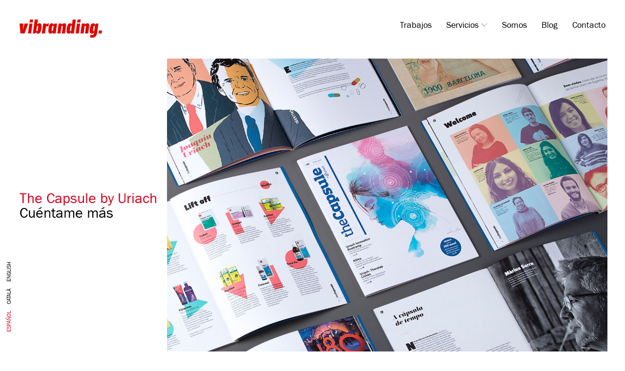

--- FILE ---
content_type: text/html; charset=UTF-8
request_url: https://www.vibranding.com/portfolio/diseno-editorial-the-capsule
body_size: 73860
content:
<!DOCTYPE html><html lang="es-ES" prefix="og: https://ogp.me/ns#"><head >	<meta charset="UTF-8" />
<script type="text/javascript" defer src="[data-uri]"></script>

	<meta name="viewport" content="width=device-width, initial-scale=1" />
	<meta name="dlm-version" content="5.1.6">
<!-- Optimización para motores de búsqueda de Rank Math -  https://rankmath.com/ -->
<title>Diseño editorial The Capsule - Cuéntame más | Vibranding</title><link rel="preload" href="https://www.vibranding.com/wp-content/uploads/2019/06/logo_vibranding_new.svg" as="image" fetchpriority="high"><link rel="preload" href="https://www.vibranding.com/wp-content/uploads/2018/07/01-Vibranding_TheCapsule_DisenoEditorial_Bodegon_2560.jpg" as="image" imagesrcset="https://www.vibranding.com/wp-content/uploads/2018/07/01-Vibranding_TheCapsule_DisenoEditorial_Bodegon_2560.jpg 1372w, https://www.vibranding.com/wp-content/uploads/2018/07/01-Vibranding_TheCapsule_DisenoEditorial_Bodegon_2560-300x200.jpg 300w, https://www.vibranding.com/wp-content/uploads/2018/07/01-Vibranding_TheCapsule_DisenoEditorial_Bodegon_2560-768x512.jpg 768w, https://www.vibranding.com/wp-content/uploads/2018/07/01-Vibranding_TheCapsule_DisenoEditorial_Bodegon_2560-1024x683.jpg 1024w" imagesizes="(max-width: 1372px) 100vw, 1372px" fetchpriority="high"><link rel="preload" href="https://www.vibranding.com/wp-content/uploads/2019/03/FranklinGothicURW-Lig.woff" as="font" type="font/woff" crossorigin><link rel="preload" href="https://www.vibranding.com/wp-content/themes/vibranding/assets/less/fonts/FranklinGothicURW-Boo.woff" as="font" type="font/woff" crossorigin><link rel="preload" href="https://www.vibranding.com/wp-content/themes/vibranding/assets/less/fonts/FranklinGothic-BookItalic.woff" as="font" type="font/woff" crossorigin><link rel="preload" href="https://www.vibranding.com/wp-content/themes/vibranding/assets/less/fonts/PlayfairDisplay-BoldItalic.woff" as="font" type="font/woff" crossorigin><link rel="preload" href="https://www.vibranding.com/wp-content/themes/vibranding/assets/less/fonts/FranklinGothicURW-LigIta.woff" as="font" type="font/woff" crossorigin><link rel="preload" href="https://www.vibranding.com/wp-content/uploads/2020/10/SharpGroteskLight12.woff2" as="font" type="font/woff2" crossorigin><link rel="preload" href="https://www.vibranding.com/wp-content/uploads/2020/10/GTSuperDisplay-Light.woff2" as="font" type="font/woff2" crossorigin><link rel="preload" href="https://www.vibranding.com/wp-content/plugins/wss-homevibra/inc/css/fonts/GTSuperDisplay-Bold.woff2" as="font" type="font/woff2" crossorigin><link rel="preload" href="https://www.vibranding.com/wp-content/plugins/wss-homevibra/inc/css/fonts/GTSuperDisplay-LightItalic.woff2" as="font" type="font/woff2" crossorigin><link rel="preload" href="https://www.vibranding.com/wp-content/plugins/wss-homevibra/inc/css/fonts/GTSuperDisplay-BoldItalic.woff2" as="font" type="font/woff2" crossorigin><link rel="preload" href="https://www.vibranding.com/wp-content/plugins/wss-homevibra/inc/css/fonts/SharpGroteskLight12.woff2" as="font" type="font/woff2" crossorigin><link rel="preload" href="https://www.vibranding.com/wp-content/plugins/wss-homevibra/inc/css/fonts/SharpGroteskSmBold.woff2" as="font" type="font/woff2" crossorigin><link rel="preload" href="https://www.vibranding.com/wp-content/plugins/wss-homevibra/inc/css/fonts/SharpGroteskSmBoldItalic12.woff2" as="font" type="font/woff2" crossorigin><style id="perfmatters-used-css">#altEmail_container,.altEmail_container{position:absolute !important;overflow:hidden !important;display:inline !important;height:1px !important;width:1px !important;z-index:-1000 !important;}#cookie-law-info-bar,.wt-cli-cookie-bar{box-sizing:border-box;font-size:10pt;margin:0 auto;padding:10px 10px;position:absolute;text-align:center;width:100%;z-index:99999;box-shadow:rgba(0,0,0,.5) 0 5px 10px;display:none;left:0;}#cookie-law-info-again{font-size:10pt;margin:0;padding:5px 10px;text-align:center;z-index:9999;cursor:pointer;box-shadow:#161616 2px 2px 5px 2px;}#cookie-law-info-bar span{vertical-align:middle;}.cli-plugin-button,.cli-plugin-button:visited{display:inline-block;padding:8px 16px 8px;color:#fff;text-decoration:none;text-decoration:none;-moz-border-radius:4px;-webkit-border-radius:4px;position:relative;cursor:pointer;}.cli-plugin-button:hover{background-color:#111;color:#fff;text-decoration:none;}.cli-plugin-button,.cli-plugin-button:visited,.medium.cli-plugin-button,.medium.cli-plugin-button:visited{font-size:13px;font-weight:500;line-height:1;}.large.cli-plugin-button,.large.cli-plugin-button:visited{font-size:14px;padding:8px 14px 9px;}.cli-bar-popup{-moz-background-clip:padding;-webkit-background-clip:padding;background-clip:padding-box;-webkit-border-radius:30px;-moz-border-radius:30px;border-radius:30px;padding:20px;}@media only screen and (max-width:768px){.cli-settings-mobile:hover{box-shadow:none !important;}.cli-plugin-button{margin:10px;}}@media only screen and (max-width:567px){.cli-switch .cli-slider:after{display:none;}.cli-tab-header a.cli-nav-link{font-size:12px;}.cli-modal .cli-modal-close{right:-10px;top:-15px;}}.wt-cli-cookie-bar-container{display:none;}.wt-cli-necessary-checkbox{display:none !important;}.cli-container-fluid{padding-right:15px;padding-left:15px;margin-right:auto;margin-left:auto;}.cli-row{display:-ms-flexbox;display:flex;-ms-flex-wrap:wrap;flex-wrap:wrap;margin-right:-15px;margin-left:-15px;}.cli-align-items-stretch{-ms-flex-align:stretch !important;align-items:stretch !important;}.cli-px-0{padding-left:0;padding-right:0;}.cli-btn{cursor:pointer;font-size:14px;display:inline-block;font-weight:400;text-align:center;white-space:nowrap;vertical-align:middle;-webkit-user-select:none;-moz-user-select:none;-ms-user-select:none;user-select:none;border:1px solid transparent;padding:.5rem 1.25rem;line-height:1;border-radius:.25rem;transition:all .15s ease-in-out;}.cli-btn:hover{opacity:.8;}.cli-btn:focus{outline:0;}.cli-modal.cli-fade .cli-modal-dialog{transition:-webkit-transform .3s ease-out;transition:transform .3s ease-out;transition:transform .3s ease-out,-webkit-transform .3s ease-out;-webkit-transform:translate(0,-25%);transform:translate(0,-25%);}.cli-modal-backdrop{position:fixed;top:0;right:0;bottom:0;left:0;z-index:1040;background-color:#000;-webkit-transform:scale(0);transform:scale(0);transition:opacity ease-in-out .5s;}.cli-modal-backdrop.cli-fade{opacity:0;}.cli-modal{position:fixed;top:0;right:0;bottom:0;left:0;z-index:99999;-webkit-transform:scale(0);transform:scale(0);overflow:hidden;outline:0;visibility:hidden;}.cli-modal a{text-decoration:none;}.cli-modal .cli-modal-dialog{position:relative;width:auto;margin:.5rem;pointer-events:none;font-family:inherit;font-size:1rem;font-weight:400;line-height:1.5;color:#212529;text-align:left;display:-ms-flexbox;display:flex;-ms-flex-align:center;align-items:center;min-height:calc(100% - ( .5rem * 2 ));}@media (min-width:576px){.cli-modal .cli-modal-dialog{max-width:500px;margin:1.75rem auto;min-height:calc(100% - ( 1.75rem * 2 ));}}.cli-modal-content{position:relative;display:-ms-flexbox;display:flex;-ms-flex-direction:column;flex-direction:column;width:100%;pointer-events:auto;background-clip:padding-box;border-radius:.2rem;box-sizing:border-box;outline:0;}.cli-modal .row{margin:0 -15px;}.cli-modal-footer{position:relative;}.cli-modal .cli-modal-close:focus{outline:0;}.cli-switch{display:inline-block;position:relative;min-height:1px;padding-left:38px;font-size:14px;width:auto;}.cli-switch input[type="checkbox"]{display:block;margin:0;width:0;position:absolute !important;left:0 !important;opacity:0 !important;}.cli-switch .cli-slider{background-color:#e3e1e8;height:20px;width:38px;bottom:0;cursor:pointer;left:0;position:absolute;right:0;top:0;transition:.4s;}.cli-switch .cli-slider:before{bottom:2px;content:"";height:15px;left:3px;position:absolute;transition:.4s;width:15px;}.cli-switch input:checked+.cli-slider{background-color:#28a745;}.cli-switch input:checked+.cli-slider:before{transform:translateX(18px);}.cli-switch .cli-slider{border-radius:34px;font-size:0;}.cli-switch .cli-slider:before{border-radius:50%;}.cli-nav-pills,.cli-tab-content{width:100%;padding:5px 30px 5px 5px;box-sizing:border-box;}@media (max-width:767px){.cli-nav-pills,.cli-tab-content{padding:30px 10px;}}.cli-tab-content p{color:#343438;font-size:14px;margin-top:0;}.cli-tab-content h4{font-size:20px;margin-bottom:1.5rem;margin-top:0;font-family:inherit;font-weight:500;line-height:1.2;color:inherit;}#cookie-law-info-bar .cli-nav-pills,#cookie-law-info-bar .cli-tab-content,#cookie-law-info-bar .cli-nav-pills .cli-show>.cli-nav-link,#cookie-law-info-bar a.cli-nav-link.cli-active{background:transparent;}#cookie-law-info-bar .cli-nav-pills .cli-nav-link.cli-active,#cookie-law-info-bar .cli-nav-link,#cookie-law-info-bar .cli-tab-container p,#cookie-law-info-bar span.cli-necessary-caption,#cookie-law-info-bar .cli-switch .cli-slider:after{color:inherit;}#cookie-law-info-bar .cli-tab-header a:before{border-right:1px solid currentColor;border-bottom:1px solid currentColor;}#cookie-law-info-bar .cli-row{margin-top:20px;}.cli-wrapper{max-width:100%;float:none;margin:0 auto;}#cookie-law-info-bar .cli-tab-content h4{margin-bottom:.5rem;}#cookie-law-info-bar .cli-tab-container{display:none;text-align:left;}.cli-tab-footer .cli-btn{padding:10px 15px;width:auto;text-decoration:none;}.cli-tab-footer{width:100%;text-align:right;padding:20px 0;}.cli-col-12{width:100%;}.cli-tab-header{display:flex;justify-content:space-between;}.cli-tab-header a:before{width:10px;height:2px;left:0;top:calc(50% - 1px);}.cli-tab-header a:after{width:2px;height:10px;left:4px;top:calc(50% - 5px);-webkit-transform:none;transform:none;}.cli-tab-header a:before{width:7px;height:7px;border-right:1px solid #4a6e78;border-bottom:1px solid #4a6e78;content:" ";transform:rotate(-45deg);-webkit-transition:all .2s ease-in-out;-moz-transition:all .2s ease-in-out;transition:all .2s ease-in-out;margin-right:10px;}.cli-tab-header a.cli-nav-link{position:relative;display:flex;align-items:center;font-size:14px;color:#000;text-decoration:none;}.cli-tab-header{border-radius:5px;padding:12px 15px;cursor:pointer;transition:background-color .2s ease-out .3s,color .2s ease-out 0s;background-color:#f2f2f2;}.cli-modal .cli-modal-close{position:absolute;right:0;top:0;z-index:1;-webkit-appearance:none;width:40px;height:40px;padding:0;padding:10px;border-radius:50%;background:transparent;border:none;}.cli-tab-container h4{font-family:inherit;font-size:16px;margin-bottom:15px;margin:10px 0;}.cli-tab-container p,.cli-privacy-content-text{font-size:14px;line-height:1.4;margin-top:0;padding:0;color:#000;}.cli-tab-content{display:none;}.cli-tab-section .cli-tab-content{padding:10px 20px 5px 20px;}.cli-tab-section{margin-top:5px;}@media (min-width:992px){.cli-modal .cli-modal-dialog{max-width:645px;}}.cli-switch .cli-slider:after{content:attr(data-cli-disable);position:absolute;right:50px;font-size:12px;text-align:right;min-width:120px;}.cli-switch input:checked+.cli-slider:after{content:attr(data-cli-enable);}a.cli-privacy-readmore{font-size:12px;margin-top:12px;display:inline-block;cursor:pointer;text-decoration:underline;}.cli-privacy-overview{padding-bottom:12px;}a.cli-privacy-readmore:before{content:attr(data-readmore-text);}.cli-privacy-content p{margin-bottom:0;}.cli-modal-close svg{fill:#000;}span.cli-necessary-caption{color:#000;font-size:12px;}#cookie-law-info-bar .cli-privacy-overview{display:none;}.cli-tab-container .cli-row{max-height:500px;overflow-y:auto;}@keyframes blowUpContent{0%{-webkit-transform:scale(1);transform:scale(1);opacity:1;}99.9%{-webkit-transform:scale(2);transform:scale(2);opacity:0;}100%{-webkit-transform:scale(0);transform:scale(0);}}@keyframes blowUpContentTwo{0%{-webkit-transform:scale(2);transform:scale(2);opacity:0;}100%{-webkit-transform:scale(1);transform:scale(1);opacity:1;}}@keyframes blowUpModal{0%{-webkit-transform:scale(0);transform:scale(0);}100%{-webkit-transform:scale(1);transform:scale(1);}}@keyframes blowUpModalTwo{0%{-webkit-transform:scale(1);transform:scale(1);opacity:1;}50%{-webkit-transform:scale(.5);transform:scale(.5);opacity:0;}100%{-webkit-transform:scale(0);transform:scale(0);opacity:0;}}.cli-bar-container{float:none;margin:0 auto;justify-content:space-between;display:flex;align-items:center;flex-wrap:wrap;}.cli-style-v2 a{cursor:pointer;}.cli-style-v2{font-size:11pt;font-weight:400;}#cookie-law-info-bar[data-cli-type="widget"] .cli-bar-container,#cookie-law-info-bar[data-cli-type="popup"] .cli-bar-container{display:block;}.cli-bar-message{width:70%;text-align:left;}#cookie-law-info-bar[data-cli-type="widget"] .cli-bar-message,#cookie-law-info-bar[data-cli-type="popup"] .cli-bar-message{width:100%;}@media (max-width:985px){.cli-bar-message{width:100%;}.cli-bar-container{justify-content:center;}}#cookie-law-info-bar a,.wt-cli-category-widget .wt-cli-form-group label{cursor:pointer;}#cookie-law-info-bar[data-template-id="cli-style-v3"]{padding:10px 90px;}#cookie-law-info-bar[data-template-id="cli-style-v3"][data-cli-type="widget"]{padding:10px 20px;}#cookie-law-info-bar[data-template-id="cli-style-v3"][data-cli-type="popup"]{padding:10px 20px;}#cookie-law-info-bar[data-template-id="cli-style-v3"]{text-align:left;font-size:11pt;border:1px solid #fff;}@media (max-width:985px){#cookie-law-info-bar[data-template-id="cli-style-v3"]{padding:10px 20px;}}.wt-cli-sr-only{display:none;}.wt-cli-privacy-accept-btn{margin-left:10px;}.cli_settings_button:focus,#cookie-law-info-again:focus,#wt-cli-cookie-banner-title:focus,.cli-plugin-main-link,.cli_action_button,.cli-privacy-readmore,.cli-tab-header a,.cli-switch .cli-slider,.cli-tab-content .cli-tab-pane:focus{outline:0;}.cli-plugin-button:focus{outline:0;opacity:.7;}.wt-cli-ckyes-brand-logo{display:flex;align-items:center;font-size:9px;color:#111;font-weight:400;}.wt-cli-ckyes-brand-logo img{width:65px;margin-left:2px;}.wt-cli-privacy-overview-actions{padding-bottom:0;}.wt-cli-cookie-description{font-size:14px;line-height:1.4;margin-top:0;padding:0;color:#000;}.wpml-ls-legacy-list-vertical{display:table;max-width:100%;border:1px solid transparent;border-bottom:0;}.wpml-ls-legacy-list-vertical>ul{position:relative;padding:0;margin:0 !important;list-style-type:none;}.wpml-ls-legacy-list-vertical .wpml-ls-item{padding:0;margin:0;list-style-type:none;}.wpml-ls-legacy-list-vertical a{display:block;text-decoration:none;border-bottom:1px solid transparent;padding:5px 10px;line-height:1;}.wpml-ls-legacy-list-vertical a span{vertical-align:middle;}#mega-menu-wrap-primary,#mega-menu-wrap-primary #mega-menu-primary,#mega-menu-wrap-primary #mega-menu-primary ul.mega-sub-menu,#mega-menu-wrap-primary #mega-menu-primary li.mega-menu-item,#mega-menu-wrap-primary #mega-menu-primary li.mega-menu-row,#mega-menu-wrap-primary #mega-menu-primary li.mega-menu-column,#mega-menu-wrap-primary #mega-menu-primary a.mega-menu-link{transition:none;-webkit-border-radius:0 0 0 0;-moz-border-radius:0 0 0 0;-ms-border-radius:0 0 0 0;-o-border-radius:0 0 0 0;border-radius:0 0 0 0;-webkit-box-shadow:none;-moz-box-shadow:none;-ms-box-shadow:none;-o-box-shadow:none;box-shadow:none;background:none;border:0;bottom:auto;box-sizing:border-box;clip:auto;color:#000;display:block;float:none;font-family:inherit;font-size:18px;height:auto;left:auto;line-height:1.7;list-style-type:none;margin:0;min-height:auto;max-height:none;opacity:1;outline:none;overflow:visible;padding:0;position:relative;pointer-events:auto;right:auto;text-align:left;text-decoration:none;text-indent:0;text-transform:none;transform:none;top:auto;vertical-align:baseline;visibility:inherit;width:auto;word-wrap:break-word;}#mega-menu-wrap-primary:before,#mega-menu-wrap-primary #mega-menu-primary:before,#mega-menu-wrap-primary #mega-menu-primary ul.mega-sub-menu:before,#mega-menu-wrap-primary #mega-menu-primary li.mega-menu-item:before,#mega-menu-wrap-primary #mega-menu-primary li.mega-menu-row:before,#mega-menu-wrap-primary #mega-menu-primary li.mega-menu-column:before,#mega-menu-wrap-primary #mega-menu-primary a.mega-menu-link:before,#mega-menu-wrap-primary:after,#mega-menu-wrap-primary #mega-menu-primary:after,#mega-menu-wrap-primary #mega-menu-primary ul.mega-sub-menu:after,#mega-menu-wrap-primary #mega-menu-primary li.mega-menu-item:after,#mega-menu-wrap-primary #mega-menu-primary li.mega-menu-row:after,#mega-menu-wrap-primary #mega-menu-primary li.mega-menu-column:after,#mega-menu-wrap-primary #mega-menu-primary a.mega-menu-link:after{display:none;}#mega-menu-wrap-primary{-webkit-border-radius:0 0 0 0;-moz-border-radius:0 0 0 0;-ms-border-radius:0 0 0 0;-o-border-radius:0 0 0 0;border-radius:0 0 0 0;}@media only screen and (min-width:768px){#mega-menu-wrap-primary{background:#fff;}}#mega-menu-wrap-primary #mega-menu-primary{visibility:visible;text-align:left;padding:0 20px 0 0;}#mega-menu-wrap-primary #mega-menu-primary a.mega-menu-link{cursor:pointer;display:inline;}#mega-menu-wrap-primary #mega-menu-primary p{margin-bottom:10px;}#mega-menu-wrap-primary #mega-menu-primary input,#mega-menu-wrap-primary #mega-menu-primary img{max-width:100%;}#mega-menu-wrap-primary #mega-menu-primary li.mega-menu-item>ul.mega-sub-menu{display:block;visibility:hidden;opacity:1;pointer-events:auto;}@media only screen and (max-width:767px){#mega-menu-wrap-primary #mega-menu-primary li.mega-menu-item>ul.mega-sub-menu{display:none;visibility:visible;opacity:1;}}@media only screen and (min-width:768px){#mega-menu-wrap-primary #mega-menu-primary[data-effect="fade"] li.mega-menu-item>ul.mega-sub-menu{opacity:0;transition:opacity 200ms ease-in,visibility 200ms ease-in;}#mega-menu-wrap-primary #mega-menu-primary[data-effect="fade"].mega-no-js li.mega-menu-item:hover>ul.mega-sub-menu,#mega-menu-wrap-primary #mega-menu-primary[data-effect="fade"].mega-no-js li.mega-menu-item:focus>ul.mega-sub-menu,#mega-menu-wrap-primary #mega-menu-primary[data-effect="fade"] li.mega-menu-item.mega-toggle-on>ul.mega-sub-menu,#mega-menu-wrap-primary #mega-menu-primary[data-effect="fade"] li.mega-menu-item.mega-menu-megamenu.mega-toggle-on ul.mega-sub-menu{opacity:1;}#mega-menu-wrap-primary #mega-menu-primary[data-effect="fade_up"] li.mega-menu-item.mega-menu-megamenu>ul.mega-sub-menu,#mega-menu-wrap-primary #mega-menu-primary[data-effect="fade_up"] li.mega-menu-item.mega-menu-flyout ul.mega-sub-menu{opacity:0;transform:translate(0,10px);transition:opacity 200ms ease-in,transform 200ms ease-in,visibility 200ms ease-in;}#mega-menu-wrap-primary #mega-menu-primary[data-effect="fade_up"].mega-no-js li.mega-menu-item:hover>ul.mega-sub-menu,#mega-menu-wrap-primary #mega-menu-primary[data-effect="fade_up"].mega-no-js li.mega-menu-item:focus>ul.mega-sub-menu,#mega-menu-wrap-primary #mega-menu-primary[data-effect="fade_up"] li.mega-menu-item.mega-toggle-on>ul.mega-sub-menu,#mega-menu-wrap-primary #mega-menu-primary[data-effect="fade_up"] li.mega-menu-item.mega-menu-megamenu.mega-toggle-on ul.mega-sub-menu{opacity:1;transform:translate(0,0);}#mega-menu-wrap-primary #mega-menu-primary[data-effect="slide_up"] li.mega-menu-item.mega-menu-megamenu>ul.mega-sub-menu,#mega-menu-wrap-primary #mega-menu-primary[data-effect="slide_up"] li.mega-menu-item.mega-menu-flyout ul.mega-sub-menu{transform:translate(0,10px);transition:transform 200ms ease-in,visibility 200ms ease-in;}#mega-menu-wrap-primary #mega-menu-primary[data-effect="slide_up"].mega-no-js li.mega-menu-item:hover>ul.mega-sub-menu,#mega-menu-wrap-primary #mega-menu-primary[data-effect="slide_up"].mega-no-js li.mega-menu-item:focus>ul.mega-sub-menu,#mega-menu-wrap-primary #mega-menu-primary[data-effect="slide_up"] li.mega-menu-item.mega-toggle-on>ul.mega-sub-menu,#mega-menu-wrap-primary #mega-menu-primary[data-effect="slide_up"] li.mega-menu-item.mega-menu-megamenu.mega-toggle-on ul.mega-sub-menu{transform:translate(0,0);}}#mega-menu-wrap-primary #mega-menu-primary.mega-no-js li.mega-menu-item:hover>ul.mega-sub-menu,#mega-menu-wrap-primary #mega-menu-primary.mega-no-js li.mega-menu-item:focus>ul.mega-sub-menu,#mega-menu-wrap-primary #mega-menu-primary li.mega-menu-item.mega-toggle-on>ul.mega-sub-menu{visibility:visible;}#mega-menu-wrap-primary #mega-menu-primary li.mega-menu-item.mega-menu-megamenu ul.mega-sub-menu ul.mega-sub-menu{visibility:inherit;opacity:1;}#mega-menu-wrap-primary #mega-menu-primary li.mega-menu-item a[class^='dashicons']:before{font-family:dashicons;}#mega-menu-wrap-primary #mega-menu-primary li.mega-menu-item a.mega-menu-link:before{display:inline-block;font:inherit;font-family:dashicons;position:static;margin:0 6px 0 0;vertical-align:top;-webkit-font-smoothing:antialiased;-moz-osx-font-smoothing:grayscale;color:inherit;background:transparent;height:auto;width:auto;top:auto;}#mega-menu-wrap-primary #mega-menu-primary>li.mega-menu-megamenu.mega-menu-item{position:static;}#mega-menu-wrap-primary #mega-menu-primary>li.mega-menu-item{margin:0 0 0 0;display:inline-block;height:auto;vertical-align:middle;}@media only screen and (min-width:768px){#mega-menu-wrap-primary #mega-menu-primary>li.mega-menu-item>a.mega-menu-link:hover{background:#fff;color:#d6001c;font-weight:400;text-decoration:none;border-color:#fff;}}#mega-menu-wrap-primary #mega-menu-primary>li.mega-menu-item>a.mega-menu-link{border-top:0 solid #fff;border-left:0 solid #fff;border-right:0 solid #fff;border-bottom:0 solid #fff;outline:none;text-decoration:none;text-decoration:none;padding:0 20px 0 10px;line-height:40px;font-weight:400;height:40px;vertical-align:baseline;text-align:left;width:auto;display:block;color:#000;text-transform:none;background:rgba(0,0,0,0);-webkit-border-radius:0 0 0 0;-moz-border-radius:0 0 0 0;-ms-border-radius:0 0 0 0;-o-border-radius:0 0 0 0;border-radius:0 0 0 0;font-family:inherit;font-size:18px;}@media only screen and (max-width:767px){#mega-menu-wrap-primary #mega-menu-primary>li.mega-menu-item{display:list-item;margin:0;clear:both;border:0;}#mega-menu-wrap-primary #mega-menu-primary>li.mega-menu-item>a.mega-menu-link{-webkit-border-radius:0 0 0 0;-moz-border-radius:0 0 0 0;-ms-border-radius:0 0 0 0;-o-border-radius:0 0 0 0;border-radius:0 0 0 0;border:0;margin:0;line-height:40px;height:40px;padding:0 10px;background:transparent;text-align:left;color:#000;font-size:18px;}}#mega-menu-wrap-primary #mega-menu-primary li.mega-menu-megamenu>ul.mega-sub-menu>li.mega-menu-row{width:100%;float:left;}#mega-menu-wrap-primary #mega-menu-primary li.mega-menu-megamenu>ul.mega-sub-menu>li.mega-menu-row .mega-menu-column{float:left;min-height:1px;}@media only screen and (min-width:768px){#mega-menu-wrap-primary #mega-menu-primary li.mega-menu-megamenu>ul.mega-sub-menu>li.mega-menu-row>ul.mega-sub-menu>li.mega-menu-columns-12-of-12{width:100%;}}@media only screen and (max-width:767px){#mega-menu-wrap-primary #mega-menu-primary li.mega-menu-megamenu>ul.mega-sub-menu>li.mega-menu-row>ul.mega-sub-menu>li.mega-menu-column{width:100%;clear:both;}}#mega-menu-wrap-primary #mega-menu-primary li.mega-menu-megamenu>ul.mega-sub-menu>li.mega-menu-row .mega-menu-column>ul.mega-sub-menu>li.mega-menu-item{padding:0 0 0 0;width:100%;}#mega-menu-wrap-primary #mega-menu-primary>li.mega-menu-megamenu>ul.mega-sub-menu{z-index:999;-webkit-border-radius:0 0 0 0;-moz-border-radius:0 0 0 0;-ms-border-radius:0 0 0 0;-o-border-radius:0 0 0 0;border-radius:0 0 0 0;background:#fff;padding:0 0 0 0;position:absolute;width:100%;border-top:0 solid #fff;border-left:0 solid #fff;border-right:0 solid #fff;border-bottom:0 solid #fff;max-width:none;left:0;}@media only screen and (max-width:767px){#mega-menu-wrap-primary #mega-menu-primary>li.mega-menu-megamenu>ul.mega-sub-menu{float:left;position:static;width:100%;}}#mega-menu-wrap-primary #mega-menu-primary>li.mega-menu-megamenu>ul.mega-sub-menu>li.mega-menu-item ul.mega-sub-menu{clear:both;}#mega-menu-wrap-primary #mega-menu-primary>li.mega-menu-megamenu>ul.mega-sub-menu>li.mega-menu-item ul.mega-sub-menu li.mega-menu-item ul.mega-sub-menu{margin-left:10px;}#mega-menu-wrap-primary #mega-menu-primary>li.mega-menu-megamenu>ul.mega-sub-menu li.mega-menu-column>ul.mega-sub-menu ul.mega-sub-menu ul.mega-sub-menu{margin-left:10px;}#mega-menu-wrap-primary #mega-menu-primary>li.mega-menu-megamenu>ul.mega-sub-menu>li.mega-menu-item,#mega-menu-wrap-primary #mega-menu-primary>li.mega-menu-megamenu>ul.mega-sub-menu li.mega-menu-column>ul.mega-sub-menu>li.mega-menu-item{color:#000;font-family:inherit;font-size:18px;display:block;float:left;clear:none;padding:0 0 0 0;vertical-align:top;}#mega-menu-wrap-primary #mega-menu-primary>li.mega-menu-megamenu>ul.mega-sub-menu>li.mega-menu-item>a.mega-menu-link,#mega-menu-wrap-primary #mega-menu-primary>li.mega-menu-megamenu>ul.mega-sub-menu li.mega-menu-column>ul.mega-sub-menu>li.mega-menu-item>a.mega-menu-link{color:#000;font-family:inherit;font-size:18px;text-transform:none;text-decoration:none;font-weight:400;margin:0 0 0 0;padding:0 0 0 65px;vertical-align:top;display:block;border-top:0 solid #555;border-left:0 solid #555;border-right:0 solid #555;border-bottom:0 solid #555;}#mega-menu-wrap-primary #mega-menu-primary>li.mega-menu-megamenu>ul.mega-sub-menu>li.mega-menu-item>a.mega-menu-link:hover,#mega-menu-wrap-primary #mega-menu-primary>li.mega-menu-megamenu>ul.mega-sub-menu li.mega-menu-column>ul.mega-sub-menu>li.mega-menu-item>a.mega-menu-link:hover,#mega-menu-wrap-primary #mega-menu-primary>li.mega-menu-megamenu>ul.mega-sub-menu>li.mega-menu-item>a.mega-menu-link:focus,#mega-menu-wrap-primary #mega-menu-primary>li.mega-menu-megamenu>ul.mega-sub-menu li.mega-menu-column>ul.mega-sub-menu>li.mega-menu-item>a.mega-menu-link:focus{color:#d6001c;font-weight:400;text-decoration:none;background:rgba(0,0,0,0);}#mega-menu-wrap-primary #mega-menu-primary>li.mega-menu-megamenu>ul.mega-sub-menu>li.mega-menu-item li.mega-menu-item>a.mega-menu-link,#mega-menu-wrap-primary #mega-menu-primary>li.mega-menu-megamenu>ul.mega-sub-menu li.mega-menu-column>ul.mega-sub-menu>li.mega-menu-item li.mega-menu-item>a.mega-menu-link{color:#666;font-family:inherit;font-size:14px;text-transform:none;text-decoration:none;font-weight:400;margin:0;padding:0 0 0 0;vertical-align:top;display:block;}#mega-menu-wrap-primary #mega-menu-primary>li.mega-menu-megamenu>ul.mega-sub-menu>li.mega-menu-item li.mega-menu-item>a.mega-menu-link:hover,#mega-menu-wrap-primary #mega-menu-primary>li.mega-menu-megamenu>ul.mega-sub-menu li.mega-menu-column>ul.mega-sub-menu>li.mega-menu-item li.mega-menu-item>a.mega-menu-link:hover,#mega-menu-wrap-primary #mega-menu-primary>li.mega-menu-megamenu>ul.mega-sub-menu>li.mega-menu-item li.mega-menu-item>a.mega-menu-link:focus,#mega-menu-wrap-primary #mega-menu-primary>li.mega-menu-megamenu>ul.mega-sub-menu li.mega-menu-column>ul.mega-sub-menu>li.mega-menu-item li.mega-menu-item>a.mega-menu-link:focus{color:#666;font-weight:400;text-decoration:none;background:rgba(0,0,0,0);}@media only screen and (max-width:767px){#mega-menu-wrap-primary #mega-menu-primary>li.mega-menu-megamenu>ul.mega-sub-menu{border:0;padding:10px;-webkit-border-radius:0 0 0 0;-moz-border-radius:0 0 0 0;-ms-border-radius:0 0 0 0;-o-border-radius:0 0 0 0;border-radius:0 0 0 0;}#mega-menu-wrap-primary #mega-menu-primary>li.mega-menu-megamenu>ul.mega-sub-menu>li.mega-menu-item{width:100%;clear:both;}}#mega-menu-wrap-primary #mega-menu-primary>li.mega-menu-flyout ul.mega-sub-menu{z-index:999;position:absolute;width:250px;border-top:0 solid #fff;border-left:0 solid #fff;border-right:0 solid #fff;border-bottom:0 solid #fff;padding:0 0 0 0;background:#f1f1f1;max-width:none;}@media only screen and (max-width:767px){#mega-menu-wrap-primary #mega-menu-primary>li.mega-menu-flyout ul.mega-sub-menu{float:left;position:static;width:100%;padding:0;border:0;}}@media only screen and (max-width:767px){#mega-menu-wrap-primary #mega-menu-primary>li.mega-menu-flyout ul.mega-sub-menu li.mega-menu-item{clear:both;}}#mega-menu-wrap-primary #mega-menu-primary>li.mega-menu-flyout ul.mega-sub-menu li.mega-menu-item a.mega-menu-link{display:block;background:#f1f1f1;color:#666;font-family:inherit;font-size:14px;font-weight:400;padding:0 10px 0 10px;line-height:35px;text-decoration:none;text-transform:none;vertical-align:baseline;}#mega-menu-wrap-primary #mega-menu-primary>li.mega-menu-flyout ul.mega-sub-menu li.mega-menu-item:first-child>a.mega-menu-link{border-top-left-radius:0;border-top-right-radius:0;}@media only screen and (max-width:767px){#mega-menu-wrap-primary #mega-menu-primary>li.mega-menu-flyout ul.mega-sub-menu li.mega-menu-item:first-child>a.mega-menu-link{border-top-left-radius:0;border-top-right-radius:0;}}#mega-menu-wrap-primary #mega-menu-primary>li.mega-menu-flyout ul.mega-sub-menu li.mega-menu-item:last-child>a.mega-menu-link{border-bottom-right-radius:0;border-bottom-left-radius:0;}@media only screen and (max-width:767px){#mega-menu-wrap-primary #mega-menu-primary>li.mega-menu-flyout ul.mega-sub-menu li.mega-menu-item:last-child>a.mega-menu-link{border-bottom-right-radius:0;border-bottom-left-radius:0;}}#mega-menu-wrap-primary #mega-menu-primary>li.mega-menu-flyout ul.mega-sub-menu li.mega-menu-item a.mega-menu-link:hover,#mega-menu-wrap-primary #mega-menu-primary>li.mega-menu-flyout ul.mega-sub-menu li.mega-menu-item a.mega-menu-link:focus{background:#ddd;font-weight:400;text-decoration:none;color:#666;}#mega-menu-wrap-primary #mega-menu-primary>li.mega-menu-flyout ul.mega-sub-menu li.mega-menu-item ul.mega-sub-menu{position:absolute;left:100%;top:0;}@media only screen and (max-width:767px){#mega-menu-wrap-primary #mega-menu-primary>li.mega-menu-flyout ul.mega-sub-menu li.mega-menu-item ul.mega-sub-menu{position:static;left:0;width:100%;}#mega-menu-wrap-primary #mega-menu-primary>li.mega-menu-flyout ul.mega-sub-menu li.mega-menu-item ul.mega-sub-menu a.mega-menu-link{padding-left:20px;}}#mega-menu-wrap-primary #mega-menu-primary li.mega-menu-item-has-children>a.mega-menu-link:after,#mega-menu-wrap-primary #mega-menu-primary li.mega-menu-item-has-children>a.mega-menu-link span.mega-indicator:after{content:"";display:inline-block;font-family:dashicons;margin:0 0 0 6px;vertical-align:top;-webkit-font-smoothing:antialiased;-moz-osx-font-smoothing:grayscale;transform:rotate(0);color:inherit;position:relative;background:transparent;height:auto;width:auto;right:auto;line-height:inherit;}#mega-menu-wrap-primary #mega-menu-primary li.mega-menu-item-has-children>a.mega-menu-link>span.mega-indicator{display:none;float:right;height:auto;width:auto;background:transparent;position:relative;pointer-events:auto;left:auto;min-width:auto;line-height:inherit;color:inherit;font-size:inherit;}#mega-menu-wrap-primary #mega-menu-primary li.mega-menu-item-has-children>a.mega-menu-link>span.mega-indicator:after{content:"";}@media only screen and (max-width:767px){#mega-menu-wrap-primary #mega-menu-primary li.mega-menu-item-has-children>a.mega-menu-link:after{display:none;}#mega-menu-wrap-primary #mega-menu-primary li.mega-menu-item-has-children>a.mega-menu-link>span.mega-indicator{display:inline-block;}#mega-menu-wrap-primary #mega-menu-primary li.mega-menu-item-has-children>a.mega-menu-link>span.mega-indicator:after{content:"";}}#mega-menu-wrap-primary #mega-menu-primary li.mega-menu-megamenu:not(.mega-menu-tabbed) li.mega-menu-item-has-children>a.mega-menu-link:after,#mega-menu-wrap-primary #mega-menu-primary li.mega-menu-megamenu:not(.mega-menu-tabbed) li.mega-menu-item-has-children>a.mega-menu-link>span.mega-indicator,#mega-menu-wrap-primary #mega-menu-primary li.mega-menu-item-has-children.mega-hide-arrow>a.mega-menu-link:after{display:none;}#mega-menu-wrap-primary #mega-menu-primary li.mega-menu-item li.mega-menu-item-has-children>a.mega-menu-link:after{content:"";float:right;}@media only screen and (max-width:767px){#mega-menu-wrap-primary #mega-menu-primary li.mega-menu-item li.mega-menu-item-has-children>a.mega-menu-link:after{content:"";}}#mega-menu-wrap-primary #mega-menu-primary li[class^='mega-lang-item']>a.mega-menu-link>img{display:inline;}@media only screen and (max-width:767px){#mega-menu-wrap-primary:after{content:"";display:table;clear:both;}}#mega-menu-wrap-primary .mega-menu-toggle{display:none;z-index:1;cursor:pointer;background:#fff;-webkit-border-radius:2px 2px 2px 2px;-moz-border-radius:2px 2px 2px 2px;-ms-border-radius:2px 2px 2px 2px;-o-border-radius:2px 2px 2px 2px;border-radius:2px 2px 2px 2px;line-height:40px;height:40px;text-align:left;-webkit-touch-callout:none;-webkit-user-select:none;-khtml-user-select:none;-moz-user-select:none;-ms-user-select:none;-webkit-tap-highlight-color:transparent;outline:none;white-space:nowrap;}#mega-menu-wrap-primary .mega-menu-toggle img{max-width:100%;padding:0;}@media only screen and (max-width:767px){#mega-menu-wrap-primary .mega-menu-toggle{display:none;}}#mega-menu-wrap-primary .mega-menu-toggle .mega-toggle-blocks-left,#mega-menu-wrap-primary .mega-menu-toggle .mega-toggle-blocks-center,#mega-menu-wrap-primary .mega-menu-toggle .mega-toggle-blocks-right{display:-webkit-box;display:-ms-flexbox;display:-webkit-flex;display:flex;-ms-flex-preferred-size:33.33%;-webkit-flex-basis:33.33%;flex-basis:33.33%;}#mega-menu-wrap-primary .mega-menu-toggle .mega-toggle-blocks-left{-webkit-box-flex:1;-ms-flex:1;-webkit-flex:1;flex:1;-webkit-box-pack:start;-ms-flex-pack:start;-webkit-justify-content:flex-start;justify-content:flex-start;}#mega-menu-wrap-primary .mega-menu-toggle .mega-toggle-blocks-left .mega-toggle-block{margin-left:6px;}#mega-menu-wrap-primary .mega-menu-toggle .mega-toggle-blocks-center{-webkit-box-pack:center;-ms-flex-pack:center;-webkit-justify-content:center;justify-content:center;}#mega-menu-wrap-primary .mega-menu-toggle .mega-toggle-blocks-center .mega-toggle-block{margin-left:3px;margin-right:3px;}#mega-menu-wrap-primary .mega-menu-toggle .mega-toggle-blocks-right{-webkit-box-flex:1;-ms-flex:1;-webkit-flex:1;flex:1;-webkit-box-pack:end;-ms-flex-pack:end;-webkit-justify-content:flex-end;justify-content:flex-end;}#mega-menu-wrap-primary .mega-menu-toggle .mega-toggle-blocks-right .mega-toggle-block{margin-right:6px;}#mega-menu-wrap-primary .mega-menu-toggle .mega-toggle-block{display:-webkit-box;display:-ms-flexbox;display:-webkit-flex;display:flex;height:100%;outline:0;-webkit-align-self:center;-ms-flex-item-align:center;align-self:center;-ms-flex-negative:0;-webkit-flex-shrink:0;flex-shrink:0;}@media only screen and (max-width:767px){#mega-menu-wrap-primary .mega-menu-toggle+#mega-menu-primary{background:#fff;padding:0;display:block;}}#mega-menu-wrap-primary .mega-menu-toggle .mega-toggle-block-1:after{content:"";font-family:"dashicons";font-size:24px;color:#ddd;margin:0 0 0 5px;}#mega-menu-wrap-primary .mega-menu-toggle .mega-toggle-block-1 .mega-toggle-label{color:#000;font-size:18;}#mega-menu-wrap-primary .mega-menu-toggle .mega-toggle-block-1 .mega-toggle-label .mega-toggle-label-open{display:none;}#mega-menu-wrap-primary .mega-menu-toggle .mega-toggle-block-1 .mega-toggle-label .mega-toggle-label-closed{display:inline;}#mega-menu-wrap-primary{clear:both;}@media screen{}@media screen{}:root{--animate-duration:1s;--animate-delay:1s;--animate-repeat:1;}@-webkit-keyframes bounce{0%,20%,53%,to{-webkit-animation-timing-function:cubic-bezier(.215,.61,.355,1);animation-timing-function:cubic-bezier(.215,.61,.355,1);-webkit-transform:translateZ(0);transform:translateZ(0);}40%,43%{-webkit-animation-timing-function:cubic-bezier(.755,.05,.855,.06);animation-timing-function:cubic-bezier(.755,.05,.855,.06);-webkit-transform:translate3d(0,-30px,0) scaleY(1.1);transform:translate3d(0,-30px,0) scaleY(1.1);}70%{-webkit-animation-timing-function:cubic-bezier(.755,.05,.855,.06);animation-timing-function:cubic-bezier(.755,.05,.855,.06);-webkit-transform:translate3d(0,-15px,0) scaleY(1.05);transform:translate3d(0,-15px,0) scaleY(1.05);}80%{-webkit-transition-timing-function:cubic-bezier(.215,.61,.355,1);transition-timing-function:cubic-bezier(.215,.61,.355,1);-webkit-transform:translateZ(0) scaleY(.95);transform:translateZ(0) scaleY(.95);}90%{-webkit-transform:translate3d(0,-4px,0) scaleY(1.02);transform:translate3d(0,-4px,0) scaleY(1.02);}}@keyframes bounce{0%,20%,53%,to{-webkit-animation-timing-function:cubic-bezier(.215,.61,.355,1);animation-timing-function:cubic-bezier(.215,.61,.355,1);-webkit-transform:translateZ(0);transform:translateZ(0);}40%,43%{-webkit-animation-timing-function:cubic-bezier(.755,.05,.855,.06);animation-timing-function:cubic-bezier(.755,.05,.855,.06);-webkit-transform:translate3d(0,-30px,0) scaleY(1.1);transform:translate3d(0,-30px,0) scaleY(1.1);}70%{-webkit-animation-timing-function:cubic-bezier(.755,.05,.855,.06);animation-timing-function:cubic-bezier(.755,.05,.855,.06);-webkit-transform:translate3d(0,-15px,0) scaleY(1.05);transform:translate3d(0,-15px,0) scaleY(1.05);}80%{-webkit-transition-timing-function:cubic-bezier(.215,.61,.355,1);transition-timing-function:cubic-bezier(.215,.61,.355,1);-webkit-transform:translateZ(0) scaleY(.95);transform:translateZ(0) scaleY(.95);}90%{-webkit-transform:translate3d(0,-4px,0) scaleY(1.02);transform:translate3d(0,-4px,0) scaleY(1.02);}}@-webkit-keyframes flash{0%,50%,to{opacity:1;}25%,75%{opacity:0;}}@keyframes flash{0%,50%,to{opacity:1;}25%,75%{opacity:0;}}@-webkit-keyframes pulse{0%{-webkit-transform:scaleX(1);transform:scaleX(1);}50%{-webkit-transform:scale3d(1.05,1.05,1.05);transform:scale3d(1.05,1.05,1.05);}to{-webkit-transform:scaleX(1);transform:scaleX(1);}}@keyframes pulse{0%{-webkit-transform:scaleX(1);transform:scaleX(1);}50%{-webkit-transform:scale3d(1.05,1.05,1.05);transform:scale3d(1.05,1.05,1.05);}to{-webkit-transform:scaleX(1);transform:scaleX(1);}}@-webkit-keyframes rubberBand{0%{-webkit-transform:scaleX(1);transform:scaleX(1);}30%{-webkit-transform:scale3d(1.25,.75,1);transform:scale3d(1.25,.75,1);}40%{-webkit-transform:scale3d(.75,1.25,1);transform:scale3d(.75,1.25,1);}50%{-webkit-transform:scale3d(1.15,.85,1);transform:scale3d(1.15,.85,1);}65%{-webkit-transform:scale3d(.95,1.05,1);transform:scale3d(.95,1.05,1);}75%{-webkit-transform:scale3d(1.05,.95,1);transform:scale3d(1.05,.95,1);}to{-webkit-transform:scaleX(1);transform:scaleX(1);}}@keyframes rubberBand{0%{-webkit-transform:scaleX(1);transform:scaleX(1);}30%{-webkit-transform:scale3d(1.25,.75,1);transform:scale3d(1.25,.75,1);}40%{-webkit-transform:scale3d(.75,1.25,1);transform:scale3d(.75,1.25,1);}50%{-webkit-transform:scale3d(1.15,.85,1);transform:scale3d(1.15,.85,1);}65%{-webkit-transform:scale3d(.95,1.05,1);transform:scale3d(.95,1.05,1);}75%{-webkit-transform:scale3d(1.05,.95,1);transform:scale3d(1.05,.95,1);}to{-webkit-transform:scaleX(1);transform:scaleX(1);}}@-webkit-keyframes shakeX{0%,to{-webkit-transform:translateZ(0);transform:translateZ(0);}10%,30%,50%,70%,90%{-webkit-transform:translate3d(-10px,0,0);transform:translate3d(-10px,0,0);}20%,40%,60%,80%{-webkit-transform:translate3d(10px,0,0);transform:translate3d(10px,0,0);}}@keyframes shakeX{0%,to{-webkit-transform:translateZ(0);transform:translateZ(0);}10%,30%,50%,70%,90%{-webkit-transform:translate3d(-10px,0,0);transform:translate3d(-10px,0,0);}20%,40%,60%,80%{-webkit-transform:translate3d(10px,0,0);transform:translate3d(10px,0,0);}}@-webkit-keyframes shakeY{0%,to{-webkit-transform:translateZ(0);transform:translateZ(0);}10%,30%,50%,70%,90%{-webkit-transform:translate3d(0,-10px,0);transform:translate3d(0,-10px,0);}20%,40%,60%,80%{-webkit-transform:translate3d(0,10px,0);transform:translate3d(0,10px,0);}}@keyframes shakeY{0%,to{-webkit-transform:translateZ(0);transform:translateZ(0);}10%,30%,50%,70%,90%{-webkit-transform:translate3d(0,-10px,0);transform:translate3d(0,-10px,0);}20%,40%,60%,80%{-webkit-transform:translate3d(0,10px,0);transform:translate3d(0,10px,0);}}@-webkit-keyframes headShake{0%{-webkit-transform:translateX(0);transform:translateX(0);}6.5%{-webkit-transform:translateX(-6px) rotateY(-9deg);transform:translateX(-6px) rotateY(-9deg);}18.5%{-webkit-transform:translateX(5px) rotateY(7deg);transform:translateX(5px) rotateY(7deg);}31.5%{-webkit-transform:translateX(-3px) rotateY(-5deg);transform:translateX(-3px) rotateY(-5deg);}43.5%{-webkit-transform:translateX(2px) rotateY(3deg);transform:translateX(2px) rotateY(3deg);}50%{-webkit-transform:translateX(0);transform:translateX(0);}}@keyframes headShake{0%{-webkit-transform:translateX(0);transform:translateX(0);}6.5%{-webkit-transform:translateX(-6px) rotateY(-9deg);transform:translateX(-6px) rotateY(-9deg);}18.5%{-webkit-transform:translateX(5px) rotateY(7deg);transform:translateX(5px) rotateY(7deg);}31.5%{-webkit-transform:translateX(-3px) rotateY(-5deg);transform:translateX(-3px) rotateY(-5deg);}43.5%{-webkit-transform:translateX(2px) rotateY(3deg);transform:translateX(2px) rotateY(3deg);}50%{-webkit-transform:translateX(0);transform:translateX(0);}}@-webkit-keyframes swing{20%{-webkit-transform:rotate(15deg);transform:rotate(15deg);}40%{-webkit-transform:rotate(-10deg);transform:rotate(-10deg);}60%{-webkit-transform:rotate(5deg);transform:rotate(5deg);}80%{-webkit-transform:rotate(-5deg);transform:rotate(-5deg);}to{-webkit-transform:rotate(0deg);transform:rotate(0deg);}}@keyframes swing{20%{-webkit-transform:rotate(15deg);transform:rotate(15deg);}40%{-webkit-transform:rotate(-10deg);transform:rotate(-10deg);}60%{-webkit-transform:rotate(5deg);transform:rotate(5deg);}80%{-webkit-transform:rotate(-5deg);transform:rotate(-5deg);}to{-webkit-transform:rotate(0deg);transform:rotate(0deg);}}@-webkit-keyframes tada{0%{-webkit-transform:scaleX(1);transform:scaleX(1);}10%,20%{-webkit-transform:scale3d(.9,.9,.9) rotate(-3deg);transform:scale3d(.9,.9,.9) rotate(-3deg);}30%,50%,70%,90%{-webkit-transform:scale3d(1.1,1.1,1.1) rotate(3deg);transform:scale3d(1.1,1.1,1.1) rotate(3deg);}40%,60%,80%{-webkit-transform:scale3d(1.1,1.1,1.1) rotate(-3deg);transform:scale3d(1.1,1.1,1.1) rotate(-3deg);}to{-webkit-transform:scaleX(1);transform:scaleX(1);}}@keyframes tada{0%{-webkit-transform:scaleX(1);transform:scaleX(1);}10%,20%{-webkit-transform:scale3d(.9,.9,.9) rotate(-3deg);transform:scale3d(.9,.9,.9) rotate(-3deg);}30%,50%,70%,90%{-webkit-transform:scale3d(1.1,1.1,1.1) rotate(3deg);transform:scale3d(1.1,1.1,1.1) rotate(3deg);}40%,60%,80%{-webkit-transform:scale3d(1.1,1.1,1.1) rotate(-3deg);transform:scale3d(1.1,1.1,1.1) rotate(-3deg);}to{-webkit-transform:scaleX(1);transform:scaleX(1);}}@-webkit-keyframes wobble{0%{-webkit-transform:translateZ(0);transform:translateZ(0);}15%{-webkit-transform:translate3d(-25%,0,0) rotate(-5deg);transform:translate3d(-25%,0,0) rotate(-5deg);}30%{-webkit-transform:translate3d(20%,0,0) rotate(3deg);transform:translate3d(20%,0,0) rotate(3deg);}45%{-webkit-transform:translate3d(-15%,0,0) rotate(-3deg);transform:translate3d(-15%,0,0) rotate(-3deg);}60%{-webkit-transform:translate3d(10%,0,0) rotate(2deg);transform:translate3d(10%,0,0) rotate(2deg);}75%{-webkit-transform:translate3d(-5%,0,0) rotate(-1deg);transform:translate3d(-5%,0,0) rotate(-1deg);}to{-webkit-transform:translateZ(0);transform:translateZ(0);}}@keyframes wobble{0%{-webkit-transform:translateZ(0);transform:translateZ(0);}15%{-webkit-transform:translate3d(-25%,0,0) rotate(-5deg);transform:translate3d(-25%,0,0) rotate(-5deg);}30%{-webkit-transform:translate3d(20%,0,0) rotate(3deg);transform:translate3d(20%,0,0) rotate(3deg);}45%{-webkit-transform:translate3d(-15%,0,0) rotate(-3deg);transform:translate3d(-15%,0,0) rotate(-3deg);}60%{-webkit-transform:translate3d(10%,0,0) rotate(2deg);transform:translate3d(10%,0,0) rotate(2deg);}75%{-webkit-transform:translate3d(-5%,0,0) rotate(-1deg);transform:translate3d(-5%,0,0) rotate(-1deg);}to{-webkit-transform:translateZ(0);transform:translateZ(0);}}@-webkit-keyframes jello{0%,11.1%,to{-webkit-transform:translateZ(0);transform:translateZ(0);}22.2%{-webkit-transform:skewX(-12.5deg) skewY(-12.5deg);transform:skewX(-12.5deg) skewY(-12.5deg);}33.3%{-webkit-transform:skewX(6.25deg) skewY(6.25deg);transform:skewX(6.25deg) skewY(6.25deg);}44.4%{-webkit-transform:skewX(-3.125deg) skewY(-3.125deg);transform:skewX(-3.125deg) skewY(-3.125deg);}55.5%{-webkit-transform:skewX(1.5625deg) skewY(1.5625deg);transform:skewX(1.5625deg) skewY(1.5625deg);}66.6%{-webkit-transform:skewX(-.78125deg) skewY(-.78125deg);transform:skewX(-.78125deg) skewY(-.78125deg);}77.7%{-webkit-transform:skewX(.390625deg) skewY(.390625deg);transform:skewX(.390625deg) skewY(.390625deg);}88.8%{-webkit-transform:skewX(-.1953125deg) skewY(-.1953125deg);transform:skewX(-.1953125deg) skewY(-.1953125deg);}}@keyframes jello{0%,11.1%,to{-webkit-transform:translateZ(0);transform:translateZ(0);}22.2%{-webkit-transform:skewX(-12.5deg) skewY(-12.5deg);transform:skewX(-12.5deg) skewY(-12.5deg);}33.3%{-webkit-transform:skewX(6.25deg) skewY(6.25deg);transform:skewX(6.25deg) skewY(6.25deg);}44.4%{-webkit-transform:skewX(-3.125deg) skewY(-3.125deg);transform:skewX(-3.125deg) skewY(-3.125deg);}55.5%{-webkit-transform:skewX(1.5625deg) skewY(1.5625deg);transform:skewX(1.5625deg) skewY(1.5625deg);}66.6%{-webkit-transform:skewX(-.78125deg) skewY(-.78125deg);transform:skewX(-.78125deg) skewY(-.78125deg);}77.7%{-webkit-transform:skewX(.390625deg) skewY(.390625deg);transform:skewX(.390625deg) skewY(.390625deg);}88.8%{-webkit-transform:skewX(-.1953125deg) skewY(-.1953125deg);transform:skewX(-.1953125deg) skewY(-.1953125deg);}}@-webkit-keyframes heartBeat{0%{-webkit-transform:scale(1);transform:scale(1);}14%{-webkit-transform:scale(1.3);transform:scale(1.3);}28%{-webkit-transform:scale(1);transform:scale(1);}42%{-webkit-transform:scale(1.3);transform:scale(1.3);}70%{-webkit-transform:scale(1);transform:scale(1);}}@keyframes heartBeat{0%{-webkit-transform:scale(1);transform:scale(1);}14%{-webkit-transform:scale(1.3);transform:scale(1.3);}28%{-webkit-transform:scale(1);transform:scale(1);}42%{-webkit-transform:scale(1.3);transform:scale(1.3);}70%{-webkit-transform:scale(1);transform:scale(1);}}@-webkit-keyframes backInDown{0%{-webkit-transform:translateY(-1200px) scale(.7);transform:translateY(-1200px) scale(.7);opacity:.7;}80%{-webkit-transform:translateY(0) scale(.7);transform:translateY(0) scale(.7);opacity:.7;}to{-webkit-transform:scale(1);transform:scale(1);opacity:1;}}@keyframes backInDown{0%{-webkit-transform:translateY(-1200px) scale(.7);transform:translateY(-1200px) scale(.7);opacity:.7;}80%{-webkit-transform:translateY(0) scale(.7);transform:translateY(0) scale(.7);opacity:.7;}to{-webkit-transform:scale(1);transform:scale(1);opacity:1;}}@-webkit-keyframes backInLeft{0%{-webkit-transform:translateX(-2000px) scale(.7);transform:translateX(-2000px) scale(.7);opacity:.7;}80%{-webkit-transform:translateX(0) scale(.7);transform:translateX(0) scale(.7);opacity:.7;}to{-webkit-transform:scale(1);transform:scale(1);opacity:1;}}@keyframes backInLeft{0%{-webkit-transform:translateX(-2000px) scale(.7);transform:translateX(-2000px) scale(.7);opacity:.7;}80%{-webkit-transform:translateX(0) scale(.7);transform:translateX(0) scale(.7);opacity:.7;}to{-webkit-transform:scale(1);transform:scale(1);opacity:1;}}@-webkit-keyframes backInRight{0%{-webkit-transform:translateX(2000px) scale(.7);transform:translateX(2000px) scale(.7);opacity:.7;}80%{-webkit-transform:translateX(0) scale(.7);transform:translateX(0) scale(.7);opacity:.7;}to{-webkit-transform:scale(1);transform:scale(1);opacity:1;}}@keyframes backInRight{0%{-webkit-transform:translateX(2000px) scale(.7);transform:translateX(2000px) scale(.7);opacity:.7;}80%{-webkit-transform:translateX(0) scale(.7);transform:translateX(0) scale(.7);opacity:.7;}to{-webkit-transform:scale(1);transform:scale(1);opacity:1;}}@-webkit-keyframes backInUp{0%{-webkit-transform:translateY(1200px) scale(.7);transform:translateY(1200px) scale(.7);opacity:.7;}80%{-webkit-transform:translateY(0) scale(.7);transform:translateY(0) scale(.7);opacity:.7;}to{-webkit-transform:scale(1);transform:scale(1);opacity:1;}}@keyframes backInUp{0%{-webkit-transform:translateY(1200px) scale(.7);transform:translateY(1200px) scale(.7);opacity:.7;}80%{-webkit-transform:translateY(0) scale(.7);transform:translateY(0) scale(.7);opacity:.7;}to{-webkit-transform:scale(1);transform:scale(1);opacity:1;}}@-webkit-keyframes backOutDown{0%{-webkit-transform:scale(1);transform:scale(1);opacity:1;}20%{-webkit-transform:translateY(0) scale(.7);transform:translateY(0) scale(.7);opacity:.7;}to{-webkit-transform:translateY(700px) scale(.7);transform:translateY(700px) scale(.7);opacity:.7;}}@keyframes backOutDown{0%{-webkit-transform:scale(1);transform:scale(1);opacity:1;}20%{-webkit-transform:translateY(0) scale(.7);transform:translateY(0) scale(.7);opacity:.7;}to{-webkit-transform:translateY(700px) scale(.7);transform:translateY(700px) scale(.7);opacity:.7;}}@-webkit-keyframes backOutLeft{0%{-webkit-transform:scale(1);transform:scale(1);opacity:1;}20%{-webkit-transform:translateX(0) scale(.7);transform:translateX(0) scale(.7);opacity:.7;}to{-webkit-transform:translateX(-2000px) scale(.7);transform:translateX(-2000px) scale(.7);opacity:.7;}}@keyframes backOutLeft{0%{-webkit-transform:scale(1);transform:scale(1);opacity:1;}20%{-webkit-transform:translateX(0) scale(.7);transform:translateX(0) scale(.7);opacity:.7;}to{-webkit-transform:translateX(-2000px) scale(.7);transform:translateX(-2000px) scale(.7);opacity:.7;}}@-webkit-keyframes backOutRight{0%{-webkit-transform:scale(1);transform:scale(1);opacity:1;}20%{-webkit-transform:translateX(0) scale(.7);transform:translateX(0) scale(.7);opacity:.7;}to{-webkit-transform:translateX(2000px) scale(.7);transform:translateX(2000px) scale(.7);opacity:.7;}}@keyframes backOutRight{0%{-webkit-transform:scale(1);transform:scale(1);opacity:1;}20%{-webkit-transform:translateX(0) scale(.7);transform:translateX(0) scale(.7);opacity:.7;}to{-webkit-transform:translateX(2000px) scale(.7);transform:translateX(2000px) scale(.7);opacity:.7;}}@-webkit-keyframes backOutUp{0%{-webkit-transform:scale(1);transform:scale(1);opacity:1;}20%{-webkit-transform:translateY(0) scale(.7);transform:translateY(0) scale(.7);opacity:.7;}to{-webkit-transform:translateY(-700px) scale(.7);transform:translateY(-700px) scale(.7);opacity:.7;}}@keyframes backOutUp{0%{-webkit-transform:scale(1);transform:scale(1);opacity:1;}20%{-webkit-transform:translateY(0) scale(.7);transform:translateY(0) scale(.7);opacity:.7;}to{-webkit-transform:translateY(-700px) scale(.7);transform:translateY(-700px) scale(.7);opacity:.7;}}@-webkit-keyframes bounceIn{0%,20%,40%,60%,80%,to{-webkit-animation-timing-function:cubic-bezier(.215,.61,.355,1);animation-timing-function:cubic-bezier(.215,.61,.355,1);}0%{opacity:0;-webkit-transform:scale3d(.3,.3,.3);transform:scale3d(.3,.3,.3);}20%{-webkit-transform:scale3d(1.1,1.1,1.1);transform:scale3d(1.1,1.1,1.1);}40%{-webkit-transform:scale3d(.9,.9,.9);transform:scale3d(.9,.9,.9);}60%{opacity:1;-webkit-transform:scale3d(1.03,1.03,1.03);transform:scale3d(1.03,1.03,1.03);}80%{-webkit-transform:scale3d(.97,.97,.97);transform:scale3d(.97,.97,.97);}to{opacity:1;-webkit-transform:scaleX(1);transform:scaleX(1);}}@keyframes bounceIn{0%,20%,40%,60%,80%,to{-webkit-animation-timing-function:cubic-bezier(.215,.61,.355,1);animation-timing-function:cubic-bezier(.215,.61,.355,1);}0%{opacity:0;-webkit-transform:scale3d(.3,.3,.3);transform:scale3d(.3,.3,.3);}20%{-webkit-transform:scale3d(1.1,1.1,1.1);transform:scale3d(1.1,1.1,1.1);}40%{-webkit-transform:scale3d(.9,.9,.9);transform:scale3d(.9,.9,.9);}60%{opacity:1;-webkit-transform:scale3d(1.03,1.03,1.03);transform:scale3d(1.03,1.03,1.03);}80%{-webkit-transform:scale3d(.97,.97,.97);transform:scale3d(.97,.97,.97);}to{opacity:1;-webkit-transform:scaleX(1);transform:scaleX(1);}}@-webkit-keyframes bounceInDown{0%,60%,75%,90%,to{-webkit-animation-timing-function:cubic-bezier(.215,.61,.355,1);animation-timing-function:cubic-bezier(.215,.61,.355,1);}0%{opacity:0;-webkit-transform:translate3d(0,-3000px,0) scaleY(3);transform:translate3d(0,-3000px,0) scaleY(3);}60%{opacity:1;-webkit-transform:translate3d(0,25px,0) scaleY(.9);transform:translate3d(0,25px,0) scaleY(.9);}75%{-webkit-transform:translate3d(0,-10px,0) scaleY(.95);transform:translate3d(0,-10px,0) scaleY(.95);}90%{-webkit-transform:translate3d(0,5px,0) scaleY(.985);transform:translate3d(0,5px,0) scaleY(.985);}to{-webkit-transform:translateZ(0);transform:translateZ(0);}}@keyframes bounceInDown{0%,60%,75%,90%,to{-webkit-animation-timing-function:cubic-bezier(.215,.61,.355,1);animation-timing-function:cubic-bezier(.215,.61,.355,1);}0%{opacity:0;-webkit-transform:translate3d(0,-3000px,0) scaleY(3);transform:translate3d(0,-3000px,0) scaleY(3);}60%{opacity:1;-webkit-transform:translate3d(0,25px,0) scaleY(.9);transform:translate3d(0,25px,0) scaleY(.9);}75%{-webkit-transform:translate3d(0,-10px,0) scaleY(.95);transform:translate3d(0,-10px,0) scaleY(.95);}90%{-webkit-transform:translate3d(0,5px,0) scaleY(.985);transform:translate3d(0,5px,0) scaleY(.985);}to{-webkit-transform:translateZ(0);transform:translateZ(0);}}@-webkit-keyframes bounceInLeft{0%,60%,75%,90%,to{-webkit-animation-timing-function:cubic-bezier(.215,.61,.355,1);animation-timing-function:cubic-bezier(.215,.61,.355,1);}0%{opacity:0;-webkit-transform:translate3d(-3000px,0,0) scaleX(3);transform:translate3d(-3000px,0,0) scaleX(3);}60%{opacity:1;-webkit-transform:translate3d(25px,0,0) scaleX(1);transform:translate3d(25px,0,0) scaleX(1);}75%{-webkit-transform:translate3d(-10px,0,0) scaleX(.98);transform:translate3d(-10px,0,0) scaleX(.98);}90%{-webkit-transform:translate3d(5px,0,0) scaleX(.995);transform:translate3d(5px,0,0) scaleX(.995);}to{-webkit-transform:translateZ(0);transform:translateZ(0);}}@keyframes bounceInLeft{0%,60%,75%,90%,to{-webkit-animation-timing-function:cubic-bezier(.215,.61,.355,1);animation-timing-function:cubic-bezier(.215,.61,.355,1);}0%{opacity:0;-webkit-transform:translate3d(-3000px,0,0) scaleX(3);transform:translate3d(-3000px,0,0) scaleX(3);}60%{opacity:1;-webkit-transform:translate3d(25px,0,0) scaleX(1);transform:translate3d(25px,0,0) scaleX(1);}75%{-webkit-transform:translate3d(-10px,0,0) scaleX(.98);transform:translate3d(-10px,0,0) scaleX(.98);}90%{-webkit-transform:translate3d(5px,0,0) scaleX(.995);transform:translate3d(5px,0,0) scaleX(.995);}to{-webkit-transform:translateZ(0);transform:translateZ(0);}}@-webkit-keyframes bounceInRight{0%,60%,75%,90%,to{-webkit-animation-timing-function:cubic-bezier(.215,.61,.355,1);animation-timing-function:cubic-bezier(.215,.61,.355,1);}0%{opacity:0;-webkit-transform:translate3d(3000px,0,0) scaleX(3);transform:translate3d(3000px,0,0) scaleX(3);}60%{opacity:1;-webkit-transform:translate3d(-25px,0,0) scaleX(1);transform:translate3d(-25px,0,0) scaleX(1);}75%{-webkit-transform:translate3d(10px,0,0) scaleX(.98);transform:translate3d(10px,0,0) scaleX(.98);}90%{-webkit-transform:translate3d(-5px,0,0) scaleX(.995);transform:translate3d(-5px,0,0) scaleX(.995);}to{-webkit-transform:translateZ(0);transform:translateZ(0);}}@keyframes bounceInRight{0%,60%,75%,90%,to{-webkit-animation-timing-function:cubic-bezier(.215,.61,.355,1);animation-timing-function:cubic-bezier(.215,.61,.355,1);}0%{opacity:0;-webkit-transform:translate3d(3000px,0,0) scaleX(3);transform:translate3d(3000px,0,0) scaleX(3);}60%{opacity:1;-webkit-transform:translate3d(-25px,0,0) scaleX(1);transform:translate3d(-25px,0,0) scaleX(1);}75%{-webkit-transform:translate3d(10px,0,0) scaleX(.98);transform:translate3d(10px,0,0) scaleX(.98);}90%{-webkit-transform:translate3d(-5px,0,0) scaleX(.995);transform:translate3d(-5px,0,0) scaleX(.995);}to{-webkit-transform:translateZ(0);transform:translateZ(0);}}@-webkit-keyframes bounceInUp{0%,60%,75%,90%,to{-webkit-animation-timing-function:cubic-bezier(.215,.61,.355,1);animation-timing-function:cubic-bezier(.215,.61,.355,1);}0%{opacity:0;-webkit-transform:translate3d(0,3000px,0) scaleY(5);transform:translate3d(0,3000px,0) scaleY(5);}60%{opacity:1;-webkit-transform:translate3d(0,-20px,0) scaleY(.9);transform:translate3d(0,-20px,0) scaleY(.9);}75%{-webkit-transform:translate3d(0,10px,0) scaleY(.95);transform:translate3d(0,10px,0) scaleY(.95);}90%{-webkit-transform:translate3d(0,-5px,0) scaleY(.985);transform:translate3d(0,-5px,0) scaleY(.985);}to{-webkit-transform:translateZ(0);transform:translateZ(0);}}@keyframes bounceInUp{0%,60%,75%,90%,to{-webkit-animation-timing-function:cubic-bezier(.215,.61,.355,1);animation-timing-function:cubic-bezier(.215,.61,.355,1);}0%{opacity:0;-webkit-transform:translate3d(0,3000px,0) scaleY(5);transform:translate3d(0,3000px,0) scaleY(5);}60%{opacity:1;-webkit-transform:translate3d(0,-20px,0) scaleY(.9);transform:translate3d(0,-20px,0) scaleY(.9);}75%{-webkit-transform:translate3d(0,10px,0) scaleY(.95);transform:translate3d(0,10px,0) scaleY(.95);}90%{-webkit-transform:translate3d(0,-5px,0) scaleY(.985);transform:translate3d(0,-5px,0) scaleY(.985);}to{-webkit-transform:translateZ(0);transform:translateZ(0);}}@-webkit-keyframes bounceOut{20%{-webkit-transform:scale3d(.9,.9,.9);transform:scale3d(.9,.9,.9);}50%,55%{opacity:1;-webkit-transform:scale3d(1.1,1.1,1.1);transform:scale3d(1.1,1.1,1.1);}to{opacity:0;-webkit-transform:scale3d(.3,.3,.3);transform:scale3d(.3,.3,.3);}}@keyframes bounceOut{20%{-webkit-transform:scale3d(.9,.9,.9);transform:scale3d(.9,.9,.9);}50%,55%{opacity:1;-webkit-transform:scale3d(1.1,1.1,1.1);transform:scale3d(1.1,1.1,1.1);}to{opacity:0;-webkit-transform:scale3d(.3,.3,.3);transform:scale3d(.3,.3,.3);}}@-webkit-keyframes bounceOutDown{20%{-webkit-transform:translate3d(0,10px,0) scaleY(.985);transform:translate3d(0,10px,0) scaleY(.985);}40%,45%{opacity:1;-webkit-transform:translate3d(0,-20px,0) scaleY(.9);transform:translate3d(0,-20px,0) scaleY(.9);}to{opacity:0;-webkit-transform:translate3d(0,2000px,0) scaleY(3);transform:translate3d(0,2000px,0) scaleY(3);}}@keyframes bounceOutDown{20%{-webkit-transform:translate3d(0,10px,0) scaleY(.985);transform:translate3d(0,10px,0) scaleY(.985);}40%,45%{opacity:1;-webkit-transform:translate3d(0,-20px,0) scaleY(.9);transform:translate3d(0,-20px,0) scaleY(.9);}to{opacity:0;-webkit-transform:translate3d(0,2000px,0) scaleY(3);transform:translate3d(0,2000px,0) scaleY(3);}}@-webkit-keyframes bounceOutLeft{20%{opacity:1;-webkit-transform:translate3d(20px,0,0) scaleX(.9);transform:translate3d(20px,0,0) scaleX(.9);}to{opacity:0;-webkit-transform:translate3d(-2000px,0,0) scaleX(2);transform:translate3d(-2000px,0,0) scaleX(2);}}@keyframes bounceOutLeft{20%{opacity:1;-webkit-transform:translate3d(20px,0,0) scaleX(.9);transform:translate3d(20px,0,0) scaleX(.9);}to{opacity:0;-webkit-transform:translate3d(-2000px,0,0) scaleX(2);transform:translate3d(-2000px,0,0) scaleX(2);}}@-webkit-keyframes bounceOutRight{20%{opacity:1;-webkit-transform:translate3d(-20px,0,0) scaleX(.9);transform:translate3d(-20px,0,0) scaleX(.9);}to{opacity:0;-webkit-transform:translate3d(2000px,0,0) scaleX(2);transform:translate3d(2000px,0,0) scaleX(2);}}@keyframes bounceOutRight{20%{opacity:1;-webkit-transform:translate3d(-20px,0,0) scaleX(.9);transform:translate3d(-20px,0,0) scaleX(.9);}to{opacity:0;-webkit-transform:translate3d(2000px,0,0) scaleX(2);transform:translate3d(2000px,0,0) scaleX(2);}}@-webkit-keyframes bounceOutUp{20%{-webkit-transform:translate3d(0,-10px,0) scaleY(.985);transform:translate3d(0,-10px,0) scaleY(.985);}40%,45%{opacity:1;-webkit-transform:translate3d(0,20px,0) scaleY(.9);transform:translate3d(0,20px,0) scaleY(.9);}to{opacity:0;-webkit-transform:translate3d(0,-2000px,0) scaleY(3);transform:translate3d(0,-2000px,0) scaleY(3);}}@keyframes bounceOutUp{20%{-webkit-transform:translate3d(0,-10px,0) scaleY(.985);transform:translate3d(0,-10px,0) scaleY(.985);}40%,45%{opacity:1;-webkit-transform:translate3d(0,20px,0) scaleY(.9);transform:translate3d(0,20px,0) scaleY(.9);}to{opacity:0;-webkit-transform:translate3d(0,-2000px,0) scaleY(3);transform:translate3d(0,-2000px,0) scaleY(3);}}@-webkit-keyframes fadeIn{0%{opacity:0;}to{opacity:1;}}@keyframes fadeIn{0%{opacity:0;}to{opacity:1;}}@-webkit-keyframes fadeInDown{0%{opacity:0;-webkit-transform:translate3d(0,-100%,0);transform:translate3d(0,-100%,0);}to{opacity:1;-webkit-transform:translateZ(0);transform:translateZ(0);}}@keyframes fadeInDown{0%{opacity:0;-webkit-transform:translate3d(0,-100%,0);transform:translate3d(0,-100%,0);}to{opacity:1;-webkit-transform:translateZ(0);transform:translateZ(0);}}@-webkit-keyframes fadeInDownBig{0%{opacity:0;-webkit-transform:translate3d(0,-2000px,0);transform:translate3d(0,-2000px,0);}to{opacity:1;-webkit-transform:translateZ(0);transform:translateZ(0);}}@keyframes fadeInDownBig{0%{opacity:0;-webkit-transform:translate3d(0,-2000px,0);transform:translate3d(0,-2000px,0);}to{opacity:1;-webkit-transform:translateZ(0);transform:translateZ(0);}}@-webkit-keyframes fadeInLeft{0%{opacity:0;-webkit-transform:translate3d(-100%,0,0);transform:translate3d(-100%,0,0);}to{opacity:1;-webkit-transform:translateZ(0);transform:translateZ(0);}}@keyframes fadeInLeft{0%{opacity:0;-webkit-transform:translate3d(-100%,0,0);transform:translate3d(-100%,0,0);}to{opacity:1;-webkit-transform:translateZ(0);transform:translateZ(0);}}@-webkit-keyframes fadeInLeftBig{0%{opacity:0;-webkit-transform:translate3d(-2000px,0,0);transform:translate3d(-2000px,0,0);}to{opacity:1;-webkit-transform:translateZ(0);transform:translateZ(0);}}@keyframes fadeInLeftBig{0%{opacity:0;-webkit-transform:translate3d(-2000px,0,0);transform:translate3d(-2000px,0,0);}to{opacity:1;-webkit-transform:translateZ(0);transform:translateZ(0);}}@-webkit-keyframes fadeInRight{0%{opacity:0;-webkit-transform:translate3d(100%,0,0);transform:translate3d(100%,0,0);}to{opacity:1;-webkit-transform:translateZ(0);transform:translateZ(0);}}@keyframes fadeInRight{0%{opacity:0;-webkit-transform:translate3d(100%,0,0);transform:translate3d(100%,0,0);}to{opacity:1;-webkit-transform:translateZ(0);transform:translateZ(0);}}@-webkit-keyframes fadeInRightBig{0%{opacity:0;-webkit-transform:translate3d(2000px,0,0);transform:translate3d(2000px,0,0);}to{opacity:1;-webkit-transform:translateZ(0);transform:translateZ(0);}}@keyframes fadeInRightBig{0%{opacity:0;-webkit-transform:translate3d(2000px,0,0);transform:translate3d(2000px,0,0);}to{opacity:1;-webkit-transform:translateZ(0);transform:translateZ(0);}}@-webkit-keyframes fadeInUp{0%{opacity:0;-webkit-transform:translate3d(0,100%,0);transform:translate3d(0,100%,0);}to{opacity:1;-webkit-transform:translateZ(0);transform:translateZ(0);}}@keyframes fadeInUp{0%{opacity:0;-webkit-transform:translate3d(0,100%,0);transform:translate3d(0,100%,0);}to{opacity:1;-webkit-transform:translateZ(0);transform:translateZ(0);}}@-webkit-keyframes fadeInUpBig{0%{opacity:0;-webkit-transform:translate3d(0,2000px,0);transform:translate3d(0,2000px,0);}to{opacity:1;-webkit-transform:translateZ(0);transform:translateZ(0);}}@keyframes fadeInUpBig{0%{opacity:0;-webkit-transform:translate3d(0,2000px,0);transform:translate3d(0,2000px,0);}to{opacity:1;-webkit-transform:translateZ(0);transform:translateZ(0);}}@-webkit-keyframes fadeInTopLeft{0%{opacity:0;-webkit-transform:translate3d(-100%,-100%,0);transform:translate3d(-100%,-100%,0);}to{opacity:1;-webkit-transform:translateZ(0);transform:translateZ(0);}}@keyframes fadeInTopLeft{0%{opacity:0;-webkit-transform:translate3d(-100%,-100%,0);transform:translate3d(-100%,-100%,0);}to{opacity:1;-webkit-transform:translateZ(0);transform:translateZ(0);}}@-webkit-keyframes fadeInTopRight{0%{opacity:0;-webkit-transform:translate3d(100%,-100%,0);transform:translate3d(100%,-100%,0);}to{opacity:1;-webkit-transform:translateZ(0);transform:translateZ(0);}}@keyframes fadeInTopRight{0%{opacity:0;-webkit-transform:translate3d(100%,-100%,0);transform:translate3d(100%,-100%,0);}to{opacity:1;-webkit-transform:translateZ(0);transform:translateZ(0);}}@-webkit-keyframes fadeInBottomLeft{0%{opacity:0;-webkit-transform:translate3d(-100%,100%,0);transform:translate3d(-100%,100%,0);}to{opacity:1;-webkit-transform:translateZ(0);transform:translateZ(0);}}@keyframes fadeInBottomLeft{0%{opacity:0;-webkit-transform:translate3d(-100%,100%,0);transform:translate3d(-100%,100%,0);}to{opacity:1;-webkit-transform:translateZ(0);transform:translateZ(0);}}@-webkit-keyframes fadeInBottomRight{0%{opacity:0;-webkit-transform:translate3d(100%,100%,0);transform:translate3d(100%,100%,0);}to{opacity:1;-webkit-transform:translateZ(0);transform:translateZ(0);}}@keyframes fadeInBottomRight{0%{opacity:0;-webkit-transform:translate3d(100%,100%,0);transform:translate3d(100%,100%,0);}to{opacity:1;-webkit-transform:translateZ(0);transform:translateZ(0);}}@-webkit-keyframes fadeOut{0%{opacity:1;}to{opacity:0;}}@keyframes fadeOut{0%{opacity:1;}to{opacity:0;}}@-webkit-keyframes fadeOutDown{0%{opacity:1;}to{opacity:0;-webkit-transform:translate3d(0,100%,0);transform:translate3d(0,100%,0);}}@keyframes fadeOutDown{0%{opacity:1;}to{opacity:0;-webkit-transform:translate3d(0,100%,0);transform:translate3d(0,100%,0);}}@-webkit-keyframes fadeOutDownBig{0%{opacity:1;}to{opacity:0;-webkit-transform:translate3d(0,2000px,0);transform:translate3d(0,2000px,0);}}@keyframes fadeOutDownBig{0%{opacity:1;}to{opacity:0;-webkit-transform:translate3d(0,2000px,0);transform:translate3d(0,2000px,0);}}@-webkit-keyframes fadeOutLeft{0%{opacity:1;}to{opacity:0;-webkit-transform:translate3d(-100%,0,0);transform:translate3d(-100%,0,0);}}@keyframes fadeOutLeft{0%{opacity:1;}to{opacity:0;-webkit-transform:translate3d(-100%,0,0);transform:translate3d(-100%,0,0);}}@-webkit-keyframes fadeOutLeftBig{0%{opacity:1;}to{opacity:0;-webkit-transform:translate3d(-2000px,0,0);transform:translate3d(-2000px,0,0);}}@keyframes fadeOutLeftBig{0%{opacity:1;}to{opacity:0;-webkit-transform:translate3d(-2000px,0,0);transform:translate3d(-2000px,0,0);}}@-webkit-keyframes fadeOutRight{0%{opacity:1;}to{opacity:0;-webkit-transform:translate3d(100%,0,0);transform:translate3d(100%,0,0);}}@keyframes fadeOutRight{0%{opacity:1;}to{opacity:0;-webkit-transform:translate3d(100%,0,0);transform:translate3d(100%,0,0);}}@-webkit-keyframes fadeOutRightBig{0%{opacity:1;}to{opacity:0;-webkit-transform:translate3d(2000px,0,0);transform:translate3d(2000px,0,0);}}@keyframes fadeOutRightBig{0%{opacity:1;}to{opacity:0;-webkit-transform:translate3d(2000px,0,0);transform:translate3d(2000px,0,0);}}@-webkit-keyframes fadeOutUp{0%{opacity:1;}to{opacity:0;-webkit-transform:translate3d(0,-100%,0);transform:translate3d(0,-100%,0);}}@keyframes fadeOutUp{0%{opacity:1;}to{opacity:0;-webkit-transform:translate3d(0,-100%,0);transform:translate3d(0,-100%,0);}}@-webkit-keyframes fadeOutUpBig{0%{opacity:1;}to{opacity:0;-webkit-transform:translate3d(0,-2000px,0);transform:translate3d(0,-2000px,0);}}@keyframes fadeOutUpBig{0%{opacity:1;}to{opacity:0;-webkit-transform:translate3d(0,-2000px,0);transform:translate3d(0,-2000px,0);}}@-webkit-keyframes fadeOutTopLeft{0%{opacity:1;-webkit-transform:translateZ(0);transform:translateZ(0);}to{opacity:0;-webkit-transform:translate3d(-100%,-100%,0);transform:translate3d(-100%,-100%,0);}}@keyframes fadeOutTopLeft{0%{opacity:1;-webkit-transform:translateZ(0);transform:translateZ(0);}to{opacity:0;-webkit-transform:translate3d(-100%,-100%,0);transform:translate3d(-100%,-100%,0);}}@-webkit-keyframes fadeOutTopRight{0%{opacity:1;-webkit-transform:translateZ(0);transform:translateZ(0);}to{opacity:0;-webkit-transform:translate3d(100%,-100%,0);transform:translate3d(100%,-100%,0);}}@keyframes fadeOutTopRight{0%{opacity:1;-webkit-transform:translateZ(0);transform:translateZ(0);}to{opacity:0;-webkit-transform:translate3d(100%,-100%,0);transform:translate3d(100%,-100%,0);}}@-webkit-keyframes fadeOutBottomRight{0%{opacity:1;-webkit-transform:translateZ(0);transform:translateZ(0);}to{opacity:0;-webkit-transform:translate3d(100%,100%,0);transform:translate3d(100%,100%,0);}}@keyframes fadeOutBottomRight{0%{opacity:1;-webkit-transform:translateZ(0);transform:translateZ(0);}to{opacity:0;-webkit-transform:translate3d(100%,100%,0);transform:translate3d(100%,100%,0);}}@-webkit-keyframes fadeOutBottomLeft{0%{opacity:1;-webkit-transform:translateZ(0);transform:translateZ(0);}to{opacity:0;-webkit-transform:translate3d(-100%,100%,0);transform:translate3d(-100%,100%,0);}}@keyframes fadeOutBottomLeft{0%{opacity:1;-webkit-transform:translateZ(0);transform:translateZ(0);}to{opacity:0;-webkit-transform:translate3d(-100%,100%,0);transform:translate3d(-100%,100%,0);}}@-webkit-keyframes flip{0%{-webkit-transform:perspective(400px) scaleX(1) translateZ(0) rotateY(-1 turn);transform:perspective(400px) scaleX(1) translateZ(0) rotateY(-1 turn);-webkit-animation-timing-function:ease-out;animation-timing-function:ease-out;}40%{-webkit-transform:perspective(400px) scaleX(1) translateZ(150px) rotateY(-190deg);transform:perspective(400px) scaleX(1) translateZ(150px) rotateY(-190deg);-webkit-animation-timing-function:ease-out;animation-timing-function:ease-out;}50%{-webkit-transform:perspective(400px) scaleX(1) translateZ(150px) rotateY(-170deg);transform:perspective(400px) scaleX(1) translateZ(150px) rotateY(-170deg);-webkit-animation-timing-function:ease-in;animation-timing-function:ease-in;}80%{-webkit-transform:perspective(400px) scale3d(.95,.95,.95) translateZ(0) rotateY(0deg);transform:perspective(400px) scale3d(.95,.95,.95) translateZ(0) rotateY(0deg);-webkit-animation-timing-function:ease-in;animation-timing-function:ease-in;}to{-webkit-transform:perspective(400px) scaleX(1) translateZ(0) rotateY(0deg);transform:perspective(400px) scaleX(1) translateZ(0) rotateY(0deg);-webkit-animation-timing-function:ease-in;animation-timing-function:ease-in;}}@keyframes flip{0%{-webkit-transform:perspective(400px) scaleX(1) translateZ(0) rotateY(-1 turn);transform:perspective(400px) scaleX(1) translateZ(0) rotateY(-1 turn);-webkit-animation-timing-function:ease-out;animation-timing-function:ease-out;}40%{-webkit-transform:perspective(400px) scaleX(1) translateZ(150px) rotateY(-190deg);transform:perspective(400px) scaleX(1) translateZ(150px) rotateY(-190deg);-webkit-animation-timing-function:ease-out;animation-timing-function:ease-out;}50%{-webkit-transform:perspective(400px) scaleX(1) translateZ(150px) rotateY(-170deg);transform:perspective(400px) scaleX(1) translateZ(150px) rotateY(-170deg);-webkit-animation-timing-function:ease-in;animation-timing-function:ease-in;}80%{-webkit-transform:perspective(400px) scale3d(.95,.95,.95) translateZ(0) rotateY(0deg);transform:perspective(400px) scale3d(.95,.95,.95) translateZ(0) rotateY(0deg);-webkit-animation-timing-function:ease-in;animation-timing-function:ease-in;}to{-webkit-transform:perspective(400px) scaleX(1) translateZ(0) rotateY(0deg);transform:perspective(400px) scaleX(1) translateZ(0) rotateY(0deg);-webkit-animation-timing-function:ease-in;animation-timing-function:ease-in;}}@-webkit-keyframes flipInX{0%{-webkit-transform:perspective(400px) rotateX(90deg);transform:perspective(400px) rotateX(90deg);-webkit-animation-timing-function:ease-in;animation-timing-function:ease-in;opacity:0;}40%{-webkit-transform:perspective(400px) rotateX(-20deg);transform:perspective(400px) rotateX(-20deg);-webkit-animation-timing-function:ease-in;animation-timing-function:ease-in;}60%{-webkit-transform:perspective(400px) rotateX(10deg);transform:perspective(400px) rotateX(10deg);opacity:1;}80%{-webkit-transform:perspective(400px) rotateX(-5deg);transform:perspective(400px) rotateX(-5deg);}to{-webkit-transform:perspective(400px);transform:perspective(400px);}}@keyframes flipInX{0%{-webkit-transform:perspective(400px) rotateX(90deg);transform:perspective(400px) rotateX(90deg);-webkit-animation-timing-function:ease-in;animation-timing-function:ease-in;opacity:0;}40%{-webkit-transform:perspective(400px) rotateX(-20deg);transform:perspective(400px) rotateX(-20deg);-webkit-animation-timing-function:ease-in;animation-timing-function:ease-in;}60%{-webkit-transform:perspective(400px) rotateX(10deg);transform:perspective(400px) rotateX(10deg);opacity:1;}80%{-webkit-transform:perspective(400px) rotateX(-5deg);transform:perspective(400px) rotateX(-5deg);}to{-webkit-transform:perspective(400px);transform:perspective(400px);}}@-webkit-keyframes flipInY{0%{-webkit-transform:perspective(400px) rotateY(90deg);transform:perspective(400px) rotateY(90deg);-webkit-animation-timing-function:ease-in;animation-timing-function:ease-in;opacity:0;}40%{-webkit-transform:perspective(400px) rotateY(-20deg);transform:perspective(400px) rotateY(-20deg);-webkit-animation-timing-function:ease-in;animation-timing-function:ease-in;}60%{-webkit-transform:perspective(400px) rotateY(10deg);transform:perspective(400px) rotateY(10deg);opacity:1;}80%{-webkit-transform:perspective(400px) rotateY(-5deg);transform:perspective(400px) rotateY(-5deg);}to{-webkit-transform:perspective(400px);transform:perspective(400px);}}@keyframes flipInY{0%{-webkit-transform:perspective(400px) rotateY(90deg);transform:perspective(400px) rotateY(90deg);-webkit-animation-timing-function:ease-in;animation-timing-function:ease-in;opacity:0;}40%{-webkit-transform:perspective(400px) rotateY(-20deg);transform:perspective(400px) rotateY(-20deg);-webkit-animation-timing-function:ease-in;animation-timing-function:ease-in;}60%{-webkit-transform:perspective(400px) rotateY(10deg);transform:perspective(400px) rotateY(10deg);opacity:1;}80%{-webkit-transform:perspective(400px) rotateY(-5deg);transform:perspective(400px) rotateY(-5deg);}to{-webkit-transform:perspective(400px);transform:perspective(400px);}}@-webkit-keyframes flipOutX{0%{-webkit-transform:perspective(400px);transform:perspective(400px);}30%{-webkit-transform:perspective(400px) rotateX(-20deg);transform:perspective(400px) rotateX(-20deg);opacity:1;}to{-webkit-transform:perspective(400px) rotateX(90deg);transform:perspective(400px) rotateX(90deg);opacity:0;}}@keyframes flipOutX{0%{-webkit-transform:perspective(400px);transform:perspective(400px);}30%{-webkit-transform:perspective(400px) rotateX(-20deg);transform:perspective(400px) rotateX(-20deg);opacity:1;}to{-webkit-transform:perspective(400px) rotateX(90deg);transform:perspective(400px) rotateX(90deg);opacity:0;}}@-webkit-keyframes flipOutY{0%{-webkit-transform:perspective(400px);transform:perspective(400px);}30%{-webkit-transform:perspective(400px) rotateY(-15deg);transform:perspective(400px) rotateY(-15deg);opacity:1;}to{-webkit-transform:perspective(400px) rotateY(90deg);transform:perspective(400px) rotateY(90deg);opacity:0;}}@keyframes flipOutY{0%{-webkit-transform:perspective(400px);transform:perspective(400px);}30%{-webkit-transform:perspective(400px) rotateY(-15deg);transform:perspective(400px) rotateY(-15deg);opacity:1;}to{-webkit-transform:perspective(400px) rotateY(90deg);transform:perspective(400px) rotateY(90deg);opacity:0;}}@-webkit-keyframes lightSpeedInRight{0%{-webkit-transform:translate3d(100%,0,0) skewX(-30deg);transform:translate3d(100%,0,0) skewX(-30deg);opacity:0;}60%{-webkit-transform:skewX(20deg);transform:skewX(20deg);opacity:1;}80%{-webkit-transform:skewX(-5deg);transform:skewX(-5deg);}to{-webkit-transform:translateZ(0);transform:translateZ(0);}}@keyframes lightSpeedInRight{0%{-webkit-transform:translate3d(100%,0,0) skewX(-30deg);transform:translate3d(100%,0,0) skewX(-30deg);opacity:0;}60%{-webkit-transform:skewX(20deg);transform:skewX(20deg);opacity:1;}80%{-webkit-transform:skewX(-5deg);transform:skewX(-5deg);}to{-webkit-transform:translateZ(0);transform:translateZ(0);}}@-webkit-keyframes lightSpeedInLeft{0%{-webkit-transform:translate3d(-100%,0,0) skewX(30deg);transform:translate3d(-100%,0,0) skewX(30deg);opacity:0;}60%{-webkit-transform:skewX(-20deg);transform:skewX(-20deg);opacity:1;}80%{-webkit-transform:skewX(5deg);transform:skewX(5deg);}to{-webkit-transform:translateZ(0);transform:translateZ(0);}}@keyframes lightSpeedInLeft{0%{-webkit-transform:translate3d(-100%,0,0) skewX(30deg);transform:translate3d(-100%,0,0) skewX(30deg);opacity:0;}60%{-webkit-transform:skewX(-20deg);transform:skewX(-20deg);opacity:1;}80%{-webkit-transform:skewX(5deg);transform:skewX(5deg);}to{-webkit-transform:translateZ(0);transform:translateZ(0);}}@-webkit-keyframes lightSpeedOutRight{0%{opacity:1;}to{-webkit-transform:translate3d(100%,0,0) skewX(30deg);transform:translate3d(100%,0,0) skewX(30deg);opacity:0;}}@keyframes lightSpeedOutRight{0%{opacity:1;}to{-webkit-transform:translate3d(100%,0,0) skewX(30deg);transform:translate3d(100%,0,0) skewX(30deg);opacity:0;}}@-webkit-keyframes lightSpeedOutLeft{0%{opacity:1;}to{-webkit-transform:translate3d(-100%,0,0) skewX(-30deg);transform:translate3d(-100%,0,0) skewX(-30deg);opacity:0;}}@keyframes lightSpeedOutLeft{0%{opacity:1;}to{-webkit-transform:translate3d(-100%,0,0) skewX(-30deg);transform:translate3d(-100%,0,0) skewX(-30deg);opacity:0;}}@-webkit-keyframes rotateIn{0%{-webkit-transform:rotate(-200deg);transform:rotate(-200deg);opacity:0;}to{-webkit-transform:translateZ(0);transform:translateZ(0);opacity:1;}}@keyframes rotateIn{0%{-webkit-transform:rotate(-200deg);transform:rotate(-200deg);opacity:0;}to{-webkit-transform:translateZ(0);transform:translateZ(0);opacity:1;}}@-webkit-keyframes rotateInDownLeft{0%{-webkit-transform:rotate(-45deg);transform:rotate(-45deg);opacity:0;}to{-webkit-transform:translateZ(0);transform:translateZ(0);opacity:1;}}@keyframes rotateInDownLeft{0%{-webkit-transform:rotate(-45deg);transform:rotate(-45deg);opacity:0;}to{-webkit-transform:translateZ(0);transform:translateZ(0);opacity:1;}}@-webkit-keyframes rotateInDownRight{0%{-webkit-transform:rotate(45deg);transform:rotate(45deg);opacity:0;}to{-webkit-transform:translateZ(0);transform:translateZ(0);opacity:1;}}@keyframes rotateInDownRight{0%{-webkit-transform:rotate(45deg);transform:rotate(45deg);opacity:0;}to{-webkit-transform:translateZ(0);transform:translateZ(0);opacity:1;}}@-webkit-keyframes rotateInUpLeft{0%{-webkit-transform:rotate(45deg);transform:rotate(45deg);opacity:0;}to{-webkit-transform:translateZ(0);transform:translateZ(0);opacity:1;}}@keyframes rotateInUpLeft{0%{-webkit-transform:rotate(45deg);transform:rotate(45deg);opacity:0;}to{-webkit-transform:translateZ(0);transform:translateZ(0);opacity:1;}}@-webkit-keyframes rotateInUpRight{0%{-webkit-transform:rotate(-90deg);transform:rotate(-90deg);opacity:0;}to{-webkit-transform:translateZ(0);transform:translateZ(0);opacity:1;}}@keyframes rotateInUpRight{0%{-webkit-transform:rotate(-90deg);transform:rotate(-90deg);opacity:0;}to{-webkit-transform:translateZ(0);transform:translateZ(0);opacity:1;}}@-webkit-keyframes rotateOut{0%{opacity:1;}to{-webkit-transform:rotate(200deg);transform:rotate(200deg);opacity:0;}}@keyframes rotateOut{0%{opacity:1;}to{-webkit-transform:rotate(200deg);transform:rotate(200deg);opacity:0;}}@-webkit-keyframes rotateOutDownLeft{0%{opacity:1;}to{-webkit-transform:rotate(45deg);transform:rotate(45deg);opacity:0;}}@keyframes rotateOutDownLeft{0%{opacity:1;}to{-webkit-transform:rotate(45deg);transform:rotate(45deg);opacity:0;}}@-webkit-keyframes rotateOutDownRight{0%{opacity:1;}to{-webkit-transform:rotate(-45deg);transform:rotate(-45deg);opacity:0;}}@keyframes rotateOutDownRight{0%{opacity:1;}to{-webkit-transform:rotate(-45deg);transform:rotate(-45deg);opacity:0;}}@-webkit-keyframes rotateOutUpLeft{0%{opacity:1;}to{-webkit-transform:rotate(-45deg);transform:rotate(-45deg);opacity:0;}}@keyframes rotateOutUpLeft{0%{opacity:1;}to{-webkit-transform:rotate(-45deg);transform:rotate(-45deg);opacity:0;}}@-webkit-keyframes rotateOutUpRight{0%{opacity:1;}to{-webkit-transform:rotate(90deg);transform:rotate(90deg);opacity:0;}}@keyframes rotateOutUpRight{0%{opacity:1;}to{-webkit-transform:rotate(90deg);transform:rotate(90deg);opacity:0;}}@-webkit-keyframes hinge{0%{-webkit-animation-timing-function:ease-in-out;animation-timing-function:ease-in-out;}20%,60%{-webkit-transform:rotate(80deg);transform:rotate(80deg);-webkit-animation-timing-function:ease-in-out;animation-timing-function:ease-in-out;}40%,80%{-webkit-transform:rotate(60deg);transform:rotate(60deg);-webkit-animation-timing-function:ease-in-out;animation-timing-function:ease-in-out;opacity:1;}to{-webkit-transform:translate3d(0,700px,0);transform:translate3d(0,700px,0);opacity:0;}}@keyframes hinge{0%{-webkit-animation-timing-function:ease-in-out;animation-timing-function:ease-in-out;}20%,60%{-webkit-transform:rotate(80deg);transform:rotate(80deg);-webkit-animation-timing-function:ease-in-out;animation-timing-function:ease-in-out;}40%,80%{-webkit-transform:rotate(60deg);transform:rotate(60deg);-webkit-animation-timing-function:ease-in-out;animation-timing-function:ease-in-out;opacity:1;}to{-webkit-transform:translate3d(0,700px,0);transform:translate3d(0,700px,0);opacity:0;}}@-webkit-keyframes jackInTheBox{0%{opacity:0;-webkit-transform:scale(.1) rotate(30deg);transform:scale(.1) rotate(30deg);-webkit-transform-origin:center bottom;transform-origin:center bottom;}50%{-webkit-transform:rotate(-10deg);transform:rotate(-10deg);}70%{-webkit-transform:rotate(3deg);transform:rotate(3deg);}to{opacity:1;-webkit-transform:scale(1);transform:scale(1);}}@keyframes jackInTheBox{0%{opacity:0;-webkit-transform:scale(.1) rotate(30deg);transform:scale(.1) rotate(30deg);-webkit-transform-origin:center bottom;transform-origin:center bottom;}50%{-webkit-transform:rotate(-10deg);transform:rotate(-10deg);}70%{-webkit-transform:rotate(3deg);transform:rotate(3deg);}to{opacity:1;-webkit-transform:scale(1);transform:scale(1);}}@-webkit-keyframes rollIn{0%{opacity:0;-webkit-transform:translate3d(-100%,0,0) rotate(-120deg);transform:translate3d(-100%,0,0) rotate(-120deg);}to{opacity:1;-webkit-transform:translateZ(0);transform:translateZ(0);}}@keyframes rollIn{0%{opacity:0;-webkit-transform:translate3d(-100%,0,0) rotate(-120deg);transform:translate3d(-100%,0,0) rotate(-120deg);}to{opacity:1;-webkit-transform:translateZ(0);transform:translateZ(0);}}@-webkit-keyframes rollOut{0%{opacity:1;}to{opacity:0;-webkit-transform:translate3d(100%,0,0) rotate(120deg);transform:translate3d(100%,0,0) rotate(120deg);}}@keyframes rollOut{0%{opacity:1;}to{opacity:0;-webkit-transform:translate3d(100%,0,0) rotate(120deg);transform:translate3d(100%,0,0) rotate(120deg);}}@-webkit-keyframes zoomIn{0%{opacity:0;-webkit-transform:scale3d(.3,.3,.3);transform:scale3d(.3,.3,.3);}50%{opacity:1;}}@keyframes zoomIn{0%{opacity:0;-webkit-transform:scale3d(.3,.3,.3);transform:scale3d(.3,.3,.3);}50%{opacity:1;}}@-webkit-keyframes zoomInDown{0%{opacity:0;-webkit-transform:scale3d(.1,.1,.1) translate3d(0,-1000px,0);transform:scale3d(.1,.1,.1) translate3d(0,-1000px,0);-webkit-animation-timing-function:cubic-bezier(.55,.055,.675,.19);animation-timing-function:cubic-bezier(.55,.055,.675,.19);}60%{opacity:1;-webkit-transform:scale3d(.475,.475,.475) translate3d(0,60px,0);transform:scale3d(.475,.475,.475) translate3d(0,60px,0);-webkit-animation-timing-function:cubic-bezier(.175,.885,.32,1);animation-timing-function:cubic-bezier(.175,.885,.32,1);}}@keyframes zoomInDown{0%{opacity:0;-webkit-transform:scale3d(.1,.1,.1) translate3d(0,-1000px,0);transform:scale3d(.1,.1,.1) translate3d(0,-1000px,0);-webkit-animation-timing-function:cubic-bezier(.55,.055,.675,.19);animation-timing-function:cubic-bezier(.55,.055,.675,.19);}60%{opacity:1;-webkit-transform:scale3d(.475,.475,.475) translate3d(0,60px,0);transform:scale3d(.475,.475,.475) translate3d(0,60px,0);-webkit-animation-timing-function:cubic-bezier(.175,.885,.32,1);animation-timing-function:cubic-bezier(.175,.885,.32,1);}}@-webkit-keyframes zoomInLeft{0%{opacity:0;-webkit-transform:scale3d(.1,.1,.1) translate3d(-1000px,0,0);transform:scale3d(.1,.1,.1) translate3d(-1000px,0,0);-webkit-animation-timing-function:cubic-bezier(.55,.055,.675,.19);animation-timing-function:cubic-bezier(.55,.055,.675,.19);}60%{opacity:1;-webkit-transform:scale3d(.475,.475,.475) translate3d(10px,0,0);transform:scale3d(.475,.475,.475) translate3d(10px,0,0);-webkit-animation-timing-function:cubic-bezier(.175,.885,.32,1);animation-timing-function:cubic-bezier(.175,.885,.32,1);}}@keyframes zoomInLeft{0%{opacity:0;-webkit-transform:scale3d(.1,.1,.1) translate3d(-1000px,0,0);transform:scale3d(.1,.1,.1) translate3d(-1000px,0,0);-webkit-animation-timing-function:cubic-bezier(.55,.055,.675,.19);animation-timing-function:cubic-bezier(.55,.055,.675,.19);}60%{opacity:1;-webkit-transform:scale3d(.475,.475,.475) translate3d(10px,0,0);transform:scale3d(.475,.475,.475) translate3d(10px,0,0);-webkit-animation-timing-function:cubic-bezier(.175,.885,.32,1);animation-timing-function:cubic-bezier(.175,.885,.32,1);}}@-webkit-keyframes zoomInRight{0%{opacity:0;-webkit-transform:scale3d(.1,.1,.1) translate3d(1000px,0,0);transform:scale3d(.1,.1,.1) translate3d(1000px,0,0);-webkit-animation-timing-function:cubic-bezier(.55,.055,.675,.19);animation-timing-function:cubic-bezier(.55,.055,.675,.19);}60%{opacity:1;-webkit-transform:scale3d(.475,.475,.475) translate3d(-10px,0,0);transform:scale3d(.475,.475,.475) translate3d(-10px,0,0);-webkit-animation-timing-function:cubic-bezier(.175,.885,.32,1);animation-timing-function:cubic-bezier(.175,.885,.32,1);}}@keyframes zoomInRight{0%{opacity:0;-webkit-transform:scale3d(.1,.1,.1) translate3d(1000px,0,0);transform:scale3d(.1,.1,.1) translate3d(1000px,0,0);-webkit-animation-timing-function:cubic-bezier(.55,.055,.675,.19);animation-timing-function:cubic-bezier(.55,.055,.675,.19);}60%{opacity:1;-webkit-transform:scale3d(.475,.475,.475) translate3d(-10px,0,0);transform:scale3d(.475,.475,.475) translate3d(-10px,0,0);-webkit-animation-timing-function:cubic-bezier(.175,.885,.32,1);animation-timing-function:cubic-bezier(.175,.885,.32,1);}}@-webkit-keyframes zoomInUp{0%{opacity:0;-webkit-transform:scale3d(.1,.1,.1) translate3d(0,1000px,0);transform:scale3d(.1,.1,.1) translate3d(0,1000px,0);-webkit-animation-timing-function:cubic-bezier(.55,.055,.675,.19);animation-timing-function:cubic-bezier(.55,.055,.675,.19);}60%{opacity:1;-webkit-transform:scale3d(.475,.475,.475) translate3d(0,-60px,0);transform:scale3d(.475,.475,.475) translate3d(0,-60px,0);-webkit-animation-timing-function:cubic-bezier(.175,.885,.32,1);animation-timing-function:cubic-bezier(.175,.885,.32,1);}}@keyframes zoomInUp{0%{opacity:0;-webkit-transform:scale3d(.1,.1,.1) translate3d(0,1000px,0);transform:scale3d(.1,.1,.1) translate3d(0,1000px,0);-webkit-animation-timing-function:cubic-bezier(.55,.055,.675,.19);animation-timing-function:cubic-bezier(.55,.055,.675,.19);}60%{opacity:1;-webkit-transform:scale3d(.475,.475,.475) translate3d(0,-60px,0);transform:scale3d(.475,.475,.475) translate3d(0,-60px,0);-webkit-animation-timing-function:cubic-bezier(.175,.885,.32,1);animation-timing-function:cubic-bezier(.175,.885,.32,1);}}@-webkit-keyframes zoomOut{0%{opacity:1;}50%{opacity:0;-webkit-transform:scale3d(.3,.3,.3);transform:scale3d(.3,.3,.3);}to{opacity:0;}}@keyframes zoomOut{0%{opacity:1;}50%{opacity:0;-webkit-transform:scale3d(.3,.3,.3);transform:scale3d(.3,.3,.3);}to{opacity:0;}}@-webkit-keyframes zoomOutDown{40%{opacity:1;-webkit-transform:scale3d(.475,.475,.475) translate3d(0,-60px,0);transform:scale3d(.475,.475,.475) translate3d(0,-60px,0);-webkit-animation-timing-function:cubic-bezier(.55,.055,.675,.19);animation-timing-function:cubic-bezier(.55,.055,.675,.19);}to{opacity:0;-webkit-transform:scale3d(.1,.1,.1) translate3d(0,2000px,0);transform:scale3d(.1,.1,.1) translate3d(0,2000px,0);-webkit-animation-timing-function:cubic-bezier(.175,.885,.32,1);animation-timing-function:cubic-bezier(.175,.885,.32,1);}}@keyframes zoomOutDown{40%{opacity:1;-webkit-transform:scale3d(.475,.475,.475) translate3d(0,-60px,0);transform:scale3d(.475,.475,.475) translate3d(0,-60px,0);-webkit-animation-timing-function:cubic-bezier(.55,.055,.675,.19);animation-timing-function:cubic-bezier(.55,.055,.675,.19);}to{opacity:0;-webkit-transform:scale3d(.1,.1,.1) translate3d(0,2000px,0);transform:scale3d(.1,.1,.1) translate3d(0,2000px,0);-webkit-animation-timing-function:cubic-bezier(.175,.885,.32,1);animation-timing-function:cubic-bezier(.175,.885,.32,1);}}@-webkit-keyframes zoomOutLeft{40%{opacity:1;-webkit-transform:scale3d(.475,.475,.475) translate3d(42px,0,0);transform:scale3d(.475,.475,.475) translate3d(42px,0,0);}to{opacity:0;-webkit-transform:scale(.1) translate3d(-2000px,0,0);transform:scale(.1) translate3d(-2000px,0,0);}}@keyframes zoomOutLeft{40%{opacity:1;-webkit-transform:scale3d(.475,.475,.475) translate3d(42px,0,0);transform:scale3d(.475,.475,.475) translate3d(42px,0,0);}to{opacity:0;-webkit-transform:scale(.1) translate3d(-2000px,0,0);transform:scale(.1) translate3d(-2000px,0,0);}}@-webkit-keyframes zoomOutRight{40%{opacity:1;-webkit-transform:scale3d(.475,.475,.475) translate3d(-42px,0,0);transform:scale3d(.475,.475,.475) translate3d(-42px,0,0);}to{opacity:0;-webkit-transform:scale(.1) translate3d(2000px,0,0);transform:scale(.1) translate3d(2000px,0,0);}}@keyframes zoomOutRight{40%{opacity:1;-webkit-transform:scale3d(.475,.475,.475) translate3d(-42px,0,0);transform:scale3d(.475,.475,.475) translate3d(-42px,0,0);}to{opacity:0;-webkit-transform:scale(.1) translate3d(2000px,0,0);transform:scale(.1) translate3d(2000px,0,0);}}@-webkit-keyframes zoomOutUp{40%{opacity:1;-webkit-transform:scale3d(.475,.475,.475) translate3d(0,60px,0);transform:scale3d(.475,.475,.475) translate3d(0,60px,0);-webkit-animation-timing-function:cubic-bezier(.55,.055,.675,.19);animation-timing-function:cubic-bezier(.55,.055,.675,.19);}to{opacity:0;-webkit-transform:scale3d(.1,.1,.1) translate3d(0,-2000px,0);transform:scale3d(.1,.1,.1) translate3d(0,-2000px,0);-webkit-animation-timing-function:cubic-bezier(.175,.885,.32,1);animation-timing-function:cubic-bezier(.175,.885,.32,1);}}@keyframes zoomOutUp{40%{opacity:1;-webkit-transform:scale3d(.475,.475,.475) translate3d(0,60px,0);transform:scale3d(.475,.475,.475) translate3d(0,60px,0);-webkit-animation-timing-function:cubic-bezier(.55,.055,.675,.19);animation-timing-function:cubic-bezier(.55,.055,.675,.19);}to{opacity:0;-webkit-transform:scale3d(.1,.1,.1) translate3d(0,-2000px,0);transform:scale3d(.1,.1,.1) translate3d(0,-2000px,0);-webkit-animation-timing-function:cubic-bezier(.175,.885,.32,1);animation-timing-function:cubic-bezier(.175,.885,.32,1);}}@-webkit-keyframes slideInDown{0%{-webkit-transform:translate3d(0,-100%,0);transform:translate3d(0,-100%,0);visibility:visible;}to{-webkit-transform:translateZ(0);transform:translateZ(0);}}@keyframes slideInDown{0%{-webkit-transform:translate3d(0,-100%,0);transform:translate3d(0,-100%,0);visibility:visible;}to{-webkit-transform:translateZ(0);transform:translateZ(0);}}@-webkit-keyframes slideInLeft{0%{-webkit-transform:translate3d(-100%,0,0);transform:translate3d(-100%,0,0);visibility:visible;}to{-webkit-transform:translateZ(0);transform:translateZ(0);}}@keyframes slideInLeft{0%{-webkit-transform:translate3d(-100%,0,0);transform:translate3d(-100%,0,0);visibility:visible;}to{-webkit-transform:translateZ(0);transform:translateZ(0);}}@-webkit-keyframes slideInRight{0%{-webkit-transform:translate3d(100%,0,0);transform:translate3d(100%,0,0);visibility:visible;}to{-webkit-transform:translateZ(0);transform:translateZ(0);}}@keyframes slideInRight{0%{-webkit-transform:translate3d(100%,0,0);transform:translate3d(100%,0,0);visibility:visible;}to{-webkit-transform:translateZ(0);transform:translateZ(0);}}@-webkit-keyframes slideInUp{0%{-webkit-transform:translate3d(0,100%,0);transform:translate3d(0,100%,0);visibility:visible;}to{-webkit-transform:translateZ(0);transform:translateZ(0);}}@keyframes slideInUp{0%{-webkit-transform:translate3d(0,100%,0);transform:translate3d(0,100%,0);visibility:visible;}to{-webkit-transform:translateZ(0);transform:translateZ(0);}}@-webkit-keyframes slideOutDown{0%{-webkit-transform:translateZ(0);transform:translateZ(0);}to{visibility:hidden;-webkit-transform:translate3d(0,100%,0);transform:translate3d(0,100%,0);}}@keyframes slideOutDown{0%{-webkit-transform:translateZ(0);transform:translateZ(0);}to{visibility:hidden;-webkit-transform:translate3d(0,100%,0);transform:translate3d(0,100%,0);}}@-webkit-keyframes slideOutLeft{0%{-webkit-transform:translateZ(0);transform:translateZ(0);}to{visibility:hidden;-webkit-transform:translate3d(-100%,0,0);transform:translate3d(-100%,0,0);}}@keyframes slideOutLeft{0%{-webkit-transform:translateZ(0);transform:translateZ(0);}to{visibility:hidden;-webkit-transform:translate3d(-100%,0,0);transform:translate3d(-100%,0,0);}}@-webkit-keyframes slideOutRight{0%{-webkit-transform:translateZ(0);transform:translateZ(0);}to{visibility:hidden;-webkit-transform:translate3d(100%,0,0);transform:translate3d(100%,0,0);}}@keyframes slideOutRight{0%{-webkit-transform:translateZ(0);transform:translateZ(0);}to{visibility:hidden;-webkit-transform:translate3d(100%,0,0);transform:translate3d(100%,0,0);}}@-webkit-keyframes slideOutUp{0%{-webkit-transform:translateZ(0);transform:translateZ(0);}to{visibility:hidden;-webkit-transform:translate3d(0,-100%,0);transform:translate3d(0,-100%,0);}}@keyframes slideOutUp{0%{-webkit-transform:translateZ(0);transform:translateZ(0);}to{visibility:hidden;-webkit-transform:translate3d(0,-100%,0);transform:translate3d(0,-100%,0);}}:root{--blue:#007bff;--indigo:#6610f2;--purple:#6f42c1;--pink:#e83e8c;--red:#dc3545;--orange:#fd7e14;--yellow:#ffc107;--green:#28a745;--teal:#20c997;--cyan:#17a2b8;--white:#fff;--gray:#6c757d;--gray-dark:#343a40;--primary:#007bff;--secondary:#6c757d;--success:#28a745;--info:#17a2b8;--warning:#ffc107;--danger:#dc3545;--light:#f8f9fa;--dark:#343a40;--breakpoint-xs:0;--breakpoint-sm:576px;--breakpoint-md:768px;--breakpoint-lg:992px;--breakpoint-xl:1200px;--font-family-sans-serif:-apple-system,BlinkMacSystemFont,"Segoe UI",Roboto,"Helvetica Neue",Arial,sans-serif,"Apple Color Emoji","Segoe UI Emoji","Segoe UI Symbol";--font-family-monospace:SFMono-Regular,Menlo,Monaco,Consolas,"Liberation Mono","Courier New",monospace;}*,*::before,*::after{box-sizing:border-box;}html{font-family:sans-serif;line-height:1.15;-webkit-text-size-adjust:100%;-ms-text-size-adjust:100%;-ms-overflow-style:scrollbar;-webkit-tap-highlight-color:transparent;}@-ms-viewport{width:device-width;}article,aside,figcaption,figure,footer,header,hgroup,main,nav,section{display:block;}body{text-align:left;background:#fff;background-size:auto;margin-top:0rem;margin-right:0rem;margin-bottom:0rem;margin-left:0rem;}body .jupiterx-site:not(.jupiterx-global-style){font-size:1rem;color:#212529;line-height:1.5;}[tabindex="-1"]:focus{outline:0 !important;}h1,h2,h3,h4,h5,h6{margin-top:0;margin-bottom:.5rem;}p{margin-top:0;margin-bottom:1rem;}ol,ul,dl{margin-top:0;margin-bottom:1rem;}ol ol,ul ul,ol ul,ul ol{margin-bottom:0;}b,strong{font-weight:bolder;}a{color:#007bff;text-decoration:none;background-color:transparent;-webkit-text-decoration-skip:objects;}a:hover{color:#0056b3;text-decoration:underline;}a:not([href]):not([tabindex]){color:inherit;text-decoration:none;}a:not([href]):not([tabindex]):hover,a:not([href]):not([tabindex]):focus{color:inherit;text-decoration:none;}a:not([href]):not([tabindex]):focus{outline:0;}img{vertical-align:middle;border-style:none;}svg:not(:root){overflow:hidden;}table{border-collapse:collapse;}th{text-align:inherit;}label{display:inline-block;margin-bottom:.5rem;}button{border-radius:0;}button:focus{outline:1px dotted;outline:5px auto -webkit-focus-ring-color;}input,button,select,optgroup,textarea{margin:0;font-family:inherit;font-size:inherit;line-height:inherit;}button,input{overflow:visible;}button,select{text-transform:none;}button,html [type="button"],[type="reset"],[type="submit"]{-webkit-appearance:button;}button::-moz-focus-inner,[type="button"]::-moz-focus-inner,[type="reset"]::-moz-focus-inner,[type="submit"]::-moz-focus-inner{padding:0;border-style:none;}input[type="radio"],input[type="checkbox"]{box-sizing:border-box;padding:0;}input[type="date"],input[type="time"],input[type="datetime-local"],input[type="month"]{-webkit-appearance:listbox;}textarea{overflow:auto;resize:vertical;}fieldset{min-width:0;padding:0;margin:0;border:0;}legend{display:block;width:100%;max-width:100%;padding:0;margin-bottom:.5rem;font-size:1.5rem;line-height:inherit;color:inherit;white-space:normal;}[type="number"]::-webkit-inner-spin-button,[type="number"]::-webkit-outer-spin-button{height:auto;}[type="search"]{outline-offset:-2px;-webkit-appearance:none;}[type="search"]::-webkit-search-cancel-button,[type="search"]::-webkit-search-decoration{-webkit-appearance:none;}::-webkit-file-upload-button{font:inherit;-webkit-appearance:button;}[hidden]{display:none !important;}h1,h2,h3,h4,h5,h6,.h1,.h2,.h3,.h4,.h5,.h6{margin-bottom:.5rem;font-family:inherit;color:inherit;}h1,.h1{font-size:2.5rem;font-weight:500;line-height:1.2;}h2,.h2{font-size:2rem;font-weight:500;line-height:1.2;}h3,.h3{font-size:1.75rem;font-weight:500;line-height:1.2;}h4,.h4{font-size:1.5rem;font-weight:500;line-height:1.2;}.container-fluid{width:100%;padding-right:20px;padding-left:20px;margin-right:auto;margin-left:auto;}.row{display:flex;flex-wrap:wrap;margin-right:-15px;margin-left:-15px;}.col-1,.col-2,.col-3,.col-4,.col-5,.col-6,.col-7,.col-8,.col-9,.col-10,.col-11,.col-12,.col,.col-auto,.col-sm-1,.col-sm-2,.col-sm-3,.col-sm-4,.col-sm-5,.col-sm-6,.col-sm-7,.col-sm-8,.col-sm-9,.col-sm-10,.col-sm-11,.col-sm-12,.col-sm,.col-sm-auto,.col-md-1,.col-md-2,.col-md-3,.col-md-4,.col-md-5,.col-md-6,.col-md-7,.col-md-8,.col-md-9,.col-md-10,.col-md-11,.col-md-12,.col-md,.col-md-auto,.col-lg-1,.col-lg-2,.col-lg-3,.col-lg-4,.col-lg-5,.col-lg-6,.col-lg-7,.col-lg-8,.col-lg-9,.col-lg-10,.col-lg-11,.col-lg-12,.col-lg,.col-lg-auto,.col-xl-1,.col-xl-2,.col-xl-3,.col-xl-4,.col-xl-5,.col-xl-6,.col-xl-7,.col-xl-8,.col-xl-9,.col-xl-10,.col-xl-11,.col-xl-12,.col-xl,.col-xl-auto{position:relative;width:100%;min-height:1px;padding-right:15px;padding-left:15px;}@media (min-width:768px){.col-md-auto{flex:0 0 auto;width:auto;max-width:none;}.col-md-4{flex:0 0 33.33333%;max-width:33.33333%;}.col-md-6{flex:0 0 50%;max-width:50%;}.col-md-8{flex:0 0 66.66667%;max-width:66.66667%;}}.form-control{display:block;width:100%;padding:.375rem .75rem;font-size:1rem;line-height:1.5;color:#495057;background-color:#fff;background-clip:padding-box;border:1px solid #ced4da;border-radius:.25rem;box-shadow:inset 0 1px 1px rgba(0,0,0,.075);transition:border-color .15s ease-in-out,box-shadow .15s ease-in-out;}.form-control::-ms-expand{background-color:transparent;border:0;}.form-control::-moz-placeholder{color:#6c757d;opacity:1;}.form-control:-ms-input-placeholder{color:#6c757d;}.form-control::-webkit-input-placeholder{color:#6c757d;}.form-control:disabled,.form-control[readonly]{background-color:#e9ecef;opacity:1;}.form-control:focus{background-color:#fff;border-color:#80bdff;outline:0;box-shadow:0 0 0 .2rem rgba(0,123,255,.25);}.form-check-label{margin-bottom:0;}.form-inline{display:flex;flex-flow:row wrap;align-items:center;}@media (min-width:576px){.form-inline label{display:flex;align-items:center;justify-content:center;margin-bottom:0;}.form-inline .form-control{display:inline-block;width:auto;vertical-align:middle;}}.btn{display:inline-block;font-weight:400;text-align:center;white-space:nowrap;vertical-align:middle;-webkit-user-select:none;-moz-user-select:none;-ms-user-select:none;user-select:none;border:1px solid transparent;padding:.375rem .75rem;font-size:1rem;line-height:1.5;border-radius:.25rem;transition:color .15s ease-in-out,background-color .15s ease-in-out,border-color .15s ease-in-out,box-shadow .15s ease-in-out;}.btn:hover,.btn:focus{text-decoration:none;}.btn:focus,.btn.focus{outline:0;box-shadow:0 0 0 .2rem rgba(0,123,255,.25);}.btn.disabled,.btn:disabled{opacity:.65;box-shadow:none;}.btn:not(:disabled):not(.disabled){cursor:pointer;}.btn:not(:disabled):not(.disabled):active,.btn:not(:disabled):not(.disabled).active{background-image:none;box-shadow:inset 0 3px 5px rgba(0,0,0,.125);}.btn:not(:disabled):not(.disabled):active:focus,.btn:not(:disabled):not(.disabled).active:focus{box-shadow:0 0 0 .2rem rgba(0,123,255,.25),inset 0 3px 5px rgba(0,0,0,.125);}a.btn.disabled,fieldset:disabled a.btn{pointer-events:none;}.collapse:not(.show){display:none;}.navbar{position:relative;display:flex;flex-wrap:wrap;align-items:center;justify-content:space-between;}.navbar>.container,.navbar>.container-fluid{display:flex;flex-wrap:wrap;align-items:center;justify-content:space-between;}.navbar-brand{display:inline-block;padding-top:.3125rem;padding-bottom:.3125rem;margin-right:1rem;font-size:1.25rem;line-height:inherit;white-space:nowrap;}.navbar-brand:hover,.navbar-brand:focus{text-decoration:none;}.navbar-collapse{flex-basis:100%;flex-grow:1;align-items:center;}.navbar-toggler{padding:.25rem .75rem;font-size:1.25rem;line-height:1;background-color:transparent;border:1px solid transparent;border-radius:.25rem;}.navbar-toggler:hover,.navbar-toggler:focus{text-decoration:none;}.navbar-toggler:not(:disabled):not(.disabled){cursor:pointer;}.navbar-toggler-icon{display:inline-block;width:1.5em;height:1.5em;vertical-align:middle;content:"";background:no-repeat center center;background-size:100% 100%;}@media (min-width:768px){.navbar-expand-md{flex-flow:row nowrap;justify-content:flex-start;}.navbar-expand-md>.container,.navbar-expand-md>.container-fluid{flex-wrap:nowrap;}.navbar-expand-md .navbar-collapse{display:flex !important;flex-basis:auto;}.navbar-expand-md .navbar-toggler{display:none;}}.navbar-light .navbar-brand{color:rgba(0,0,0,.9);}.navbar-light .navbar-brand:hover,.navbar-light .navbar-brand:focus{color:rgba(0,0,0,.9);}.navbar-light .navbar-toggler{color:rgba(0,0,0,.5);border-color:rgba(0,0,0,.1);}.navbar-light .navbar-toggler-icon{background-image:url("data:image/svg+xml;charset=utf8,%3Csvg viewBox=\'0 0 30 30\' xmlns=\'http://www.w3.org/2000/svg\'%3E%3Cpath stroke=\'rgba(0, 0, 0, 0.5)\' stroke-width=\'2\' stroke-linecap=\'round\' stroke-miterlimit=\'10\' d=\'M4 7h22M4 15h22M4 23h22\'/%3E%3C/svg%3E");}@media print{*,*::before,*::after{text-shadow:none !important;box-shadow:none !important;}a:not(.btn){text-decoration:underline;}thead{display:table-header-group;}tr,img{page-break-inside:avoid;}p,h2,h3{orphans:3;widows:3;}h2,h3{page-break-after:avoid;}@page{size:a3;}body{min-width:992px !important;}.navbar{display:none;}}@keyframes jupiterx_anim_slide-in-top{0%{transform:translateY(-1000px);opacity:0;}100%{transform:translateY(0);opacity:1;}}@media (max-width:767.98px) and (min-width:576px){.jupiterx-header-tablet-behavior-off .jupiterx-site{padding-top:0 !important;padding-bottom:0 !important;}}@media (max-width:575.98px){.jupiterx-header-mobile-behavior-off .jupiterx-site{padding-top:0 !important;padding-bottom:0 !important;}}.jupiterx-a11y-skip-navigation-link{position:absolute;top:-1000em;}.jupiterx-a11y-skip-navigation-link:focus{left:18px;top:18px;width:200px;display:block;background:#e9ecef;color:#444;border:1px solid #444;border-radius:3px;padding:15px 23px 14px;font-size:14px;font-weight:700;text-align:center;text-decoration:none;z-index:100000;}.jupiterx-header{position:relative;z-index:100;width:100%;}.jupiterx-header .navbar-toggler{order:10;}.jupiterx-header-fixed .jupiterx-header{top:0;left:0;right:0;width:auto;}@media (max-width:767.98px) and (min-width:576px){.jupiterx-header-tablet-behavior-off .jupiterx-header{position:static;}}@media (max-width:575.98px){.jupiterx-header-mobile-behavior-off .jupiterx-header{position:static;}}@media (min-width:768px){.jupiterx-navbar-desktop-left{text-align:left;}.jupiterx-navbar-desktop-left .jupiterx-navbar-brand{margin-right:1rem;flex-grow:1;}.jupiterx-navbar-desktop-left .jupiterx-search-form,.jupiterx-navbar-desktop-left .navbar-nav,.jupiterx-navbar-desktop-left .jupiterx-navbar-cart{margin-left:1rem;}}@media (max-width:767.98px) and (min-width:576px){.jupiterx-navbar-tablet-left{text-align:left;}.jupiterx-navbar-tablet-left .jupiterx-navbar-brand{margin-right:1rem;flex-grow:1;}.jupiterx-navbar-tablet-left .jupiterx-navbar-cart,.jupiterx-navbar-tablet-left .jupiterx-navbar-toggler,.jupiterx-navbar-tablet-left .dropdown-toggle-icon{margin-left:1rem;}}@media (max-width:575.98px){.jupiterx-navbar-mobile-left{text-align:left;}.jupiterx-navbar-mobile-left .jupiterx-navbar-brand{margin-right:1rem;flex-grow:1;width:45%;margin-bottom:1rem;}.jupiterx-navbar-mobile-left .jupiterx-navbar-cart,.jupiterx-navbar-mobile-left .jupiterx-navbar-toggler,.jupiterx-navbar-mobile-left .dropdown-toggle-icon{margin-left:1rem;}}.jupiterx-site-navbar{border-bottom-width:0;border-bottom-color:#fff;border-bottom-style:solid;padding-top:1.75rem;padding-bottom:1.75rem;transition:padding .15s;background-color:#fff;}.jupiterx-site-navbar>div{flex-direction:row;}@media (max-width:767.98px){.jupiterx-site-navbar>div{flex-direction:row;}}@media (max-width:575.98px){.jupiterx-site-navbar>div{flex-direction:row;}}.jupiterx-site-navbar .jupiterx-navbar-brand{margin-left:20px;flex-grow:1;}.jupiterx-site-navbar .jupiterx-navbar-brand-img{height:auto;}.jupiterx-site-navbar .jupiterx-navbar-brand-link{margin-right:0;text-decoration:none;}.jupiterx-site-navbar .jupiterx-navbar-content{display:flex;align-items:center;}.jupiterx-site-navbar .navbar-collapse{flex-direction:inherit;justify-content:flex-end;}@media (max-width:767.98px){.jupiterx-site-navbar .navbar-collapse{overflow-y:auto;-ms-scroll-chaining:chained;overscroll-behavior:contain;order:10;}}.jupiterx-site-navbar .jupiterx-search-form{overflow:hidden;}.jupiterx-site-navbar .jupiterx-search-form .form-control{border-style:solid;border-radius:4px;width:150px;box-shadow:none;}.jupiterx-site-navbar .jupiterx-search-form .form-control::-moz-placeholder{opacity:1;}@media (max-width:767.98px){.jupiterx-site-navbar .jupiterx-search-form input.form-control{width:100%;}}@media (min-width:768px){.jupiterx-site-navbar .jupiterx-search-form{display:none;}}@media (max-width:767.98px) and (min-width:576px){.jupiterx-site-navbar .jupiterx-search-form{display:none;}}@media (max-width:575.98px){.jupiterx-site-navbar .jupiterx-search-form{display:none;}}.jupiterx-main{position:relative;z-index:20;background-color:#fff;background-position:top left;background-repeat:no-repeat;background-attachment:scroll;background-size:auto;}.jupiterx-corner-buttons{position:fixed;bottom:0;right:-100px;z-index:990;transition:right .15s;}.jupiterx-scroll-top{border-width:1px;border-color:#e9ecef;border-style:solid;border-radius:4px;margin-top:1rem;margin-right:1rem;margin-bottom:1rem;margin-left:1rem;padding-top:1rem;padding-right:1.2rem;padding-bottom:1rem;padding-left:1.2rem;display:inline-block;background-color:#e9ecef;font-size:1.3rem;color:#adb5bd;cursor:pointer;line-height:.8;transition:color .15s;}.jupiterx-scroll-top:hover,.jupiterx-scroll-top:focus{color:#6c757d;}.jupiterx-scroll-top:focus{outline:0;box-shadow:0 0 0 .2rem rgba(180,180,180,.5);}.jupiterx-widget{margin-bottom:1.5rem;font-size:.875rem;overflow:hidden;list-style:none;}.jupiterx-widget:after{content:"";clear:both;display:table;}.jupiterx-widget img[class*='attachment']{border-radius:.25rem;}.jupiterx-widget ul{padding-left:0;list-style:none;}.jupiterx-widget ul li{margin-bottom:.6em;}.jupiterx-widget ul [class*=jupiterx-icon]::before{opacity:.15;margin-right:.4em;vertical-align:-.1em;}.jupiterx-search-form{position:relative;}.jupiterx-search-form .form-control{width:100%;padding-right:2em;}.jupiterx-search-form button{position:absolute;right:0;top:0;color:#6c757d;font-size:.875rem;padding-top:.65rem;background-color:transparent;}.jupiterx-search-form button:focus{outline:1px auto -webkit-focus-ring-color;}.jupiterx-search-form button:hover{color:#6c757d;outline:0;box-shadow:none;}.jupiterx-search-form button:focus:active{color:#6c757d;outline:0;box-shadow:none;}.jupiterx-search-form button:before{line-height:0;}@font-face{font-display:swap;font-family:"jupiterx";src:url("https://www.vibranding.com/wp-content/themes/jupiterx/lib/assets/fonts/jupiterx.eot");src:url("https://www.vibranding.com/wp-content/themes/jupiterx/lib/assets/fonts/jupiterx.eot?#iefix") format("eot"),url("https://www.vibranding.com/wp-content/themes/jupiterx/lib/assets/fonts/jupiterx.woff2") format("woff2"),url("https://www.vibranding.com/wp-content/themes/jupiterx/lib/assets/fonts/jupiterx.woff") format("woff"),url("https://www.vibranding.com/wp-content/themes/jupiterx/lib/assets/fonts/jupiterx.ttf") format("truetype"),url("https://www.vibranding.com/wp-content/themes/jupiterx/lib/assets/fonts/jupiterx.svg#jupiterx") format("svg");}[class^="jupiterx-icon-"]:before,[class*=" jupiterx-icon-"]:before{font-family:"jupiterx";-webkit-font-smoothing:antialiased;-moz-osx-font-smoothing:grayscale;font-style:normal;font-variant:normal;font-weight:400;speak:none;text-decoration:none;text-transform:none;line-height:1;}.jupiterx-icon-search-1:before{content:"";}.jupiterx-icon-angle-up:before{content:"";}.jupiterx-footer-widgets{padding-top:35px;padding-right:20px;padding-bottom:35px;padding-left:20px;background:#e10600;background-size:auto;}.jupiterx-footer-widgets:not(.elementor-widget-sidebar){border-top-width:0;border-top-color:#e9ecef;border-top-style:solid;}.jupiterx-footer-widgets a{color:#fff;text-decoration:none;}.jupiterx-footer-widgets a:hover{color:#fff;text-decoration:underline;}.jupiterx-footer-widgets img{border-width:0;border-style:solid;}.jupiterx-footer-widgets .jupiterx-widget{border-width:0;border-style:solid;}.jupiterx-footer-widgets .jupiterx-widget-content,.jupiterx-footer-widgets .jupiterx-widget-content p{font-size:18px;color:#fff;font-weight:400;}.jupiterx-footer-widgets ul li,.jupiterx-footer-widgets .jupiterx-widget-posts-item{border-bottom-width:0;border-bottom-style:solid;}.jupiterx-footer-widgets ul li:first-of-type,.jupiterx-footer-widgets .jupiterx-widget-posts-item:first-of-type{padding-top:0;}.jupiterx-subfooter{padding-top:35px;padding-right:20px;padding-bottom:35px;padding-left:20px;background:#e10600;background-size:auto;border-top-width:0;border-top-style:solid;}.jupiterx-subfooter-copyright{font-size:18px;color:#fff;font-weight:400;}@font-face{font-family:"FranklinGothicURW-Boo";src:url("https://www.vibranding.com/wp-content/themes/vibranding/assets/less/./fonts/FranklinGothicURW-Boo.eot?#iefix") format("embedded-opentype"),url("https://www.vibranding.com/wp-content/themes/vibranding/assets/less/./fonts/FranklinGothicURW-Boo.woff") format("woff"),url("https://www.vibranding.com/wp-content/themes/vibranding/assets/less/./fonts/FranklinGothicURW-Boo.ttf") format("truetype"),url("https://www.vibranding.com/wp-content/themes/vibranding/assets/less/./fonts/FranklinGothicURW-Boo.svg#FranklinGothicURW-Boo") format("svg");font-weight:400;font-style:normal;font-display:swap;}@font-face{font-family:"FranklinGothicURW-Dem";src:url("https://www.vibranding.com/wp-content/themes/vibranding/assets/less/./fonts/FranklinGothicURW-Dem.eot?#iefix") format("embedded-opentype"),url("https://www.vibranding.com/wp-content/themes/vibranding/assets/less/./fonts/FranklinGothicURW-Dem.woff") format("woff"),url("https://www.vibranding.com/wp-content/themes/vibranding/assets/less/./fonts/FranklinGothicURW-Dem.ttf") format("truetype"),url("https://www.vibranding.com/wp-content/themes/vibranding/assets/less/./fonts/FranklinGothicURW-Dem.svg#FranklinGothicURW-Dem") format("svg");font-weight:400;font-style:normal;font-display:swap;}@font-face{font-family:"PlayfairDisplay-BoldItalic";src:url("https://www.vibranding.com/wp-content/themes/vibranding/assets/less/./fonts/PlayfairDisplay-BoldItalic.eot?#iefix") format("embedded-opentype"),url("https://www.vibranding.com/wp-content/themes/vibranding/assets/less/./fonts/PlayfairDisplay-BoldItalic.woff") format("woff"),url("https://www.vibranding.com/wp-content/themes/vibranding/assets/less/./fonts/PlayfairDisplay-BoldItalic.ttf") format("truetype"),url("https://www.vibranding.com/wp-content/themes/vibranding/assets/less/./fonts/PlayfairDisplay-BoldItalic.svg#PlayfairDisplay-BoldItalic") format("svg");font-weight:400;font-style:normal;font-display:swap;}@font-face{font-family:"FranklinGothicURW-Lig";src:url("https://www.vibranding.com/wp-content/themes/vibranding/assets/less/./fonts/FranklinGothicURW-Lig.eot?#iefix") format("embedded-opentype"),url("https://www.vibranding.com/wp-content/themes/vibranding/assets/less/./fonts/FranklinGothicURW-Lig.woff") format("woff"),url("https://www.vibranding.com/wp-content/themes/vibranding/assets/less/./fonts/FranklinGothicURW-Lig.ttf") format("truetype"),url("https://www.vibranding.com/wp-content/themes/vibranding/assets/less/./fonts/FranklinGothicURW-Lig.svg#FranklinGothicURW-Lig") format("svg");font-weight:400;font-style:normal;font-display:swap;}@font-face{font-family:"FranklinGothicURW-LigIta";src:url("https://www.vibranding.com/wp-content/themes/vibranding/assets/less/./fonts/FranklinGothicURW-LigIta.eot?#iefix") format("embedded-opentype"),url("https://www.vibranding.com/wp-content/themes/vibranding/assets/less/./fonts/FranklinGothicURW-LigIta.woff") format("woff"),url("https://www.vibranding.com/wp-content/themes/vibranding/assets/less/./fonts/FranklinGothicURW-LigIta.ttf") format("truetype"),url("https://www.vibranding.com/wp-content/themes/vibranding/assets/less/./fonts/FranklinGothicURW-LigIta.svg#FranklinGothicURW-LigIta") format("svg");font-weight:400;font-style:normal;font-display:swap;}@font-face{font-family:"PlayfairDisplay-Regular";src:url("https://www.vibranding.com/wp-content/themes/vibranding/assets/less/./fonts/PlayfairDisplay-Regular.eot?#iefix") format("embedded-opentype"),url("https://www.vibranding.com/wp-content/themes/vibranding/assets/less/./fonts/PlayfairDisplay-Regular.woff") format("woff"),url("https://www.vibranding.com/wp-content/themes/vibranding/assets/less/./fonts/PlayfairDisplay-Regular.ttf") format("truetype"),url("https://www.vibranding.com/wp-content/themes/vibranding/assets/less/./fonts/PlayfairDisplay-Regular.svg#PlayfairDisplay-Regular") format("svg");font-weight:400;font-style:normal;font-display:swap;}@font-face{font-family:"PlayfairDisplay-Italic";src:url("https://www.vibranding.com/wp-content/themes/vibranding/assets/less/./fonts/PlayfairDisplay-Italic.eot?#iefix") format("embedded-opentype"),url("https://www.vibranding.com/wp-content/themes/vibranding/assets/less/./fonts/PlayfairDisplay-Italic.woff") format("woff"),url("https://www.vibranding.com/wp-content/themes/vibranding/assets/less/./fonts/PlayfairDisplay-Italic.ttf") format("truetype"),url("https://www.vibranding.com/wp-content/themes/vibranding/assets/less/./fonts/PlayfairDisplay-Italic.svg#PlayfairDisplay-Italic") format("svg");font-weight:400;font-style:normal;font-display:swap;}@font-face{font-family:"FranklinGothic-BookItalic";src:url("https://www.vibranding.com/wp-content/themes/vibranding/assets/less/./fonts/FranklinGothic-BookItalic.eot?#iefix") format("embedded-opentype"),url("https://www.vibranding.com/wp-content/themes/vibranding/assets/less/./fonts/FranklinGothic-BookItalic.woff") format("woff"),url("https://www.vibranding.com/wp-content/themes/vibranding/assets/less/./fonts/FranklinGothic-BookItalic.ttf") format("truetype"),url("https://www.vibranding.com/wp-content/themes/vibranding/assets/less/./fonts/FranklinGothic-BookItalic.svg#FranklinGothic-BookItalic") format("svg");font-weight:400;font-style:normal;font-display:swap;}body a,body a:hover{color:#d6001c;}body .elementor-section.elementor-section-boxed>.elementor-container{margin-left:40px !important;margin-right:40px !important;}@keyframes fadeInOpacity{0%{opacity:0;}100%{opacity:1;}}@keyframes fadeOutOpacity{0%{opacity:1;}100%{opacity:0;}}@keyframes crescendo{0%{transform:scaleY(0);transform-origin:bottom;opacity:0;}100%{transform:scaleY(1);transform-origin:bottom;opacity:1;}}@keyframes decrescendo{0%{transform:scaleY(1);transform-origin:bottom;opacity:1;}100%{transform:scaleY(0);transform-origin:bottom;opacity:0;}}@keyframes revealopa{from{transform:scale(.001);}to{transform:scale(1);}0%{opacity:0;}100%{opacity:1;}}#mega-menu-item-66>a.mega-menu-link,#mega-menu-item-6616>a.mega-menu-link,#mega-menu-item-6623>a.mega-menu-link{cursor:context-menu !important;}.jupiterx-site-navbar .navbar-nav .nav-link,.jupiterx-site-navbar .navbar-nav .dropdown-item,.jupiterx-subfooter-copyright{font-family:"FranklinGothicURW-Boo" !important;}.jupiterx-subfooter-copyright a{color:#fff;}#mega-menu-wrap-primary #mega-menu-primary a.mega-menu-link{line-height:22px !important;}.col_top_menu ul.mega-sub-menu{float:right !important;max-width:400px;right:65px !important;}body #mega-menu-wrap-primary #mega-menu-primary>li.mega-menu-megamenu>ul.mega-sub-menu li.mega-menu-column>ul.mega-sub-menu>li.mega-menu-item>a.mega-menu-link{padding-left:0;}#mega-menu-primary li:last-child a.mega-menu-link{padding-right:0 !important;}body #mega-menu-wrap-primary #mega-menu-primary>li.mega-menu-megamenu>ul.mega-sub-menu{padding-bottom:25px;}body #mega-menu-wrap-primary #mega-menu-primary li.mega-menu-item-has-children>a.mega-menu-link:after,body #mega-menu-wrap-primary #mega-menu-primary li.mega-menu-item-has-children>a.mega-menu-link span.mega-indicator:after{content:"";background:url("https://www.vibranding.com/wp-content/themes/vibranding/assets/img/menu_black.svg");width:12px;height:6px;top:8px;}body #mega-menu-wrap-primary #mega-menu-primary li.mega-menu-item-has-children>a.mega-menu-link:hover:after,body #mega-menu-wrap-primary #mega-menu-primary li.mega-menu-item-has-children>a.mega-menu-link span.mega-indicator:hover:after{background:url("https://www.vibranding.com/wp-content/themes/vibranding/assets/img/menu_red.svg");}body nav.jupiterx-site-navbar{padding-top:2.29rem;padding-bottom:2.29rem;}body #mega-menu-wrap-primary #mega-menu-primary>li.mega-menu-megamenu>ul.mega-sub-menu li.mega-menu-column>ul.mega-sub-menu>li.mega-menu-item>a.mega-menu-link{padding-left:135px;}html[lang="ca"] body #mega-menu-wrap-primary #mega-menu-primary>li.mega-menu-megamenu>ul.mega-sub-menu li.mega-menu-column>ul.mega-sub-menu>li.mega-menu-item>a.mega-menu-link{padding-left:164px;}html[lang="en-US"] body #mega-menu-wrap-primary #mega-menu-primary>li.mega-menu-megamenu>ul.mega-sub-menu li.mega-menu-column>ul.mega-sub-menu>li.mega-menu-item>a.mega-menu-link{padding-left:146px;}body.single-portfolio #mega-menu-wrap-primary #mega-menu-primary>li.mega-menu-megamenu>ul.mega-sub-menu li.mega-menu-column>ul.mega-sub-menu>li.mega-menu-item>a.mega-menu-link{padding-left:135px;}html[lang="ca"] body.single-portfolio #mega-menu-wrap-primary #mega-menu-primary>li.mega-menu-megamenu>ul.mega-sub-menu li.mega-menu-column>ul.mega-sub-menu>li.mega-menu-item>a.mega-menu-link{padding-left:156px;}html[lang="en-US"] body.single-portfolio #mega-menu-wrap-primary #mega-menu-primary>li.mega-menu-megamenu>ul.mega-sub-menu li.mega-menu-column>ul.mega-sub-menu>li.mega-menu-item>a.mega-menu-link{padding-left:138px;}#mega-menu-wrap-primary #mega-menu-primary li.mega-wpml-ls-menu-item{display:none;}#mega-menu-primary li#mega-menu-item-2338 a.mega-menu-link,#mega-menu-primary li#mega-menu-item-6621 a.mega-menu-link,#mega-menu-primary li#mega-menu-item-6628 a.mega-menu-link{padding-right:0 !important;}body .jupiterx-site{font-family:"FranklinGothicURW-Boo" !important;}body .jupiterx-site .location_tit{font-family:"FranklinGothicURW-Dem" !important;font-size:20px;}body .jupiterx-footer-widgets .row{position:relative;z-index:100;}.rrss{margin-top:-98px;max-width:320px;position:relative;z-index:200;}.rrss a{margin-right:20px;}.jupiterx-footer-widgets{margin-top:0;}.jupiterx-footer-widgets .jupiterx-widget-content .location{line-height:20px;}.rrss a img{width:24px;height:24px;}.jupiterx-subfooter{margin-top:-1px;padding-top:39px;}.jupiterx-subfooter-copyright a:hover{color:#fff;text-decoration:underline;}body .jupiterx-scroll-top{border-radius:100%;border:none;background-color:rgba(0,0,0,.5);padding:18px 12px;}body .jupiterx-scroll-top:hover{background-color:#000;}body .jupiterx-icon-angle-up:before{content:url("https://www.vibranding.com/wp-content/uploads/2019/02/to_top.png");bottom:3px;position:relative;}.language-menu-lateral{position:fixed;bottom:195px;left:6px;z-index:101;}.language-menu-lateral .wpml-ls-legacy-list-vertical{transform-origin:left top;transform:rotate(-90deg) translateX(-100%);}.language-menu-lateral .wpml-ls-legacy-list-vertical>ul{right:30px;}.language-menu-lateral ul{margin:0 auto;height:100%;width:auto;display:flex;}.language-menu-lateral ul li{margin-right:20px;position:relative;display:inline;float:left;height:100%;line-height:45px;}.language-menu-lateral .wpml-ls-legacy-list-vertical a{font-family:"FranklinGothicURW-Boo" !important;font-size:12px;font-weight:300;color:#000;text-transform:uppercase;padding-right:4px;}.language-menu-lateral .wpml-ls-legacy-list-vertical a:hover,.language-menu-lateral .wpml-ls-current-language a{text-decoration:none;color:#d6001c;}#gform_wrapper_4{padding:0;max-width:1388px;}#gform_wrapper_4 input::placeholder,#gform_wrapper_4 textarea::placeholder{color:#222;opacity:1;}#gform_wrapper_4 input:-ms-input-placeholder,#gform_wrapper_4 textarea:-ms-input-placeholder{color:#222;}#gform_wrapper_4 input::-ms-input-placeholder,#gform_wrapper_4 textarea::-ms-input-placeholder{color:#222;}#gform_wrapper_4 .gf_stylespro.sp_material input,#gform_wrapper_4 .gf_stylespro.sp_material textarea,#gform_wrapper_4 .gf_stylespro.sp_material input[type=checkbox]:not(old)+label,#gform_wrapper_4 .gf_stylespro.sp_material input[type=radio]:not(old)+label,#gform_wrapper_4 .gf_stylespro.sp_material .ginput_container{color:#222;}#gform_wrapper_4 .sp_material input,#gform_wrapper_4 .sp_material input[type=text],#gform_wrapper_4 .sp_material input[type=email],#gform_wrapper_4 .sp_material input[type=url],#gform_wrapper_4 .sp_material input[type=password],#gform_wrapper_4 .sp_material input[type=search],#gform_wrapper_4 .sp_material select,#gform_wrapper_4 .sp_material textarea{border-bottom:1px solid #bfbfbf !important;}#gform_wrapper_4 .gfield_required{display:none;}#gform_wrapper_4 .gf_stylespro .gform_footer{border:none;float:right;width:50%;margin:0;padding:0;margin-top:-100px;margin-right:15px;}#gform_wrapper_4 .gf_stylespro.sp_material input[type=checkbox]:not(old)+label{font-size:12px;color:#222;opacity:1;}#gform_wrapper_4 .sp_material input[type=checkbox]:not(old)+label:before,#gform_wrapper_4 .sp_material input[type=radio]:not(old)+label:before{border-radius:0;-webkit-border-radius:0;-moz-border-radius:0;opacity:1;box-shadow:none;padding:2px;color:transparent;width:14px;height:14px;line-height:8px;position:relative;right:16px;margin-right:-11px;top:0;border:1px solid #707070;background:none;}#gform_wrapper_4 .sp_material input[type=checkbox]:not(old):checked+label:before,#gform_wrapper_4 .sp_material input[type=radio]:not(old):checked+label:before{color:#d6001c !important;opacity:1;}#field_4_4{margin-top:0;position:relative;bottom:10px;left:15px;}#gform_wrapper_4 .gf_stylespro.sp_material .button{float:right;margin-right:13px;}#gform_wrapper_4 .sp_material input[type=submit]{padding:5px 10px;margin-top:25px;cursor:pointer;border-color:#bfbfbf !important;font-size:30px;line-height:32px;}#gform_wrapper_4 .sp_material input[type=submit]:hover{box-shadow:none;color:#fff;background-color:#d6001c;border-color:#d6001c !important;}#gform_wrapper_4 .sp_material input[type=text],#gform_wrapper_4 .sp_material input[type=email],#gform_wrapper_4 .sp_material textarea{padding:0;}#field_4_1,#field_4_3{margin-bottom:0;}.cs_tit1.elementor-widget:not(:last-child){margin-bottom:0;}.cs_txt strong{color:#d6001c;font-family:"FranklinGothicURW-Dem" !important;font-style:normal !important;font-weight:normal !important;}.cs_txt2 strong{font-family:"FranklinGothicURW-Dem" !important;font-style:normal !important;font-weight:normal !important;}.cs_txt.con_15{line-height:26px !important;margin-bottom:0 !important;max-width:906px;}.cs_txt2.con_15{max-width:906px;}.cs_txt.con_15 p{margin-bottom:26px;}body section.sec_fotos_cuadri{margin-bottom:130px !important;}body section#cs_sec3,body section.cs_sec3{margin-top:120px !important;}body #cs_sec2,body section.cs_sec2{margin-top:90px !important;margin-bottom:0px !important;}body .cs_relacionados{margin-bottom:120px !important;}body .cs_txt2.con_15.cs_txt2_ultimo,body .cs_txt2.cs_txt2_ultimo{margin-bottom:85px;}body .cs_txt2.con_15.cs_txt2_ultimo h3,body .cs_txt2.con_15 h3{font-family:"PlayfairDisplay-Regular",Sans-serif;font-size:36px;font-weight:400;text-transform:none;font-style:normal;text-decoration:none;line-height:44px;color:#000;}body .cs_txt_ultimo_seccion.cs_txt.con_15 p:last-child{margin-bottom:0;}body section.contacto_cs.elementor-element.elementor-section{margin-bottom:85px;}.tit_random_form_cs{font-family:"FranklinGothicURW-Boo",Sans-serif;font-weight:400;text-transform:none;font-style:normal;text-decoration:none;color:#000;}.tit_random_form_cs .tit_random_form_cs_tit1{font-size:40px;line-height:40px;max-width:80%;}.tit_random_form_cs .tit_random_form_cs_tit2{font-size:30px;line-height:35px;}@keyframes reveal{from{transform:scale(.001);}to{transform:scale(1);}}@keyframes slide{to{transform:translateX(1.5em);}}.csr-wrap{padding-right:123px;padding-left:123px;padding-bottom:10px;}.csr-column{width:calc(1 / 3 * 100% - ( 1 - 1 / 3 ) * 16px);margin-right:16px;}.csr-column:nth-child(3n){margin-right:0;}.relcs-title{color:#000;font-family:"FranklinGothicURW-Boo",Sans-serif;font-size:30px;font-weight:400;text-transform:none;font-style:normal;text-decoration:none;line-height:32px;margin-bottom:40px;margin-top:50px;}.csr-wrap .elementor-row{display:flex !important;}.csrel-img img{width:100%;clear:both;display:block;margin-bottom:20px;}.csrel-txt{width:100%;clear:both;display:block;font-family:"FranklinGothicURW-Boo",Sans-serif;font-size:18px;font-weight:400;text-transform:none;font-style:normal;text-decoration:none;line-height:20px;color:#222;margin-bottom:30px;}body .cs_txt2.con_15{margin-top:82px;margin-bottom:97px;}body .cs_txt.con_15.cs_txt_fin{margin-bottom:101px !important;}body .cs_sec_fin_video_start_img.elementor-section{margin-bottom:130px !important;}@media (max-width:5120px){body .elementor-section.elementor-section-boxed>.elementor-container{max-width:5120px;}.cs_txt.con_15,.cs_txt2.con_15{max-width:2416px;}}@media (max-width:4096px){body .elementor-section.elementor-section-boxed>.elementor-container{max-width:4096px;}.cs_txt.con_15,.cs_txt2.con_15{max-width:1933px;}}@media (max-width:3840px){body .elementor-section.elementor-section-boxed>.elementor-container{max-width:3840px;}}@media (max-width:2880px){body .elementor-section.elementor-section-boxed>.elementor-container{max-width:2880px;}.cs_txt.con_15,.cs_txt2.con_15{max-width:1359px;}}@media (max-width:2560px){body .elementor-section.elementor-section-boxed>.elementor-container{max-width:2560px;}.cs_txt.con_15,.cs_txt2.con_15{max-width:1208px;}}@media (max-width:2304px){body .elementor-section.elementor-section-boxed>.elementor-container{max-width:2304px;}.cs_txt.con_15,.cs_txt2.con_15{max-width:1087px;}body .cs_catmenu p,body .cs_catmenu h4{font-size:36px;line-height:43px;}}@media (max-width:2160px){body .elementor-section.elementor-section-boxed>.elementor-container{max-width:2160px;}}@media (max-width:2000px){body .elementor-section.elementor-section-boxed>.elementor-container{max-width:2000px;}}@media (max-width:1920px){body .elementor-section.elementor-section-boxed>.elementor-container{max-width:1840px;}body .cs_tit1 .elementor-widget-container h1.elementor-heading-title.elementor-size-default,body .cs_tit1_2 .elementor-widget-container h2.elementor-heading-title.elementor-size-default{font-size:30px;line-height:34px;}.cs_txt.con_15,.cs_txt2.con_15{max-width:906px;}.cs_sec2 .elementor-element.col_cs_dcha.elementor-column.elementor-col-33.elementor-inner-column,#cs_sec2_col3{max-width:349px;margin-left:30px;}.cs_sec2 .elementor-element.col_cs_dcha.elementor-column.elementor-col-33.elementor-inner-column img{position:relative;top:5px;}body .cs_catmenu p,body .cs_catmenu h4{font-size:28px;line-height:34px;}body .elementor-element.cs_catmenu.elementor-widget.elementor-widget-text-editor{margin-top:-7px;}}@media (max-width:1600px){.location.col-md-4{flex:0 0 40%;max-width:40%;}.location.col-md-8{flex:0 0 60%;max-width:60%;}}@media (max-width:1440px){.jupiterx-site-navbar .jupiterx-navbar-brand-img{max-width:169px;bottom:2px;position:relative;}#gform_wrapper_4 .gf_stylespro.sp_material input[type=checkbox]:not(old)+label{text-indent:-2px;}#field_4_4{left:18px;}.language-menu-lateral .wpml-ls-legacy-list-vertical a{font-size:11px;}body .elementor-element.col_blog_cf.elementor-column{width:100%;}body .elementor-element.col_trabajos_contact_dcha.elementor-column{display:none;}body .cs_tit1 .elementor-widget-container h1.elementor-heading-title.elementor-size-default,body .cs_tit1_2 .elementor-widget-container h2.elementor-heading-title.elementor-size-default{font-size:28px;line-height:32px;}body .cs_catmenu p,body .cs_catmenu h4{font-size:26px;line-height:31px;}.cs_txt.con_15 p{font-size:20px;line-height:22px !important;}.cs_txt2.con_15 p{font-size:26px;line-height:31px;}body .cs_txt2.con_15{margin-top:46px;margin-bottom:62px;}body .cs_txt.con_15.cs_txt_fin{margin-bottom:57px !important;}body .cs_sec_fin_video_start_img.elementor-section{margin-bottom:84px !important;}body section.sec_fotos_cuadri{margin-bottom:84px !important;}.tit_random_form_cs .tit_random_form_cs_tit1{font-size:40px;line-height:40px;}.tit_random_form_cs .tit_random_form_cs_tit2{font-size:30px;line-height:32px;}#field_4_6{margin-bottom:0;}body #gform_4 .gfield.cf_phone{margin-right:0;width:33.34%;}body #field_4_5{max-width:100%;}#gform_wrapper_4 .gf_stylespro .gform_footer,#gform_wrapper_4 .gf_stylespro.sp_material .button{margin-right:0;}.contacto_cs .col_trabajos_contact_dcha{display:none !important;}.contacto_cs .col_trabajos_contact_izqda.elementor-column{width:100% !important;}.contacto_cs .gf_stylespro .gfield{max-width:100%;}.contacto_cs #field_4_3{margin-right:0;width:50%;}.contacto_cs #gform_wrapper_4 .gf_stylespro .gform_footer{margin-right:-13px;}}@media (max-width:1280px){.location.col-md-4{flex:0 0 45%;max-width:45%;}.location.col-md-8{flex:0 0 55%;max-width:55%;}}@media (max-width:1112px){body .elementor-section.elementor-section-boxed>.elementor-container{margin-left:28px !important;margin-right:28px !important;}.jupiterx-site-navbar .jupiterx-navbar-brand{margin-left:8px;}#mega-menu-wrap-primary #mega-menu-primary{padding:0 7px 0 0;}.jupiterx-footer-widgets,.jupiterx-subfooter{padding-right:0;padding-left:7px;}#gform_wrapper_4 .gf_stylespro.sp_material input[type=checkbox]:not(old)+label{text-indent:-2px;}#field_4_4{left:18px;}#field_4_5{max-width:100%;}#gform_wrapper_4{margin-top:-34px;}#field_4_4{max-width:48%;}#field_4_5{margin-bottom:30px;}#gform_wrapper_4 .gf_stylespro.sp_material input[type=checkbox]:not(old)+label{line-height:14px;}.jupiterx-site-navbar .jupiterx-navbar-brand-img{max-width:138px;}#mega-menu-wrap-primary #mega-menu-primary>li.mega-menu-item>a.mega-menu-link{font-size:16px;line-height:19px;}.language-menu-lateral .wpml-ls-legacy-list-vertical a{font-size:9px;padding-right:15px;}.language-menu-lateral .wpml-ls-legacy-list-vertical>ul{top:-3px;right:23px;}.col_trabajos_contact_dcha{display:none !important;}.col_trabajos_contact_izqda.elementor-column{width:100% !important;}body .jupiterx-site .location_tit{font-size:17px;line-height:18px;}.jupiterx-footer-widgets .jupiterx-widget-content .location_add{font-size:16px;line-height:18px;}body section.elementor-element.elementor-section-full_width.cs_sec1.elementor-top-section{padding:0 24px 0 26px;}body section.contacto_cs.elementor-element.elementor-section{padding:0 29px 0 29px;}.contacto_cs #field_4_4{max-width:100%;margin-right:0;width:75%;}body .cs_tit1 .elementor-widget-container h1.elementor-heading-title.elementor-size-default,body .cs_tit1_2 .elementor-widget-container h2.elementor-heading-title.elementor-size-default{font-size:21px;line-height:24px;}.cs_txt.con_15 p{font-size:16px;line-height:18px !important;}.cs_txt2.con_15 p{font-size:20px;line-height:24px;}.csr-wrap{padding-right:62px;padding-left:65px;padding-bottom:0;padding-top:0;margin-top:0;}.relcs-title{margin-bottom:21px;margin-top:21px;font-size:21px;line-height:22px;}.csrel-txt{margin-bottom:-2px;font-size:16px;line-height:18px;}.csrel-img img{margin-bottom:10px;}.tit_random_form_cs .tit_random_form_cs_tit1{font-size:30px;line-height:30px;}.tit_random_form_cs .tit_random_form_cs_tit2{font-size:24px;line-height:28px;}}@media (max-width:1024px){.cs_txt.con_15 p{max-width:483px;}.cs_txt2.con_15{max-width:483px;}.cs_txt2.con_15 p{font-size:30px;line-height:36px;}.csr-wrap{padding-right:66px;padding-left:66px;}.csrel-txt{margin-bottom:0;}.jupiterx-footer .gf_stylespro .gform_fields{max-width:99%;}}@media (max-width:902px){.location.col-md-4{flex:0 0 50%;max-width:50%;}.location.col-md-8{flex:0 0 50%;max-width:50%;}}@media only screen and (max-width:896px){.csr-column{width:calc(1 / 2 * 100% - ( 1 - 1 / 2 ) * 16px);margin-right:16px;}.csr-column:nth-child(2n){margin-right:0;}.csr-column:nth-child(3n){display:none;}}@media (max-width:834px){body .elementor-section.elementor-section-boxed>.elementor-container{margin-left:29px !important;margin-right:29px !important;}.gf_stylespro.sp_material textarea,#gform_wrapper_3 .gf_stylespro.sp_material textarea,#gform_wrapper_4 .sp_material textarea{line-height:21px;font-size:16px;}body #gform_wrapper_5 .gfield.cf_phone,body #gform_wrapper_3 .gfield.cf_phone,body #gform_4 .gfield.cf_phone{width:100%;max-width:100%;}#field_5_1,#field_5_3,#field_5_6,#field_3_1,#field_3_3,#field_4_1,#field_4_3{width:100%;max-width:100%;}.location.col-md-4,.location.col-md-8{-ms-flex:0 0 100%;-webkit-flex:0 0 100%;flex:0 0 100%;max-width:100%;margin-bottom:30px;}.rrss{margin-top:-57px;}.jupiterx-footer-widgets{padding-top:29px;}.jupiterx-subfooter{padding-bottom:27px;}.jupiterx-widget.widget_text.text-2.widget_text{margin-left:-5px;}body #cs_sec1_col1,body #cs_sec1_col2,body #cs_sec2_col1,body #cs_sec2_col2 body .cs_col_lat_izqda,body .cs_col_lat_dcha{width:100% !important;}.cs_txt.con_15{max-width:100%;}.cs_txt.con_15 p{max-width:100%;width:100%;}.cs_txt2.con_15{max-width:100%;}body .cs_txt.con_15 .elementor-widget-container{padding:0 !important;}.cs_txt.con_15 p{font-size:30px;line-height:34px !important;}body .elementor-element.cs_col_lat_izqda.elementor-column.elementor-col-50{width:100%;}.cs_txt.con_15 p{max-width:100%;}.cs_txt2.con_15{max-width:100%;}body .elementor-element.col_cs_izqda.elementor-column,body .elementor-element.col_cs_dcha.elementor-column,body .elementor-element.col_cs_centro.elementor-column{width:100%;}#gform_wrapper_4 .gf_stylespro.sp_material input[type=checkbox]:not(old)+label{font-size:11px;line-height:16px;}.contacto_cs #field_4_4{width:85%;}#gform_wrapper_4 .sp_material input[type=submit]{font-size:21px;line-height:28px;}#gform_wrapper_4 .sp_material input[type=text],#gform_wrapper_4 .sp_material input[type=email]{font-size:16px;line-height:28px;}.tit_random_form_cs .tit_random_form_cs_tit1{font-size:25px;line-height:27px;}.tit_random_form_cs .tit_random_form_cs_tit2{font-size:21px;line-height:28px;}.csr-wrap{padding-right:64px;padding-left:64px;}}@media (max-width:823px){.location.col-md-4{padding-right:0;}}@media (max-width:812px){.jupiterx-footer .gf_stylespro .gform_fields{max-width:100%;}}@media (max-width:768px){#mega-menu-wrap-primary #mega-menu-primary>li.mega-menu-item>a.mega-menu-link{font-size:16px;line-height:19px;}.location.col-md-4{width:100%;max-width:100%;margin-bottom:30px;padding-right:15px;}.rrss{margin-top:0;}.jupiterx-footer-widgets{padding-bottom:65px;}#gform_wrapper_4 .sp_material input[type=submit]{margin-top:80px;}#field_4_3{width:100%;}#gform_wrapper_4 .gf_stylespro.sp_material .button{margin-right:-12px;margin-top:14px;}.jupiterx-site-navbar .jupiterx-navbar-brand-img{max-width:138px;}.jupiterx-footer .gf_stylespro .gform_body{width:101%;}}@media (max-width:767px){body #mega-menu-wrap-primary #mega-menu-primary>li.mega-menu-megamenu>ul.mega-sub-menu li.mega-menu-column>ul.mega-sub-menu>li.mega-menu-item>a.mega-menu-link{padding-left:145px !important;}body #mega-menu-wrap-primary #mega-menu-primary li.mega-menu-item-has-children>a.mega-menu-link:after,body #mega-menu-wrap-primary #mega-menu-primary li.mega-menu-item-has-children>a.mega-menu-link span.mega-indicator:after{display:none !important;}#mega-menu-wrap-primary .mega-menu-toggle+#mega-menu-primary li.mega-menu-item>ul.mega-sub-menu{display:block !important;}.navbar-light .navbar-toggler{bottom:10px;}.con_15 .elementor-widget-container{padding-right:0% !important;}body .elementor-element.elementor-section.cs_sec1{padding:0 27px 0 27px;}body .elementor-element.elementor-column.cs_sec1_izqda{margin-bottom:45px;}body .cs_tit1 .elementor-widget-container h1.elementor-heading-title.elementor-size-default,body .cs_tit1_2 .elementor-widget-container h2.elementor-heading-title.elementor-size-default{font-size:28px;line-height:32px;}body #cs_sec2,body section.cs_sec2{margin-top:42px !important;margin-bottom:0px !important;}.cs_txt.con_15 p{font-size:22px;line-height:25px !important;}.cs_txt2.con_15 p{font-size:27px;line-height:33px;}body .cs_txt2.con_15{margin-top:28px;margin-bottom:40px;}body .cs_txt.con_15.cs_txt_fin{margin-bottom:69px !important;}body section.sec_fotos_cuadri{margin-bottom:53px !important;}body section.sec_fotos_cuadri .elementor-element.elementor-top-column{margin-bottom:26px;}body section.sec_fotos_cuadri .elementor-element.elementor-top-column:last-child{margin-bottom:0;}.cs_sec2 .elementor-element.col_cs_dcha.elementor-column.elementor-col-33.elementor-inner-column,#cs_sec2_col3{max-width:100%;margin:0 !important;padding:0 !important;}.cs_sec2 .elementor-element.col_cs_dcha.elementor-column.elementor-col-33.elementor-inner-column img,#cs_sec2_col3 img{margin-top:96px;margin-bottom:-28px;}.csr-column:nth-child(3n){display:block;margin-bottom:-18px;}.csrel-img img{max-height:none;}.csr-wrap{padding-right:0;padding-left:0;}#cs_relacionados,.cs_relacionados{background-color:#ededed !important;}.csr-column{width:100%;margin-right:0;}.relcs-title,.csrel-txt{font-size:17px;line-height:19px;}.csrel-txt{margin-bottom:20px;}.csrel-img img{margin-bottom:15px;}.relcs-title{margin-bottom:28px;margin-top:28px;}body .cs_relacionados{margin-bottom:82px !important;}.col_blog_cf{margin-left:-1px;}#input_4_5{height:25px;margin-top:-15px;}#gform_wrapper_4 .gf_stylespro .gform_footer{float:left;}#gform_wrapper_4 .gf_stylespro.sp_material .button{float:left;}button.jupiterx-navbar-toggler.navbar-toggler:focus{outline:none !important;}.language-menu-lateral{display:none;}.navbar-light .navbar-toggler{border:none;left:4px;position:relative;}.jupiterx-navbar-toggler.navbar-toggler .navbar-toggler-icon,.jupiterx-navbar-toggler.navbar-toggler.collapsed .navbar-toggler-icon{background-image:url("https://www.vibranding.com/wp-content/themes/vibranding/assets/img/menu_responsive.svg");width:23px;height:10px;}.jupiterx-navbar-toggler.navbar-toggler[aria-expanded="true"] .navbar-toggler-icon{background-image:url("https://www.vibranding.com/wp-content/themes/vibranding/assets/img/menu_responsive_close.svg");width:23px;height:23px;}#mega-menu-wrap-primary #mega-menu-primary>li.mega-menu-item>a.mega-menu-link,#mega-menu-wrap-primary #mega-menu-primary>li.mega-menu-megamenu>ul.mega-sub-menu li.mega-menu-column>ul.mega-sub-menu>li.mega-menu-item>a.mega-menu-link{font-family:"FranklinGothicURW-Boo";font-weight:400;font-style:normal;font-size:28px;line-height:36px !important;color:#030303;}.jupiterx-site-navbar .navbar-collapse{overflow-x:hidden;}#mega-menu-wrap-primary{padding:0 0 5px 0;height:calc(100vh - 57px);max-width:90%;display:table;}#mega-menu-wrap-primary ul#mega-menu-primary{display:table-cell !important;vertical-align:top;padding-top:50px !important;}#mega-menu-wrap-primary #mega-menu-primary li.mega-wpml-ls-menu-item{position:fixed;bottom:10px;}li#mega-menu-item-wpml-ls-3-es{left:20px !important;}li#mega-menu-item-wpml-ls-3-ca{left:105px !important;}li#mega-menu-item-wpml-ls-3-en{left:190px !important;}ul.mega-sub-menu{width:420px !important;}body #mega-menu-wrap-primary #mega-menu-primary>li.mega-menu-megamenu>ul.mega-sub-menu{padding:0;}#mega-menu-wrap-primary #mega-menu-primary li.mega-menu-megamenu>ul.mega-sub-menu>li.mega-menu-row .mega-menu-column>ul.mega-sub-menu>li.mega-menu-item{margin-left:-58px;}body nav.jupiterx-site-navbar{padding-top:15px;padding-bottom:15px;}#mega-menu-wrap-primary #mega-menu-primary li.mega-wpml-ls-menu-item{display:inline-block;}#mega-menu-wrap-primary #mega-menu-primary>li.mega-menu-item.mega-wpml-ls-menu-item.mega-wpml-ls-current-language>a.mega-menu-link{color:#d6001c;}#mega-menu-wrap-primary #mega-menu-primary>li.mega-menu-item.mega-wpml-ls-menu-item>a.mega-menu-link{font-size:18px;line-height:34px !important;}.jupiterx-header-fixed .jupiterx-header{z-index:101;}.jupiterx-footer .language-menu-lateral,.language-menu-lateral{display:none !important;}.rrss{margin-top:45px;}.jupiterx-footer-widgets .jupiterx-widget{overflow:visible;}.jupiterx-subfooter-copyright{font-size:16px;}#gform_wrapper_4{margin-top:0;}#gform_wrapper_4 .gf_stylespro .gform_footer{margin-top:-54px;}}@media (max-width:736px){.rrss{margin-top:45px;}}@media (max-width:667px){body .jupiterx-scroll-top{padding:14px 8px;}#field_5_5 textarea,#field_3_5 textarea,#gform_wrapper_3 .sp_material textarea.large,#gform_wrapper_4 .sp_material textarea,#gform_wrapper_2 .sp_material textarea,#gform_wrapper_5 .gf_stylespro.sp_material textarea{height:5em;}#gform_wrapper_4 .sp_material input[type=submit],#gform_wrapper_5 .sp_material input[type=submit],#gform_wrapper_3 .sp_material input[type=submit],#gform_wrapper_2 .sp_material input[type=submit]{font-size:21px !important;line-height:28px !important;padding:5px 10px !important;}#gform_wrapper_4{margin-top:-10px;margin-bottom:40px;}#field_4_4{max-width:100%;}#gform_wrapper_4 .gf_stylespro .gform_footer{margin-top:-37px;}.jupiterx-footer .gf_stylespro .gform_body{width:100%;}.tit_random_form_cs .tit_random_form_cs_tit1{font-size:24px;line-height:28px;}.tit_random_form_cs .tit_random_form_cs_tit2{font-size:24px;line-height:28px;}}@media (max-width:640px){#field_4_4{left:18px;}.tit_random_form_cs .tit_random_form_cs_tit1{display:inline;}.tit_random_form_cs .tit_random_form_cs_tit2{display:inline;}}@media (max-width:480px){.location.col-md-4{flex:0 0 100%;max-width:100%;}.location.col-md-8{flex:0 0 100%;max-width:100%;}}@media (max-width:414px){.jupiterx-footer .gf_stylespro .gform_fields{max-width:99%;}.rrss{margin-left:2px;margin-top:0;margin-bottom:82px;}}@media (max-width:375px){header .container-fluid{padding-right:17px !important;padding-left:17px !important;}body .elementor-section.elementor-section-boxed>.elementor-container{margin-left:24px !important;margin-right:24px !important;}body .jupiterx-footer-widgets .container-fluid,body .jupiterx-subfooter .container-fluid{padding-right:20px;padding-left:5px;}body .jupiterx-footer-widgets{padding-top:35px;padding-right:0;}.jupiterx-site-navbar .jupiterx-navbar-brand-img{max-width:129px;}#field_4_4{max-width:94%;}#gform_wrapper_4 .sp_material input[type=text],#gform_wrapper_4 .sp_material input[type=email],#gform_wrapper_4 .sp_material textarea,#gform_wrapper_5 .sp_material input[type=text],#gform_wrapper_5 .sp_material input[type=email],#gform_wrapper_5 .sp_material textarea{font-size:17px;line-height:19px;}#gform_wrapper_4 .gf_stylespro.sp_material input[type=checkbox]:not(old)+label{font-size:12px;line-height:14px;}#gform_wrapper_4 .gf_stylespro.sp_material .button{margin-right:0;margin-left:-3px;font-size:30px;line-height:32px;}.cs_txt.con_15 p{font-size:19px;line-height:21px;}body section.contacto_cs.elementor-element.elementor-section{padding:0 26px 0 26px;}.contacto_cs #field_4_3{margin-right:0;width:100%;}.contacto_cs #input_4_5{height:185px;margin-top:-15px;}.jupiterx-footer-widgets,.jupiterx-subfooter{padding-left:20px;}.jupiterx-subfooter-copyright{font-size:16px;}.location.col-md-8{margin-bottom:75px;}.rrss{margin-top:30px;margin-bottom:0;}.jupiterx-subfooter{padding-top:0;margin-top:-26px;}.jupiterx-subfooter{padding-bottom:24px;}.language-menu-lateral{display:block;position:relative !important;bottom:0 !important;left:21px;margin-top:102px;}.language-menu-lateral ul{display:block;}.language-menu-lateral .wpml-ls-legacy-list-vertical{-webkit-transform-origin:none;transform-origin:none;-webkit-transform:none;transform:none;display:block;}.language-menu-lateral .wpml-ls-legacy-list-vertical a{color:#fff;font-size:17px;line-height:30px;padding:0;text-transform:capitalize;}.language-menu-lateral .wpml-ls-legacy-list-vertical a:hover,.language-menu-lateral .wpml-ls-current-language a{color:#e86f7f;}.language-menu-lateral ul li{display:block;float:none;width:100%;clear:both;}.cs_txt.con_15 p{font-size:19px;line-height:21px !important;}.csrel-txt{margin-bottom:19px;}}:root{--direction-multiplier:1;}body.rtl,html[dir=rtl]{--direction-multiplier:-1;}.elementor *,.elementor :after,.elementor :before{box-sizing:border-box;}.elementor a{box-shadow:none;text-decoration:none;}.elementor img{border:none;border-radius:0;box-shadow:none;height:auto;max-width:100%;}.elementor embed,.elementor iframe,.elementor object,.elementor video{border:none;line-height:1;margin:0;max-width:100%;width:100%;}.elementor-element{--flex-direction:initial;--flex-wrap:initial;--justify-content:initial;--align-items:initial;--align-content:initial;--gap:initial;--flex-basis:initial;--flex-grow:initial;--flex-shrink:initial;--order:initial;--align-self:initial;align-self:var(--align-self);flex-basis:var(--flex-basis);flex-grow:var(--flex-grow);flex-shrink:var(--flex-shrink);order:var(--order);}.elementor-element:where(.e-con-full,.elementor-widget){align-content:var(--align-content);align-items:var(--align-items);flex-direction:var(--flex-direction);flex-wrap:var(--flex-wrap);gap:var(--row-gap) var(--column-gap);justify-content:var(--justify-content);}:root{--page-title-display:block;}@keyframes eicon-spin{0%{transform:rotate(0deg);}to{transform:rotate(359deg);}}.elementor-section{position:relative;}.elementor-section .elementor-container{display:flex;margin-left:auto;margin-right:auto;position:relative;}@media (max-width:1279px){.elementor-section .elementor-container{flex-wrap:wrap;}}.elementor-section.elementor-section-boxed>.elementor-container{max-width:1140px;}.elementor-section.elementor-section-stretched{position:relative;width:100%;}.elementor-widget-wrap{align-content:flex-start;flex-wrap:wrap;position:relative;width:100%;}.elementor:not(.elementor-bc-flex-widget) .elementor-widget-wrap{display:flex;}.elementor-widget-wrap>.elementor-element{width:100%;}.elementor-widget{position:relative;}.elementor-widget:not(:last-child){margin-bottom:var(--kit-widget-spacing,20px);}.elementor-column{display:flex;min-height:1px;position:relative;}.elementor-column-gap-default>.elementor-column>.elementor-element-populated{padding:10px;}@media (min-width:768px){.elementor-column.elementor-col-10,.elementor-column[data-col="10"]{width:10%;}.elementor-column.elementor-col-11,.elementor-column[data-col="11"]{width:11.111%;}.elementor-column.elementor-col-12,.elementor-column[data-col="12"]{width:12.5%;}.elementor-column.elementor-col-14,.elementor-column[data-col="14"]{width:14.285%;}.elementor-column.elementor-col-16,.elementor-column[data-col="16"]{width:16.666%;}.elementor-column.elementor-col-20,.elementor-column[data-col="20"]{width:20%;}.elementor-column.elementor-col-25,.elementor-column[data-col="25"]{width:25%;}.elementor-column.elementor-col-30,.elementor-column[data-col="30"]{width:30%;}.elementor-column.elementor-col-33,.elementor-column[data-col="33"]{width:33.333%;}.elementor-column.elementor-col-40,.elementor-column[data-col="40"]{width:40%;}.elementor-column.elementor-col-50,.elementor-column[data-col="50"]{width:50%;}.elementor-column.elementor-col-60,.elementor-column[data-col="60"]{width:60%;}.elementor-column.elementor-col-66,.elementor-column[data-col="66"]{width:66.666%;}.elementor-column.elementor-col-70,.elementor-column[data-col="70"]{width:70%;}.elementor-column.elementor-col-75,.elementor-column[data-col="75"]{width:75%;}.elementor-column.elementor-col-80,.elementor-column[data-col="80"]{width:80%;}.elementor-column.elementor-col-83,.elementor-column[data-col="83"]{width:83.333%;}.elementor-column.elementor-col-90,.elementor-column[data-col="90"]{width:90%;}.elementor-column.elementor-col-100,.elementor-column[data-col="100"]{width:100%;}}@media (max-width:767px){.elementor-column{width:100%;}}@media (min-width:1367px){#elementor-device-mode:after{content:"desktop";}}@media (min-width:-1){#elementor-device-mode:after{content:"widescreen";}}@media (max-width:1366px){#elementor-device-mode:after{content:"laptop";}}@media (max-width:1200px){#elementor-device-mode:after{content:"tablet_extra";}}@media (max-width:1279px){#elementor-device-mode:after{content:"tablet";}}@media (max-width:880px){#elementor-device-mode:after{content:"mobile_extra";}}@media (max-width:767px){#elementor-device-mode:after{content:"mobile";}}@media (prefers-reduced-motion:no-preference){html{scroll-behavior:smooth;}}.e-con:before,.e-con>.elementor-background-slideshow:before,.e-con>.elementor-motion-effects-container>.elementor-motion-effects-layer:before,:is(.e-con,.e-con>.e-con-inner)>.elementor-background-video-container:before{border-block-end-width:var(--border-block-end-width);border-block-start-width:var(--border-block-start-width);border-color:var(--border-color);border-inline-end-width:var(--border-inline-end-width);border-inline-start-width:var(--border-inline-start-width);border-radius:var(--border-radius);border-style:var(--border-style);content:var(--background-overlay);display:block;left:calc(0px - var(--border-left-width));mix-blend-mode:var(--overlay-mix-blend-mode);opacity:var(--overlay-opacity);position:absolute;top:calc(0px - var(--border-top-width));transition:var(--overlay-transition,.3s);}.elementor-element:where(:not(.e-con)):where(:not(.e-div-block-base)) .elementor-widget-container,.elementor-element:where(:not(.e-con)):where(:not(.e-div-block-base)):not(:has(.elementor-widget-container)){transition:background .3s,border .3s,border-radius .3s,box-shadow .3s,transform var(--e-transform-transition-duration,.4s);}.elementor-heading-title{line-height:1;margin:0;padding:0;}.animated{animation-duration:1.25s;}.animated.animated-slow{animation-duration:2s;}.animated.animated-fast{animation-duration:.75s;}.animated.infinite{animation-iteration-count:infinite;}.animated.reverse{animation-direction:reverse;animation-fill-mode:forwards;}@media (prefers-reduced-motion:reduce){.animated{animation:none !important;}html *{transition-delay:0s !important;transition-duration:0s !important;}}@media (max-width:767px){.elementor .elementor-hidden-mobile,.elementor .elementor-hidden-phone{display:none;}}@media (min-width:881px) and (max-width:1279px){.elementor .elementor-hidden-tablet{display:none;}}@media screen{@font-face{font-display:swap;font-family:"FontAwesome";src:url("https://www.vibranding.com/wp-content/cache/min/1/wp-content/plugins/types/vendor/toolset/toolset-common/res/lib/font-awesome/css/../../../../../../../../../../../../../plugins/types/vendor/toolset/toolset-common/res/lib/font-awesome/fonts/fontawesome-webfont.eot?v=4.7.0");src:url("https://www.vibranding.com/wp-content/cache/min/1/wp-content/plugins/types/vendor/toolset/toolset-common/res/lib/font-awesome/css/../../../../../../../../../../../../../plugins/types/vendor/toolset/toolset-common/res/lib/font-awesome/fonts/fontawesome-webfont.eot?#iefix&v=4.7.0") format("embedded-opentype"),url("https://www.vibranding.com/wp-content/cache/min/1/wp-content/plugins/types/vendor/toolset/toolset-common/res/lib/font-awesome/css/../../../../../../../../../../../../../plugins/types/vendor/toolset/toolset-common/res/lib/font-awesome/fonts/fontawesome-webfont.woff2?v=4.7.0") format("woff2"),url("https://www.vibranding.com/wp-content/cache/min/1/wp-content/plugins/types/vendor/toolset/toolset-common/res/lib/font-awesome/css/../../../../../../../../../../../../../plugins/types/vendor/toolset/toolset-common/res/lib/font-awesome/fonts/fontawesome-webfont.woff?v=4.7.0") format("woff"),url("https://www.vibranding.com/wp-content/cache/min/1/wp-content/plugins/types/vendor/toolset/toolset-common/res/lib/font-awesome/css/../../../../../../../../../../../../../plugins/types/vendor/toolset/toolset-common/res/lib/font-awesome/fonts/fontawesome-webfont.ttf?v=4.7.0") format("truetype"),url("https://www.vibranding.com/wp-content/cache/min/1/wp-content/plugins/types/vendor/toolset/toolset-common/res/lib/font-awesome/css/../../../../../../../../../../../../../plugins/types/vendor/toolset/toolset-common/res/lib/font-awesome/fonts/fontawesome-webfont.svg?v=4.7.0#fontawesomeregular") format("svg");font-weight:400;font-style:normal;}@-webkit-keyframes fa-spin{0%{-webkit-transform:rotate(0deg);transform:rotate(0deg);}100%{-webkit-transform:rotate(359deg);transform:rotate(359deg);}}@keyframes fa-spin{0%{-webkit-transform:rotate(0deg);transform:rotate(0deg);}100%{-webkit-transform:rotate(359deg);transform:rotate(359deg);}}}@-webkit-keyframes AnimatedGradientBgLeft{0%{background-position:0 0;}100%{background-position:100% 0;}}@keyframes AnimatedGradientBgLeft{0%{background-position:0 0;}100%{background-position:100% 0;}}@-webkit-keyframes AnimatedGradientBgRight{0%{background-position:100% 0;}100%{background-position:0 0;}}@keyframes AnimatedGradientBgRight{0%{background-position:100% 0;}100%{background-position:0 0;}}@-webkit-keyframes AnimatedGradientBgUp{0%{background-position:0 0;}100%{background-position:0 100%;}}@keyframes AnimatedGradientBgUp{0%{background-position:0 0;}100%{background-position:0 100%;}}@-webkit-keyframes AnimatedGradientBgDown{0%{background-position:0 100%;}100%{background-position:0 0;}}@keyframes AnimatedGradientBgDown{0%{background-position:0 100%;}100%{background-position:0 0;}}@-webkit-keyframes raven-spin{0%{-webkit-transform:rotate(0);transform:rotate(0);}100%{-webkit-transform:rotate(360deg);transform:rotate(360deg);}}@keyframes raven-spin{0%{-webkit-transform:rotate(0);transform:rotate(0);}100%{-webkit-transform:rotate(360deg);transform:rotate(360deg);}}@-webkit-keyframes jx-ac-fade-in{from{opacity:0;}to{opacity:1;}}@keyframes jx-ac-fade-in{from{opacity:0;}to{opacity:1;}}@-webkit-keyframes jx-ac-zoom-in{from{-webkit-transform:scale3d(.3,.3,.3);transform:scale3d(.3,.3,.3);opacity:0;}50%{opacity:1;}}@keyframes jx-ac-zoom-in{from{-webkit-transform:scale3d(.3,.3,.3);transform:scale3d(.3,.3,.3);opacity:0;}50%{opacity:1;}}@-webkit-keyframes jx-ac-zoom-out{from{opacity:1;}50%{-webkit-transform:scale3d(.3,.3,.3);transform:scale3d(.3,.3,.3);opacity:0;}to{opacity:0;}}@keyframes jx-ac-zoom-out{from{opacity:1;}50%{-webkit-transform:scale3d(.3,.3,.3);transform:scale3d(.3,.3,.3);opacity:0;}to{opacity:0;}}@-webkit-keyframes jx-ac-slide-up{from{-webkit-transform:translate3d(0,40px,0);transform:translate3d(0,40px,0);visibility:visible;}to{-webkit-transform:translate3d(0,0,0);transform:translate3d(0,0,0);}}@keyframes jx-ac-slide-up{from{-webkit-transform:translate3d(0,40px,0);transform:translate3d(0,40px,0);visibility:visible;}to{-webkit-transform:translate3d(0,0,0);transform:translate3d(0,0,0);}}@-webkit-keyframes jx-ac-fade-in-bottom-right{from{-webkit-transform:rotateX(120deg);transform:rotateX(120deg);-webkit-transform-origin:top center;transform-origin:top center;-webkit-transform-style:preserve-3d;transform-style:preserve-3d;}to{-webkit-transform:rotateX(0);transform:rotateX(0);opacity:1;}}@keyframes jx-ac-fade-in-bottom-right{from{-webkit-transform:rotateX(120deg);transform:rotateX(120deg);-webkit-transform-origin:top center;transform-origin:top center;-webkit-transform-style:preserve-3d;transform-style:preserve-3d;}to{-webkit-transform:rotateX(0);transform:rotateX(0);opacity:1;}}@-webkit-keyframes raven-heading-dash{0%{opacity:1;stroke-dasharray:0 1500;}to{opacity:1;stroke-dasharray:1500 1500;}}@keyframes raven-heading-dash{0%{opacity:1;stroke-dasharray:0 1500;}to{opacity:1;stroke-dasharray:1500 1500;}}@-webkit-keyframes raven-hide-highlight{0%{opacity:1;stroke-dasharray:1500 1500;}to{opacity:0;-webkit-filter:blur(10px);filter:blur(10px);}}@keyframes raven-hide-highlight{0%{opacity:1;stroke-dasharray:1500 1500;}to{opacity:0;-webkit-filter:blur(10px);filter:blur(10px);}}@-webkit-keyframes raven-heading-flip-in{0%{-webkit-transform:rotateX(180deg);transform:rotateX(180deg);opacity:0;}35%{-webkit-transform:rotateX(120deg);transform:rotateX(120deg);opacity:0;}65%{opacity:0;}to{-webkit-transform:rotateX(1 turn);transform:rotateX(1 turn);opacity:1;}}@keyframes raven-heading-flip-in{0%{-webkit-transform:rotateX(180deg);transform:rotateX(180deg);opacity:0;}35%{-webkit-transform:rotateX(120deg);transform:rotateX(120deg);opacity:0;}65%{opacity:0;}to{-webkit-transform:rotateX(1 turn);transform:rotateX(1 turn);opacity:1;}}@-webkit-keyframes raven-heading-flip-out{0%{-webkit-transform:rotateX(0);transform:rotateX(0);opacity:1;}35%{-webkit-transform:rotateX(-40deg);transform:rotateX(-40deg);opacity:1;}65%{opacity:0;}to{-webkit-transform:rotateX(180deg);transform:rotateX(180deg);opacity:0;}}@keyframes raven-heading-flip-out{0%{-webkit-transform:rotateX(0);transform:rotateX(0);opacity:1;}35%{-webkit-transform:rotateX(-40deg);transform:rotateX(-40deg);opacity:1;}65%{opacity:0;}to{-webkit-transform:rotateX(180deg);transform:rotateX(180deg);opacity:0;}}@-webkit-keyframes raven-heading-pulse{0%{-webkit-transform:translateY(-50%) scale(1);transform:translateY(-50%) scale(1);opacity:1;}40%{-webkit-transform:translateY(-50%) scale(.9);transform:translateY(-50%) scale(.9);opacity:0;}to{-webkit-transform:translateY(-50%) scale(0);transform:translateY(-50%) scale(0);opacity:0;}}@keyframes raven-heading-pulse{0%{-webkit-transform:translateY(-50%) scale(1);transform:translateY(-50%) scale(1);opacity:1;}40%{-webkit-transform:translateY(-50%) scale(.9);transform:translateY(-50%) scale(.9);opacity:0;}to{-webkit-transform:translateY(-50%) scale(0);transform:translateY(-50%) scale(0);opacity:0;}}@-webkit-keyframes raven-heading-swirl-in{0%{-webkit-transform:translateZ(-20px) rotateX(90deg);transform:translateZ(-20px) rotateX(90deg);opacity:0;}60%{-webkit-transform:translateZ(-20px) rotateX(-10deg);transform:translateZ(-20px) rotateX(-10deg);opacity:1;}to{-webkit-transform:translateZ(-20px) rotateX(0);transform:translateZ(-20px) rotateX(0);opacity:1;}}@keyframes raven-heading-swirl-in{0%{-webkit-transform:translateZ(-20px) rotateX(90deg);transform:translateZ(-20px) rotateX(90deg);opacity:0;}60%{-webkit-transform:translateZ(-20px) rotateX(-10deg);transform:translateZ(-20px) rotateX(-10deg);opacity:1;}to{-webkit-transform:translateZ(-20px) rotateX(0);transform:translateZ(-20px) rotateX(0);opacity:1;}}@-webkit-keyframes raven-heading-swirl-out{0%{-webkit-transform:translateZ(-20px) rotateX(0);transform:translateZ(-20px) rotateX(0);opacity:1;}60%{-webkit-transform:translateZ(-20px) rotateX(-100deg);transform:translateZ(-20px) rotateX(-100deg);opacity:0;}to{-webkit-transform:translateZ(-20px) rotateX(-90deg);transform:translateZ(-20px) rotateX(-90deg);opacity:0;}}@keyframes raven-heading-swirl-out{0%{-webkit-transform:translateZ(-20px) rotateX(0);transform:translateZ(-20px) rotateX(0);opacity:1;}60%{-webkit-transform:translateZ(-20px) rotateX(-100deg);transform:translateZ(-20px) rotateX(-100deg);opacity:0;}to{-webkit-transform:translateZ(-20px) rotateX(-90deg);transform:translateZ(-20px) rotateX(-90deg);opacity:0;}}@-webkit-keyframes raven-heading-slide-down-in{0%{-webkit-transform:translateY(-100%);transform:translateY(-100%);opacity:0;}60%{-webkit-transform:translateY(20%);transform:translateY(20%);opacity:1;}to{-webkit-transform:translateY(0);transform:translateY(0);opacity:1;}}@keyframes raven-heading-slide-down-in{0%{-webkit-transform:translateY(-100%);transform:translateY(-100%);opacity:0;}60%{-webkit-transform:translateY(20%);transform:translateY(20%);opacity:1;}to{-webkit-transform:translateY(0);transform:translateY(0);opacity:1;}}@-webkit-keyframes raven-heading-slide-down-out{0%{-webkit-transform:translateY(0);transform:translateY(0);opacity:1;}60%{-webkit-transform:translateY(120%);transform:translateY(120%);opacity:0;}to{-webkit-transform:translateY(100%);transform:translateY(100%);opacity:0;}}@keyframes raven-heading-slide-down-out{0%{-webkit-transform:translateY(0);transform:translateY(0);opacity:1;}60%{-webkit-transform:translateY(120%);transform:translateY(120%);opacity:0;}to{-webkit-transform:translateY(100%);transform:translateY(100%);opacity:0;}}@-webkit-keyframes raven-heading-drop-in-in{0%{-webkit-transform:translateZ(100px);transform:translateZ(100px);opacity:0;}to{-webkit-transform:translateZ(0);transform:translateZ(0);opacity:1;}}@keyframes raven-heading-drop-in-in{0%{-webkit-transform:translateZ(100px);transform:translateZ(100px);opacity:0;}to{-webkit-transform:translateZ(0);transform:translateZ(0);opacity:1;}}@-webkit-keyframes raven-heading-drop-in-out{0%{-webkit-transform:translateZ(0);transform:translateZ(0);opacity:1;}to{-webkit-transform:translateZ(-100px);transform:translateZ(-100px);opacity:0;}}@keyframes raven-heading-drop-in-out{0%{-webkit-transform:translateZ(0);transform:translateZ(0);opacity:1;}to{-webkit-transform:translateZ(-100px);transform:translateZ(-100px);opacity:0;}}@-webkit-keyframes raven-heading-blinds-in{0%{-webkit-transform:rotateY(180deg);transform:rotateY(180deg);}to{-webkit-transform:rotateY(0);transform:rotateY(0);}}@keyframes raven-heading-blinds-in{0%{-webkit-transform:rotateY(180deg);transform:rotateY(180deg);}to{-webkit-transform:rotateY(0);transform:rotateY(0);}}@-webkit-keyframes raven-heading-blinds-out{0%{-webkit-transform:rotateY(0);transform:rotateY(0);}to{-webkit-transform:rotateY(-180deg);transform:rotateY(-180deg);}}@keyframes raven-heading-blinds-out{0%{-webkit-transform:rotateY(0);transform:rotateY(0);}to{-webkit-transform:rotateY(-180deg);transform:rotateY(-180deg);}}@-webkit-keyframes raven-heading-wave-up{0%{-webkit-transform:scale(0);transform:scale(0);opacity:0;}60%{-webkit-transform:scale(1.2);transform:scale(1.2);opacity:1;}to{-webkit-transform:scale(1);transform:scale(1);opacity:1;}}@keyframes raven-heading-wave-up{0%{-webkit-transform:scale(0);transform:scale(0);opacity:0;}60%{-webkit-transform:scale(1.2);transform:scale(1.2);opacity:1;}to{-webkit-transform:scale(1);transform:scale(1);opacity:1;}}@-webkit-keyframes raven-heading-wave-down{0%{-webkit-transform:scale(1);transform:scale(1);opacity:1;}60%{-webkit-transform:scale(0);transform:scale(0);opacity:0;}}@keyframes raven-heading-wave-down{0%{-webkit-transform:scale(1);transform:scale(1);opacity:1;}60%{-webkit-transform:scale(0);transform:scale(0);opacity:0;}}@-webkit-keyframes raven-heading-slide-in{0%{-webkit-transform:translateX(-100%);transform:translateX(-100%);opacity:0;}60%{-webkit-transform:translateX(10%);transform:translateX(10%);opacity:1;}to{-webkit-transform:translateX(0);transform:translateX(0);opacity:1;}}@keyframes raven-heading-slide-in{0%{-webkit-transform:translateX(-100%);transform:translateX(-100%);opacity:0;}60%{-webkit-transform:translateX(10%);transform:translateX(10%);opacity:1;}to{-webkit-transform:translateX(0);transform:translateX(0);opacity:1;}}@-webkit-keyframes raven-heading-slide-out{0%{-webkit-transform:translateX(0);transform:translateX(0);opacity:1;}60%{-webkit-transform:translateX(110%);transform:translateX(110%);opacity:0;}to{-webkit-transform:translateX(100%);transform:translateX(100%);opacity:0;}}@keyframes raven-heading-slide-out{0%{-webkit-transform:translateX(0);transform:translateX(0);opacity:1;}60%{-webkit-transform:translateX(110%);transform:translateX(110%);opacity:0;}to{-webkit-transform:translateX(100%);transform:translateX(100%);opacity:0;}}@-webkit-keyframes raven-caret-blink{0%,49%{opacity:1;}100%,50%{opacity:0;}}@keyframes raven-caret-blink{0%,49%{opacity:1;}100%,50%{opacity:0;}}@-webkit-keyframes jump{0%{-webkit-transform:scale(1);transform:scale(1);-webkit-box-shadow:0 1px 2px rgba(0,0,0,.15);box-shadow:0 1px 2px rgba(0,0,0,.15);}100%{-webkit-transform:scale(1.035);transform:scale(1.035);-webkit-box-shadow:0 4px 20px rgba(0,0,0,.1);box-shadow:0 4px 20px rgba(0,0,0,.1);}}@keyframes jump{0%{-webkit-transform:scale(1);transform:scale(1);-webkit-box-shadow:0 1px 2px rgba(0,0,0,.15);box-shadow:0 1px 2px rgba(0,0,0,.15);}100%{-webkit-transform:scale(1.035);transform:scale(1.035);-webkit-box-shadow:0 4px 20px rgba(0,0,0,.1);box-shadow:0 4px 20px rgba(0,0,0,.1);}}@-webkit-keyframes shockwave{0%{-webkit-transform:scale(1);transform:scale(1);-webkit-box-shadow:0 0 4px rgba(0,0,0,.2),inset 0 0 2px rgba(0,0,0,.2);box-shadow:0 0 4px rgba(0,0,0,.2),inset 0 0 2px rgba(0,0,0,.2);}95%{-webkit-box-shadow:0 0 40px transparent,inset 0 0 30px transparent;box-shadow:0 0 40px transparent,inset 0 0 30px transparent;}100%{-webkit-transform:scale(1.4);transform:scale(1.4);}}@keyframes shockwave{0%{-webkit-transform:scale(1);transform:scale(1);-webkit-box-shadow:0 0 4px rgba(0,0,0,.2),inset 0 0 2px rgba(0,0,0,.2);box-shadow:0 0 4px rgba(0,0,0,.2),inset 0 0 2px rgba(0,0,0,.2);}95%{-webkit-box-shadow:0 0 40px transparent,inset 0 0 30px transparent;box-shadow:0 0 40px transparent,inset 0 0 30px transparent;}100%{-webkit-transform:scale(1.4);transform:scale(1.4);}}@-webkit-keyframes shockwaveJump{0%{-webkit-transform:scale(1);transform:scale(1);}40%{-webkit-transform:scale(1.04);transform:scale(1.04);}50%{-webkit-transform:scale(.98);transform:scale(.98);}55%{-webkit-transform:scale(1.005);transform:scale(1.005);}60%{-webkit-transform:scale(.98);transform:scale(.98);}100%{-webkit-transform:scale(1);transform:scale(1);}}@keyframes shockwaveJump{0%{-webkit-transform:scale(1);transform:scale(1);}40%{-webkit-transform:scale(1.04);transform:scale(1.04);}50%{-webkit-transform:scale(.98);transform:scale(.98);}55%{-webkit-transform:scale(1.005);transform:scale(1.005);}60%{-webkit-transform:scale(.98);transform:scale(.98);}100%{-webkit-transform:scale(1);transform:scale(1);}}@-webkit-keyframes blink{0%{opacity:1;}35%{opacity:.75;}100%{opacity:1;}}@keyframes blink{0%{opacity:1;}35%{opacity:.75;}100%{opacity:1;}}@-webkit-keyframes shine{100%{left:125%;}}@keyframes shine{100%{left:125%;}}@-webkit-keyframes zoom-in{0%{-webkit-transform:scale(.7,.7);transform:scale(.7,.7);}100%{-webkit-transform:scale(1,1);transform:scale(1,1);}}@keyframes zoom-in{0%{-webkit-transform:scale(.7,.7);transform:scale(.7,.7);}100%{-webkit-transform:scale(1,1);transform:scale(1,1);}}@-webkit-keyframes zoom-out{0%{-webkit-transform:scale(1.3,1.3);transform:scale(1.3,1.3);}100%{-webkit-transform:scale(1,1);transform:scale(1,1);}}@keyframes zoom-out{0%{-webkit-transform:scale(1.3,1.3);transform:scale(1.3,1.3);}100%{-webkit-transform:scale(1,1);transform:scale(1,1);}}@-webkit-keyframes fade{0%{opacity:.2;}100%{opacity:1;}}@keyframes fade{0%{opacity:.2;}100%{opacity:1;}}@-webkit-keyframes move-up{from{top:50px;}to{top:0;}}@keyframes move-up{from{top:50px;}to{top:0;}}@-webkit-keyframes slide-left{from{left:20%;}to{left:0;}}@keyframes slide-left{from{left:20%;}to{left:0;}}@-webkit-keyframes slide-right{from{right:20%;}to{right:0;}}@keyframes slide-right{from{right:20%;}to{right:0;}}.raven-video{position:relative;background-color:#000;}.elementor-widget-raven-video .elementor-widget-container{height:100%;z-index:unset !important;}.raven-video-mejs-player{height:100% !important;}.raven-video-mejs-player .raven-video{height:100%;}.raven-video-mejs-player iframe{height:100%;}.raven-video-mejs-player .raven-video-inline{overflow:hidden;}@-webkit-keyframes raven-photo-roller-horizontal{0%{-webkit-transform:translateX(-100%);transform:translateX(-100%);}100%{-webkit-transform:translateX(-200%);transform:translateX(-200%);}}@keyframes raven-photo-roller-horizontal{0%{-webkit-transform:translateX(-100%);transform:translateX(-100%);}100%{-webkit-transform:translateX(-200%);transform:translateX(-200%);}}@-webkit-keyframes raven-photo-roller-horizontal-after{0%{background-size:20% 100%;}100%{background-size:20% 100%;}}@keyframes raven-photo-roller-horizontal-after{0%{background-size:20% 100%;}100%{background-size:20% 100%;}}@-webkit-keyframes spin{0%{-webkit-transform:rotate(0);transform:rotate(0);}100%{-webkit-transform:rotate(360deg);transform:rotate(360deg);}}@keyframes spin{0%{-webkit-transform:rotate(0);transform:rotate(0);}100%{-webkit-transform:rotate(360deg);transform:rotate(360deg);}}@-webkit-keyframes raven-fade-out{0%{opacity:1;}100%{opacity:0;}}@keyframes raven-fade-out{0%{opacity:1;}100%{opacity:0;}}@-webkit-keyframes raven-fade-in{0%{opacity:0;}100%{opacity:1;}}@keyframes raven-fade-in{0%{opacity:0;}100%{opacity:1;}}@-webkit-keyframes raven-slide-down{0%{-webkit-transform:translate3d(0,-100px,0);transform:translate3d(0,-100px,0);opacity:0;}100%{-webkit-transform:translate3d(0,0,0);transform:translate3d(0,0,0);opacity:1;}}@keyframes raven-slide-down{0%{-webkit-transform:translate3d(0,-100px,0);transform:translate3d(0,-100px,0);opacity:0;}100%{-webkit-transform:translate3d(0,0,0);transform:translate3d(0,0,0);opacity:1;}}@-webkit-keyframes raven-slide-up{0%{-webkit-transform:translate3d(0,100px,0);transform:translate3d(0,100px,0);opacity:0;}100%{-webkit-transform:translate3d(0,0,0);transform:translate3d(0,0,0);opacity:1;}}@keyframes raven-slide-up{0%{-webkit-transform:translate3d(0,100px,0);transform:translate3d(0,100px,0);opacity:0;}100%{-webkit-transform:translate3d(0,0,0);transform:translate3d(0,0,0);opacity:1;}}@-webkit-keyframes raven-slide-right{0%{-webkit-transform:translate3d(100px,0,0);transform:translate3d(100px,0,0);opacity:0;}100%{-webkit-transform:translate3d(0,0,0);transform:translate3d(0,0,0);opacity:1;}}@keyframes raven-slide-right{0%{-webkit-transform:translate3d(100px,0,0);transform:translate3d(100px,0,0);opacity:0;}100%{-webkit-transform:translate3d(0,0,0);transform:translate3d(0,0,0);opacity:1;}}@-webkit-keyframes raven-slide-left{0%{-webkit-transform:translate3d(-100px,0,0);transform:translate3d(-100px,0,0);}100%{-webkit-transform:translate3d(0,0,0);transform:translate3d(0,0,0);}}@keyframes raven-slide-left{0%{-webkit-transform:translate3d(-100px,0,0);transform:translate3d(-100px,0,0);}100%{-webkit-transform:translate3d(0,0,0);transform:translate3d(0,0,0);}}@-webkit-keyframes raven-scale-up{0%{-webkit-transform:scale(.5);transform:scale(.5);opacity:.1;}100%{-webkit-transform:scale(1);transform:scale(1);opacity:1;}}@keyframes raven-scale-up{0%{-webkit-transform:scale(.5);transform:scale(.5);opacity:.1;}100%{-webkit-transform:scale(1);transform:scale(1);opacity:1;}}@-webkit-keyframes raven-scale-down{0%{-webkit-transform:scale(1.5);transform:scale(1.5);opacity:.1;}100%{-webkit-transform:scale(1);transform:scale(1);opacity:1;}}@keyframes raven-scale-down{0%{-webkit-transform:scale(1.5);transform:scale(1.5);opacity:.1;}100%{-webkit-transform:scale(1);transform:scale(1);opacity:1;}}@keyframes spin{0%{-webkit-transform:rotate(0);transform:rotate(0);}100%{-webkit-transform:rotate(360deg);transform:rotate(360deg);}}@-webkit-keyframes grow{0%{opacity:0;scale:.7;}100%{opacity:1 !important;scale:1;}}@keyframes grow{0%{opacity:0;scale:.7;}100%{opacity:1 !important;scale:1;}}@-webkit-keyframes fade-in{0%{opacity:0;}100%{opacity:1 !important;}}@keyframes fade-in{0%{opacity:0;}100%{opacity:1 !important;}}@-webkit-keyframes loader{0%{-webkit-transform:rotate(0);transform:rotate(0);}100%{-webkit-transform:rotate(360deg);transform:rotate(360deg);}}@keyframes loader{0%{-webkit-transform:rotate(0);transform:rotate(0);}100%{-webkit-transform:rotate(360deg);transform:rotate(360deg);}}@-webkit-keyframes phhAnimation{0%{-webkit-transform:translate3d(-30%,0,0);transform:translate3d(-30%,0,0);}100%{-webkit-transform:translate3d(30%,0,0);transform:translate3d(30%,0,0);}}@keyframes phhAnimation{0%{-webkit-transform:translate3d(-30%,0,0);transform:translate3d(-30%,0,0);}100%{-webkit-transform:translate3d(30%,0,0);transform:translate3d(30%,0,0);}}.elementor-motion-effects-container{position:absolute;top:0;left:0;width:100%;height:100%;-webkit-transform-origin:var(--raven-transform-origin-y) var(--raven-transform-origin-x);transform-origin:var(--raven-transform-origin-y) var(--raven-transform-origin-x);overflow:hidden;}.elementor-motion-effects-layer{position:absolute;top:0;left:0;-webkit-transition-duration:1s;transition-duration:1s;-webkit-transition-property:opacity,-webkit-transform;transition-property:opacity,-webkit-transform;transition-property:transform,opacity;transition-property:transform,opacity,-webkit-transform;-webkit-transition-timing-function:cubic-bezier(0,.33,.07,1.03);transition-timing-function:cubic-bezier(0,.33,.07,1.03);background-repeat:no-repeat;background-size:cover;}@-webkit-keyframes raven_marquee_horizontal_right{0%{-webkit-transform:translateX(-100%) translateZ(0);transform:translateX(-100%) translateZ(0);}100%{-webkit-transform:translateX(0) translateZ(0);transform:translateX(0) translateZ(0);}}@keyframes raven_marquee_horizontal_right{0%{-webkit-transform:translateX(-100%) translateZ(0);transform:translateX(-100%) translateZ(0);}100%{-webkit-transform:translateX(0) translateZ(0);transform:translateX(0) translateZ(0);}}@-webkit-keyframes raven_marquee_horizontal_right_duplicated{0%{-webkit-transform:translateX(0) translateZ(0);transform:translateX(0) translateZ(0);}100%{-webkit-transform:translateX(100%) translateZ(0);transform:translateX(100%) translateZ(0);}}@keyframes raven_marquee_horizontal_right_duplicated{0%{-webkit-transform:translateX(0) translateZ(0);transform:translateX(0) translateZ(0);}100%{-webkit-transform:translateX(100%) translateZ(0);transform:translateX(100%) translateZ(0);}}@-webkit-keyframes raven_marquee_horizontal_left{0%{-webkit-transform:translateX(0) translateZ(0);transform:translateX(0) translateZ(0);}100%{-webkit-transform:translateX(-100%) translateZ(0);transform:translateX(-100%) translateZ(0);}}@keyframes raven_marquee_horizontal_left{0%{-webkit-transform:translateX(0) translateZ(0);transform:translateX(0) translateZ(0);}100%{-webkit-transform:translateX(-100%) translateZ(0);transform:translateX(-100%) translateZ(0);}}@-webkit-keyframes raven_marquee_horizontal_left_duplicated{0%{-webkit-transform:translateX(100%) translateZ(0);transform:translateX(100%) translateZ(0);}100%{-webkit-transform:translateX(0) translateZ(0);transform:translateX(0) translateZ(0);}}@keyframes raven_marquee_horizontal_left_duplicated{0%{-webkit-transform:translateX(100%) translateZ(0);transform:translateX(100%) translateZ(0);}100%{-webkit-transform:translateX(0) translateZ(0);transform:translateX(0) translateZ(0);}}@-webkit-keyframes raven_marquee_vertical_top{0%{-webkit-transform:translateY(0) translateZ(0);transform:translateY(0) translateZ(0);}100%{-webkit-transform:translateY(-100%) translateZ(0);transform:translateY(-100%) translateZ(0);}}@keyframes raven_marquee_vertical_top{0%{-webkit-transform:translateY(0) translateZ(0);transform:translateY(0) translateZ(0);}100%{-webkit-transform:translateY(-100%) translateZ(0);transform:translateY(-100%) translateZ(0);}}@-webkit-keyframes raven_marquee_vertical_top_duplicated{0%{-webkit-transform:translateY(100%) translateZ(0);transform:translateY(100%) translateZ(0);}100%{-webkit-transform:translateY(0) translateZ(0);transform:translateY(0) translateZ(0);}}@keyframes raven_marquee_vertical_top_duplicated{0%{-webkit-transform:translateY(100%) translateZ(0);transform:translateY(100%) translateZ(0);}100%{-webkit-transform:translateY(0) translateZ(0);transform:translateY(0) translateZ(0);}}@-webkit-keyframes raven_marquee_vertical_bottom{0%{-webkit-transform:translateY(-100%) translateZ(0);transform:translateY(-100%) translateZ(0);}100%{-webkit-transform:translateY(0) translateZ(0);transform:translateY(0) translateZ(0);}}@keyframes raven_marquee_vertical_bottom{0%{-webkit-transform:translateY(-100%) translateZ(0);transform:translateY(-100%) translateZ(0);}100%{-webkit-transform:translateY(0) translateZ(0);transform:translateY(0) translateZ(0);}}@-webkit-keyframes raven_marquee_vertical_bottom_duplicated{0%{-webkit-transform:translateY(0) translateZ(0);transform:translateY(0) translateZ(0);}100%{-webkit-transform:translateY(100%) translateZ(0);transform:translateY(100%) translateZ(0);}}@keyframes raven_marquee_vertical_bottom_duplicated{0%{-webkit-transform:translateY(0) translateZ(0);transform:translateY(0) translateZ(0);}100%{-webkit-transform:translateY(100%) translateZ(0);transform:translateY(100%) translateZ(0);}}@-webkit-keyframes raven-hotspot-soft-beat{0%{-webkit-transform:scale(1);transform:scale(1);}to{-webkit-transform:scale(1.1);transform:scale(1.1);}}@keyframes raven-hotspot-soft-beat{0%{-webkit-transform:scale(1);transform:scale(1);}to{-webkit-transform:scale(1.1);transform:scale(1.1);}}@-webkit-keyframes raven-hotspot-expand{0%{-webkit-transform:scale(.5);transform:scale(.5);opacity:1;}to{-webkit-transform:scale(1.5);transform:scale(1.5);opacity:0;}}@keyframes raven-hotspot-expand{0%{-webkit-transform:scale(.5);transform:scale(.5);opacity:1;}to{-webkit-transform:scale(1.5);transform:scale(1.5);opacity:0;}}.raven-cta--skin-cover.elementor-animated-content [class^=elementor-animated-item]{will-change:transform,opacity;}.raven-cta--skin-cover.elementor-animated-content .elementor-animated-item--shrink-contained{-webkit-transform:scale(1.17);transform:scale(1.17);}.raven-cta--skin-cover.elementor-animated-content .elementor-animated-item--enter-zoom-in{-webkit-transform:scale(.2);transform:scale(.2);}.raven-cta--skin-cover.elementor-animated-content .elementor-animated-item--enter-zoom-out{-webkit-transform:scale(2);transform:scale(2);}.raven-cta--skin-cover.elementor-animated-content .elementor-animated-item--enter-zoom-in,.raven-cta--skin-cover.elementor-animated-content .elementor-animated-item--enter-zoom-out,.raven-cta--skin-cover.elementor-animated-content .elementor-animated-item--fade-in{opacity:0;}.raven-cta--skin-cover.elementor-animated-content .elementor-animated-item--exit-zoom-in,.raven-cta--skin-cover.elementor-animated-content .elementor-animated-item--exit-zoom-out,.raven-cta--skin-cover.elementor-animated-content .elementor-animated-item--fade-out{-webkit-transform:scale(1);transform:scale(1);opacity:1;}.raven-cta--skin-cover.elementor-animated-content .elementor-animated-item--enter-from-right{-webkit-transform:translateX(1000px);transform:translateX(1000px);}.raven-cta--skin-cover.elementor-animated-content .elementor-animated-item--enter-from-left{-webkit-transform:translateX(-1000px);transform:translateX(-1000px);}.raven-cta--skin-cover.elementor-animated-content .elementor-animated-item--enter-from-top{-webkit-transform:translateY(-600px);transform:translateY(-600px);}.raven-cta--skin-cover.elementor-animated-content .elementor-animated-item--enter-from-bottom{-webkit-transform:translateY(500px);transform:translateY(500px);}.raven-cta--skin-cover.elementor-animated-content .elementor-animated-item--enter-from-bottom,.raven-cta--skin-cover.elementor-animated-content .elementor-animated-item--enter-from-left,.raven-cta--skin-cover.elementor-animated-content .elementor-animated-item--enter-from-right,.raven-cta--skin-cover.elementor-animated-content .elementor-animated-item--enter-from-top{opacity:0;}.raven-cta--skin-cover.elementor-animated-content .elementor-animated-item--exit-to-bottom,.raven-cta--skin-cover.elementor-animated-content .elementor-animated-item--exit-to-left,.raven-cta--skin-cover.elementor-animated-content .elementor-animated-item--exit-to-right,.raven-cta--skin-cover.elementor-animated-content .elementor-animated-item--exit-to-top{-webkit-transform:translateY(0) translateX(0);transform:translateY(0) translateX(0);opacity:1;}.raven-cta--skin-cover.elementor-animated-content:hover .elementor-animated-item--grow{-webkit-transform:scale(1.1);transform:scale(1.1);}.raven-cta--skin-cover.elementor-animated-content:hover .elementor-animated-item--shrink{-webkit-transform:scale(.85);transform:scale(.85);}.raven-cta--skin-cover.elementor-animated-content:hover .elementor-animated-item--shrink-contained{-webkit-transform:scale(1);transform:scale(1);}.raven-cta--skin-cover.elementor-animated-content:hover .elementor-animated-item--enter-zoom-in,.raven-cta--skin-cover.elementor-animated-content:hover .elementor-animated-item--enter-zoom-out,.raven-cta--skin-cover.elementor-animated-content:hover .elementor-animated-item--fade-in{-webkit-transform:scale(1);transform:scale(1);opacity:1;}.raven-cta--skin-cover.elementor-animated-content:hover .elementor-animated-item--exit-zoom-in,.raven-cta--skin-cover.elementor-animated-content:hover .elementor-animated-item--exit-zoom-out,.raven-cta--skin-cover.elementor-animated-content:hover .elementor-animated-item--fade-out{opacity:0;}.raven-cta--skin-cover.elementor-animated-content:hover .elementor-animated-item--exit-zoom-out{-webkit-transform:scale(.2);transform:scale(.2);}.raven-cta--skin-cover.elementor-animated-content:hover .elementor-animated-item--exit-zoom-in{-webkit-transform:scale(2);transform:scale(2);}.raven-cta--skin-cover.elementor-animated-content:hover .elementor-animated-item--enter-from-bottom,.raven-cta--skin-cover.elementor-animated-content:hover .elementor-animated-item--enter-from-left,.raven-cta--skin-cover.elementor-animated-content:hover .elementor-animated-item--enter-from-right,.raven-cta--skin-cover.elementor-animated-content:hover .elementor-animated-item--enter-from-top{-webkit-transform:translateY(0) translateX(0);transform:translateY(0) translateX(0);opacity:1;}.raven-cta--skin-cover.elementor-animated-content:hover .elementor-animated-item--exit-to-right{-webkit-transform:translateX(1000px);transform:translateX(1000px);}.raven-cta--skin-cover.elementor-animated-content:hover .elementor-animated-item--exit-to-left{-webkit-transform:translateX(-1000px);transform:translateX(-1000px);}.raven-cta--skin-cover.elementor-animated-content:hover .elementor-animated-item--exit-to-top{-webkit-transform:translateY(-600px);transform:translateY(-600px);}.raven-cta--skin-cover.elementor-animated-content:hover .elementor-animated-item--exit-to-bottom{-webkit-transform:translateY(600px);transform:translateY(600px);}.raven-cta--skin-cover.elementor-animated-content:hover .elementor-animated-item--exit-to-bottom,.raven-cta--skin-cover.elementor-animated-content:hover .elementor-animated-item--exit-to-left,.raven-cta--skin-cover.elementor-animated-content:hover .elementor-animated-item--exit-to-right,.raven-cta--skin-cover.elementor-animated-content:hover .elementor-animated-item--exit-to-top{opacity:0;}.raven-cta--skin-cover.elementor-animated-content:hover .elementor-animated-item--move-right{-webkit-transform:translateX(30px);transform:translateX(30px);}.raven-cta--skin-cover.elementor-animated-content:hover .elementor-animated-item--move-left{-webkit-transform:translateX(-30px);transform:translateX(-30px);}.raven-cta--skin-cover.elementor-animated-content:hover .elementor-animated-item--move-up{-webkit-transform:translateY(-30px);transform:translateY(-30px);}.raven-cta--skin-cover.elementor-animated-content:hover .elementor-animated-item--move-down{-webkit-transform:translateY(30px);transform:translateY(30px);}@keyframes raven-fade-out{0%{opacity:1;}100%{opacity:0;}}@keyframes raven-fade-in{0%{opacity:0;}100%{opacity:1;}}@keyframes raven-slide-down{0%{-webkit-transform:translate3d(0,-100px,0);transform:translate3d(0,-100px,0);opacity:0;}100%{-webkit-transform:translate3d(0,0,0);transform:translate3d(0,0,0);opacity:1;}}@keyframes raven-slide-up{0%{-webkit-transform:translate3d(0,100px,0);transform:translate3d(0,100px,0);opacity:0;}100%{-webkit-transform:translate3d(0,0,0);transform:translate3d(0,0,0);opacity:1;}}@keyframes raven-slide-right{0%{-webkit-transform:translate3d(100px,0,0);transform:translate3d(100px,0,0);opacity:0;}100%{-webkit-transform:translate3d(0,0,0);transform:translate3d(0,0,0);opacity:1;}}@keyframes raven-slide-left{0%{-webkit-transform:translate3d(-100px,0,0);transform:translate3d(-100px,0,0);}100%{-webkit-transform:translate3d(0,0,0);transform:translate3d(0,0,0);}}@keyframes raven-scale-up{0%{-webkit-transform:scale(.5);transform:scale(.5);opacity:.1;}100%{-webkit-transform:scale(1);transform:scale(1);opacity:1;}}@keyframes raven-scale-down{0%{-webkit-transform:scale(1.5);transform:scale(1.5);opacity:.1;}100%{-webkit-transform:scale(1);transform:scale(1);opacity:1;}}@keyframes spin{0%{-webkit-transform:rotate(0);transform:rotate(0);}100%{-webkit-transform:rotate(360deg);transform:rotate(360deg);}}@-webkit-keyframes raven-block-hover-animation-pulse{25%{-webkit-transform:scale(1.1);transform:scale(1.1);}75%{-webkit-transform:scale(.9);transform:scale(.9);}}@keyframes raven-block-hover-animation-pulse{25%{-webkit-transform:scale(1.1);transform:scale(1.1);}75%{-webkit-transform:scale(.9);transform:scale(.9);}}@-webkit-keyframes raven-block-hover-animation-pop{50%{-webkit-transform:scale(1.2);transform:scale(1.2);}}@keyframes raven-block-hover-animation-pop{50%{-webkit-transform:scale(1.2);transform:scale(1.2);}}@-webkit-keyframes raven-block-hover-animation-wobble-skew{16.65%{-webkit-transform:skew(-12deg);transform:skew(-12deg);}33.3%{-webkit-transform:skew(10deg);transform:skew(10deg);}49.95%{-webkit-transform:skew(-6deg);transform:skew(-6deg);}66.6%{-webkit-transform:skew(4deg);transform:skew(4deg);}83.25%{-webkit-transform:skew(-2deg);transform:skew(-2deg);}100%{-webkit-transform:skew(0);transform:skew(0);}}@keyframes raven-block-hover-animation-wobble-skew{16.65%{-webkit-transform:skew(-12deg);transform:skew(-12deg);}33.3%{-webkit-transform:skew(10deg);transform:skew(10deg);}49.95%{-webkit-transform:skew(-6deg);transform:skew(-6deg);}66.6%{-webkit-transform:skew(4deg);transform:skew(4deg);}83.25%{-webkit-transform:skew(-2deg);transform:skew(-2deg);}100%{-webkit-transform:skew(0);transform:skew(0);}}@-webkit-keyframes raven-block-hover-animation-buzz-out{10%{-webkit-transform:translateX(3px) rotate(2deg);transform:translateX(3px) rotate(2deg);}20%{-webkit-transform:translateX(-3px) rotate(-2deg);transform:translateX(-3px) rotate(-2deg);}30%{-webkit-transform:translateX(3px) rotate(2deg);transform:translateX(3px) rotate(2deg);}40%{-webkit-transform:translateX(-3px) rotate(-2deg);transform:translateX(-3px) rotate(-2deg);}50%{-webkit-transform:translateX(2px) rotate(1deg);transform:translateX(2px) rotate(1deg);}60%{-webkit-transform:translateX(-2px) rotate(-1deg);transform:translateX(-2px) rotate(-1deg);}70%{-webkit-transform:translateX(2px) rotate(1deg);transform:translateX(2px) rotate(1deg);}80%{-webkit-transform:translateX(-2px) rotate(-1deg);transform:translateX(-2px) rotate(-1deg);}90%{-webkit-transform:translateX(1px) rotate(0);transform:translateX(1px) rotate(0);}100%{-webkit-transform:translateX(-1px) rotate(0);transform:translateX(-1px) rotate(0);}}@keyframes raven-block-hover-animation-buzz-out{10%{-webkit-transform:translateX(3px) rotate(2deg);transform:translateX(3px) rotate(2deg);}20%{-webkit-transform:translateX(-3px) rotate(-2deg);transform:translateX(-3px) rotate(-2deg);}30%{-webkit-transform:translateX(3px) rotate(2deg);transform:translateX(3px) rotate(2deg);}40%{-webkit-transform:translateX(-3px) rotate(-2deg);transform:translateX(-3px) rotate(-2deg);}50%{-webkit-transform:translateX(2px) rotate(1deg);transform:translateX(2px) rotate(1deg);}60%{-webkit-transform:translateX(-2px) rotate(-1deg);transform:translateX(-2px) rotate(-1deg);}70%{-webkit-transform:translateX(2px) rotate(1deg);transform:translateX(2px) rotate(1deg);}80%{-webkit-transform:translateX(-2px) rotate(-1deg);transform:translateX(-2px) rotate(-1deg);}90%{-webkit-transform:translateX(1px) rotate(0);transform:translateX(1px) rotate(0);}100%{-webkit-transform:translateX(-1px) rotate(0);transform:translateX(-1px) rotate(0);}}@keyframes raven-fade-out{0%{opacity:1;}100%{opacity:0;}}@keyframes raven-fade-in{0%{opacity:0;}100%{opacity:1;}}@keyframes raven-slide-down{0%{-webkit-transform:translate3d(0,-100px,0);transform:translate3d(0,-100px,0);opacity:0;}100%{-webkit-transform:translate3d(0,0,0);transform:translate3d(0,0,0);opacity:1;}}@keyframes raven-slide-up{0%{-webkit-transform:translate3d(0,100px,0);transform:translate3d(0,100px,0);opacity:0;}100%{-webkit-transform:translate3d(0,0,0);transform:translate3d(0,0,0);opacity:1;}}@keyframes raven-slide-right{0%{-webkit-transform:translate3d(100px,0,0);transform:translate3d(100px,0,0);opacity:0;}100%{-webkit-transform:translate3d(0,0,0);transform:translate3d(0,0,0);opacity:1;}}@keyframes raven-slide-left{0%{-webkit-transform:translate3d(-100px,0,0);transform:translate3d(-100px,0,0);opacity:0;}100%{-webkit-transform:translate3d(0,0,0);transform:translate3d(0,0,0);opacity:1;}}@keyframes raven-scale-up{0%{-webkit-transform:scale(.5);transform:scale(.5);opacity:.1;}100%{-webkit-transform:scale(1);transform:scale(1);opacity:1;}}@keyframes raven-scale-down{0%{-webkit-transform:scale(1.5);transform:scale(1.5);opacity:.1;}100%{-webkit-transform:scale(1);transform:scale(1);opacity:1;}}[data-tippy-root]{max-width:calc(100vw - 10px);}@-webkit-keyframes fpFadeInDown{from{opacity:0;-webkit-transform:translate3d(0,-20px,0);transform:translate3d(0,-20px,0);}to{opacity:1;-webkit-transform:translate3d(0,0,0);transform:translate3d(0,0,0);}}@keyframes fpFadeInDown{from{opacity:0;-webkit-transform:translate3d(0,-20px,0);transform:translate3d(0,-20px,0);}to{opacity:1;-webkit-transform:translate3d(0,0,0);transform:translate3d(0,0,0);}}.elementor-widget-heading .elementor-heading-title[class*=elementor-size-]>a{color:inherit;font-size:inherit;line-height:inherit;}.elementor-widget-image{text-align:center;}.elementor-widget-image a{display:inline-block;}.elementor-widget-image a img[src$=".svg"]{width:48px;}.elementor-widget-image img{display:inline-block;vertical-align:middle;}@-webkit-keyframes a{to{-webkit-transform:rotate(1 turn);transform:rotate(1 turn);}}@keyframes a{to{-webkit-transform:rotate(1 turn);transform:rotate(1 turn);}}@-webkit-keyframes b{0%{background-position:0 0;}to{background-position:30px 0;}}@keyframes b{0%{background-position:0 0;}to{background-position:30px 0;}}.gf_stylespro .gfield,.gf_stylespro .gform_fields{margin:0;float:left;display:block;width:100%;}.gf_stylespro .gform_fields{width:100%;margin-right:0;padding:0;}.ginput_container{line-height:0;}.ginput_container>*{line-height:1;}.gf_stylespro.gf_stylespro_wrapper,.gf_stylespro_wrapper{padding:1em 0 1em 2%;display:inline-block;width:100%;}.gf_stylespro .gform_description{display:block;margin-bottom:2em;margin-right:2%;}.gf_stylespro .chosen-choices,.gf_stylespro .chosen-container-multi .chosen-choices>li,.gf_stylespro .chosen-results,.gf_stylespro .gfield,.gf_stylespro .gfield_checkbox>li,.gf_stylespro .gfield_radio>li{list-style:none;margin-left:0;}.gf_stylespro input,.gf_stylespro select,.gf_stylespro textarea{background:0 0;-webkit-appearance:none;}.gf_stylespro .gform_body,.gf_stylespro .gform_footer,.gf_stylespro .gform_header{float:left;}.gf_stylespro input[type=date]:focus,.gf_stylespro input[type=datetime-local]:focus,.gf_stylespro input[type=email]:focus,.gf_stylespro input[type=month]:focus,.gf_stylespro input[type=number]:focus,.gf_stylespro input[type=password]:focus,.gf_stylespro input[type=search]:focus,.gf_stylespro input[type=tel]:focus,.gf_stylespro input[type=text]:focus,.gf_stylespro input[type=time]:focus,.gf_stylespro input[type=url]:focus,.gf_stylespro input[type=week]:focus,.gf_stylespro textarea:focus{background:0 0;}.form_saved_message input[type=submit],.gf_stylespro input[type=button],.gf_stylespro input[type=submit]{padding:.5em 1em;display:inline-block;white-space:normal;overflow:initial;}.gf_stylespro .button+.button,.gform_page_footer .button+input[type=image]{margin-left:1.5em;}.gf_stylespro .gform_body{width:100%;float:left;display:block;}.gf_stylespro .gfield{margin-bottom:1.5em;max-width:98%;}.gf_stylespro .gfield_label{margin-bottom:.2em;display:block;font-size:1em;}.gf_stylespro .ginput_container>ul{margin:-.3em 0 0 0;margin-left:0 !important;padding:0;list-style:none;}.gf_stylespro .gform_footer{margin-top:.5em;padding:1em 0;border-top:1px solid #d6d6d6;float:left;width:98%;margin-right:2%;}.gf_stylespro ::-webkit-input-placeholder{opacity:1;-webkit-opacity:1;-khtml-opacity:1;color:#adadad;}.gf_stylespro :-moz-placeholder{opacity:1;color:#adadad;}.gf_stylespro ::-moz-placeholder{opacity:1;color:#adadad;}.gf_stylespro :-ms-input-placeholder{opacity:1;color:#adadad;}.gf_stylespro .chosen-choices,.gf_stylespro input,.gf_stylespro input[type=email],.gf_stylespro input[type=number],.gf_stylespro input[type=password],.gf_stylespro input[type=search],.gf_stylespro input[type=tel],.gf_stylespro input[type=text],.gf_stylespro input[type=url],.gf_stylespro select,.gf_stylespro textarea,.gfsp_icon{background:0 0;border:1px solid silver;padding:.5em .5em;font-size:1em;line-height:normal;outline:0;margin:0;height:auto;border-radius:0;-webkit-border-radius:0;-moz-border-radius:0;display:inline-block;box-sizing:border-box;}.gf_stylespro_wrapper .gf_stylespro input[type=checkbox],.gf_stylespro_wrapper .gf_stylespro input[type=radio]{margin:0;padding:0;}.gf_stylespro input[type=checkbox]:not(old),.gf_stylespro input[type=radio]:not(old){position:absolute;width:0;margin:0;padding:0;font-size:1em;opacity:0;}.gf_stylespro input[type=checkbox]:not(old)+label,.gf_stylespro input[type=radio]:not(old)+label{display:inline-block;line-height:1.2em;margin-top:.15em;margin-bottom:.15em;}.gf_stylespro input[type=checkbox]:not(old)+label:before,.gf_stylespro input[type=radio]:not(old)+label:before{font-family:sans-serif,Segoe UI Symbol;content:" ";font-weight:700;color:silver;padding:0;display:inline-block;border-radius:.25em;-webkit-border-radius:.25em;-moz-border-radius:.25em;background:#e0e0e0;text-align:center;line-height:1;width:1em;width:1em;margin-right:.3em;background-image:-moz-linear-gradient(#f0f0f0,#e0e0e0);background-image:-ms-linear-gradient(#f0f0f0,#e0e0e0);background-image:-o-linear-gradient(#f0f0f0,#e0e0e0);background-image:-webkit-linear-gradient(#f0f0f0,#e0e0e0);background-image:linear-gradient(#f0f0f0,#e0e0e0);height:1em;vertical-align:middle;text-indent:0;}.gf_stylespro input[type=checkbox]:not(old):checked+label:before,.gf_stylespro input[type=radio]:not(old):checked+label:before{background-image:-moz-linear-gradient(#e0e0e0,#f0f0f0);background-image:-ms-linear-gradient(#e0e0e0,#f0f0f0);background-image:-o-linear-gradient(#e0e0e0,#f0f0f0);background-image:-webkit-linear-gradient(#e0e0e0,#f0f0f0);background-image:linear-gradient(#e0e0e0,#f0f0f0);color:#9c6;text-shadow:0 0 .0714em #73994d;-moz-box-shadow:0 0 4px;-webkit-box-shadow:0 0 4px;box-shadow:0 0 4px;overflow:visible;}.gf_stylespro input[type=checkbox]:not(old):checked+label:before{content:"✓︎";}.gf_stylespro input[type=radio]:not(old):checked+label:before{content:"✗︎";}.gf_stylespro input[type=checkbox]:disabled+label,.gf_stylespro input[type=radio]:disabled+label{opacity:.5;}.gf_stylespro .gf_left_third,.gf_stylespro .gf_middle_third,.gf_stylespro .gf_right_third,.gf_stylespro .gf_third{display:inline-block;margin-right:2%;width:31.33%;}.gf_stylespro .gf_third_two{width:64.66%;margin-right:2%;}.gf_stylespro .gf_hide_label .gsection_title,.gf_stylespro .gf_hide_label>label,.gf_stylespro .hidden_label .gfield_label,.gf_stylespro .left_label .gf_hide_label .gfield_label,.gf_stylespro .right_label .gf_hide_label .gfield_label{display:none;}.gf_stylespro .gfield_description{font-size:.8em;padding:.1em .5em;opacity:.75;}.gf_stylespro .field_description_below .gfield_description,.gf_stylespro .ginput_counter,.gf_stylespro .validation_message{margin-top:.5em;display:inline-block;width:100%;}.gf_stylespro .medium{width:10em;max-width:100%;}.gf_stylespro .large{width:16em;max-width:100%;}.gf_stylespro .gfield_chainedselect,.gf_stylespro .large.full{width:100%;max-width:100%;}.gf_stylespro .gfield textarea{width:100%;}.gf_stylespro .gfield textarea.medium{height:7em;}.gf_stylespro .gfield textarea.large{height:10em;}.gf_stylespro input[type=file]{min-width:10em;width:100%;}.gf_stylespro button,.gf_stylespro input.button{text-align:center;cursor:pointer;}.gf_stylespro .gf_hide_label,.gf_stylespro .hidden_label{margin-top:.7em;}.gf_stylespro_wrapper .gform_validation_container{display:none;}.gf_stylespro_wrapper .gf_hidden,.gf_stylespro_wrapper .gfield.gf_hidden,.gf_stylespro_wrapper .gform_hidden,.gf_stylespro_wrapper input.gform_hidden,.gf_stylespro_wrapper input[type=hidden]{display:none !important;max-height:1px !important;overflow:hidden;}.gf_stylespro .gfield:before,.gf_stylespro .ginput_container>ul>li:before{content:none;}@media only screen and (max-width:641px){.gf_stylespro .ginput_container span:not(.ginput_price):not(.gfsp_icon):not(.ginput_card_security_code_icon){margin-bottom:8px;display:block;}}@media (max-width:768px){.gf_stylespro .gf_half,.gf_stylespro .gf_left_half,.gf_stylespro .gf_right_half,.gf_stylespro .gf_third_two{width:100%;margin-right:0;float:left;}.gf_stylespro .gf_left_third,.gf_stylespro .gf_middle_third,.gf_stylespro .gf_quarter,.gf_stylespro .gf_right_third,.gf_stylespro .gf_third{float:left;width:48%;margin-right:2%;}}@media (max-width:480px){.gf_stylespro .gf_left_third,.gf_stylespro .gf_middle_third,.gf_stylespro .gf_right_third,.gf_stylespro .gf_third,.gf_stylespro .gf_third.gf_two,.gf_stylespro .gf_third_two{width:100%;margin-right:0;}.gf_stylespro .medium{max-width:100%;width:8.5em;}}@keyframes o-frame-ripple{0%{opacity:0;transform:scale(.1);}10%{opacity:.9;transform:scale(1);}100%{opacity:0;transform:scale(4);}}.gf_stylespro_wrapper .gfield_required{color:#c02b0a;display:inline-block;font-size:13.008px;padding-left:.125em;}.gf_stylespro_wrapper .gfield_required{color:var(--gfsp--warning-color,#c02b0a);display:inline-block;font-size:13.008px;padding-left:.125em;}.gf_stylespro_wrapper .gfield_error .gfield_repeater_cell label,.gf_stylespro_wrapper .gfield_error legend,.gf_stylespro_wrapper .gfield_validation_message,.gf_stylespro_wrapper .validation_message,.gf_stylespro_wrapper [aria-invalid=true]+label,.gf_stylespro_wrapper label+[aria-invalid=true]{color:var(--gfsp--warning-color,#c02b0a);}.gf_stylespro .gfield[class*=gfsp_] .gfield_consent_label{display:inline-block;}:root{--gfsp--field-v-padding:8px;}.gf_stylespro_wrapper{background-color:var(--gfsp--bg-color,initial);background-image:var(--gfsp--bg-img,none);background-size:var(--gfsp--bg-size,initial);padding:var(--gfsp--wr-padding,none);}.gf_stylespro_wrapper .gf_stylespro ::-webkit-input-placeholder{color:var(--gfsp--placeholder-color,#999);}.gf_stylespro_wrapper .gf_stylespro ::placeholder{color:var(--gfsp--placeholder-color,#999);}.gf_stylespro_wrapper .gf_stylespro :-ms-input-placeholder{color:var(--gfsp--placeholder-color,#999);}.gf_stylespro_wrapper .gf_stylespro{font-size:var(--gfsp--base-font-size,15px);}.gf_stylespro_wrapper .gf_stylespro .gfield_label{font-size:var(--gfsp--label-font-size,1em);}.gf_stylespro_wrapper .gf_stylespro .gfield_label{font-size:var(--gfsp--label-font-size,1em);font-weight:var(--gfsp--label-font-weight,normal);font-style:var(--gfsp--label-font-style,normal);text-decoration:var(--gfsp--label-text-decoration,none);background-color:var(--gfsp--label-bg-color,none);text-align:var(--gfsp--label-align,inherit);padding:var(--gfsp--label-padding,0);margin-bottom:var(--gfsp--label-margin-bottom,8px);}.gf_stylespro .gfield_description,.gf_stylespro_wrapper .gf_stylespro .ginput_complex label,.gf_stylespro_wrapper .gf_stylespro .ginput_counter{font-family:var(--gfsp--font,inherit);color:var(--gfsp--label-font-color,inherit);}.gf_stylespro_wrapper .gf_stylespro .gfield{margin-bottom:var(--gfsp--field-margin-bottom,0);}.gf_stylespro .chosen-choices,.gf_stylespro .gfsp_icon,.gf_stylespro input:not([type=radio]):not([type=checkbox]):not([type=button]):not([type=submit]):not(.chosen-search-input),.gf_stylespro input[type=email],.gf_stylespro input[type=number],.gf_stylespro input[type=password],.gf_stylespro input[type=search],.gf_stylespro input[type=tel],.gf_stylespro input[type=text],.gf_stylespro input[type=url],.gf_stylespro select,.gf_stylespro textarea{padding-top:var(--gfsp--field-v-padding);padding-bottom:var(--gfsp--field-v-padding);border-width:var(--gfsp--field-border-width,1px);line-height:1.44;}.gf_stylespro .gfield_required,.gf_stylespro_wrapper .gfield_error .gfield_repeater_cell label,.gf_stylespro_wrapper .gfield_error legend,.gf_stylespro_wrapper .gfield_validation_message,.gf_stylespro_wrapper .gform_validation_errors>h2,.gf_stylespro_wrapper .gform_validation_errors>ol,.gf_stylespro_wrapper .gform_validation_errors>ol a,.gf_stylespro_wrapper .gform_validation_errors>ol li,.gf_stylespro_wrapper .validation_message,.gf_stylespro_wrapper [aria-invalid=true]+label,.gf_stylespro_wrapper label+[aria-invalid=true]{color:var(--gfsp--warning-color,#c02b0a);}.gf_stylespro_wrapper .gf_stylespro .gfield_description{font:var(--gfsp--desc-font,inherit);font-size:var(--gfsp--desc-font-size,15px);color:var(--gfsp--desc-color,inherit);text-align:var(--gfsp--desc-align,inherit);padding:var(--gfsp--desc-padding,13px 0 0 0);margin-bottom:var(--gfsp--desc-margin-bottom,0);background-color:var(--gfsp--desc-bg-color,none);font-weight:var(--gfsp--desc-font-weight,normal);font-style:var(--gfsp--desc-font-style,normal);text-decoration:var(--gfsp--desc-text-decoration,none);}.gf_stylespro_wrapper.gform_wrapper .chosen-choices,.gf_stylespro_wrapper.gform_wrapper .gfsp_icon,.gf_stylespro_wrapper.gform_wrapper input[type=email],.gf_stylespro_wrapper.gform_wrapper input[type=number],.gf_stylespro_wrapper.gform_wrapper input[type=password],.gf_stylespro_wrapper.gform_wrapper input[type=search],.gf_stylespro_wrapper.gform_wrapper input[type=tel],.gf_stylespro_wrapper.gform_wrapper input[type=text],.gf_stylespro_wrapper.gform_wrapper input[type=url],.gf_stylespro_wrapper.gform_wrapper select,.gf_stylespro_wrapper.gform_wrapper textarea{font-size:var(--gfsp--field-font-size,15px);padding-top:var(--gfsp--field-v-padding);padding-bottom:var(--gfsp--field-v-padding);}.sp_material .ginput_product_price,.sp_material .ginput_shipping_price,.sp_material .ginput_total,.sp_material button,.sp_material input,.sp_material input[type=checkbox]:not(old)+label,.sp_material input[type=radio]:not(old)+label,.sp_material select,.sp_material textarea{color:#3a3a3a;}.sp_material ::-webkit-input-placeholder{transition:.5s all;}.sp_material :-moz-placeholder{transition:.5s all;}.sp_material ::-moz-placeholder{transition:.5s all;}.sp_material :-ms-input-placeholder{transition:.5s all;}.sp_material,.sp_material .gfield_description,.sp_material .gfield_label,.sp_material .ginput_complex label,.sp_material .ginput_counter{color:#858585;color:var(--gfsp--base-color);}.sp_material .gfield_label,.sp_material .ginput_complex label{font-size:.9em;}.sp_material input,.sp_material input[type=email],.sp_material input[type=number],.sp_material input[type=password],.sp_material input[type=search],.sp_material input[type=tel],.sp_material input[type=text],.sp_material input[type=url],.sp_material select,.sp_material textarea{padding:.7em .05em;padding:var(--gfsp--field-v-padding) .05em;border-bottom:var(--gfsp--field-border-width) solid;border-color:#919191;outline:0;}.gf_stylespro.sp_material .chosen-container-multi .chosen-choices,.gf_stylespro.sp_material input,.gf_stylespro.sp_material input[type=email],.gf_stylespro.sp_material input[type=number],.gf_stylespro.sp_material input[type=password],.gf_stylespro.sp_material input[type=search],.gf_stylespro.sp_material input[type=tel],.gf_stylespro.sp_material input[type=text],.gf_stylespro.sp_material input[type=url],.gf_stylespro.sp_material select,.gf_stylespro.sp_material textarea{border-top:0;border-right:0;border-left:0;background-color:transparent;}.sp_material .button,.sp_material input[type=button],.sp_material input[type=submit]{color:grey;border:1px solid #f8f8f8;border-bottom-color:#c9c9c9;border-right-color:#c9c9c9;-ms-transition:all .3s;-moz-transition:all .3s;-webkit-transition:all .3s;-o-transition:all .3s;transition:all .3s;padding:1em 1.5em;}.sp_material .button:active,.sp_material input[type=button]:active,.sp_material input[type=submit]:active{background:#e2e2e2;color:#797979;}.sp_material .button:hover,.sp_material input[type=button]:hover,.sp_material input[type=submit]:hover{background:#fff;color:#797979;box-shadow:0 4px 15px -5px;}.sp_material input[type=checkbox]:not(old)+label,.sp_material input[type=radio]:not(old)+label{line-height:1.8;padding:0 1em 0 0;-moz-opacity:.7;-khtml-opacity:.7;opacity:.7;margin-top:.25em;margin-bottom:.25em;-ms-transition:all .4s;-moz-transition:all .4s;-webkit-transition:all .4s;-o-transition:all .4s;transition:all .4s;margin-left:0;text-indent:0;text-transform:none;}.sp_material input[type=checkbox]:not(old)+label:before,.sp_material input[type=radio]:not(old)+label:before{overflow:visible;line-height:.75;display:inline-block;padding:.5em;width:auto;height:auto;vertical-align:inherit;-moz-opacity:.7;-khtml-opacity:.7;opacity:.7;-ms-transition:all .5s;-moz-transition:all .4s;-webkit-transition:all .5s;-o-transition:all .5s;transition:all .5s;color:#000;border-radius:2em;-webkit-border-radius:2em;-moz-border-radius:2em;margin-right:.5em;-moz-box-shadow:0 0 0 0 #4a92ff,0 0 0 0 #4a92ff inset;-webkit-box-shadow:0 0 0 0 #4a92ff,0 0 0 0 #4a92ff inset;box-shadow:0 0 0 0 var(--gfsp-choice-style-color,#4a92ff),0 0 0 0 var(--gfsp-choice-style-color,#4a92ff) inset;background-color:#f1f1f1;}.sp_material input[type=checkbox]:not(old):checked+label,.sp_material input[type=radio]:not(old):checked+label{opacity:1;}.sp_material input[type=checkbox]:not(old):checked+label:before,.sp_material input[type=radio]:not(old):checked+label:before{color:#fff;-moz-box-shadow:none;-moz-box-shadow:0 0 10px -2px #4a92ff,0 0 0 20px #4a92ff inset;-webkit-box-shadow:none;-webkit-box-shadow:0 0 10px -2px #4a92ff,0 0 0 20px #4a92ff inset;box-shadow:none;box-shadow:0 0 10px -2px var(--gfsp-choice-style-color,#4a92ff),0 0 0 20px var(--gfsp-choice-style-color,#4a92ff) inset;-moz-opacity:1;-khtml-opacity:1;opacity:1;}.sp_material input[type=checkbox]:not(old)+label:before{content:"✓︎";}.sp_material input[type=radio]:not(old)+label:before{content:"✗︎";}.sp_material .gfield_description{background:rgba(0,0,0,.02) none repeat scroll 0 0;}.sp_material_wrapper{--gfsp--field-margin-bottom:4em;--gfsp--placeholder-color:rgba(191,191,191,.4);--gfsp--base-color:#858585;--gfsp--field-v-padding:.7em;--gfsp--field-border-width:2px;}.fluentform *{box-sizing:border-box;}.fluentform .clearfix:after,.fluentform .clearfix:before,.fluentform .ff-el-group:after,.fluentform .ff-el-group:before,.fluentform .ff-el-repeat .ff-el-input--content:after,.fluentform .ff-el-repeat .ff-el-input--content:before,.fluentform .ff-step-body:after,.fluentform .ff-step-body:before{content:" ";display:table;}.fluentform .clearfix:after,.fluentform .ff-el-group:after,.fluentform .ff-el-repeat .ff-el-input--content:after,.fluentform .ff-step-body:after{clear:both;}@media (min-width:768px){.frm-fluent-form .ff-t-container{display:flex;gap:15px;width:100%;}.frm-fluent-form .ff-t-cell{display:flex;flex-direction:column;vertical-align:inherit;width:100%;}.frm-fluent-form .ff-t-cell:first-of-type{padding-left:0;}.frm-fluent-form .ff-t-cell:last-of-type{flex-grow:1;padding-right:0;}.frm-fluent-form .ff-t-cell .ff_submit_btn_wrapper_custom{align-items:flex-end;display:flex;margin:auto 0 0;}.frm-fluent-form .ff-t-cell .ff_submit_btn_wrapper_custom.ff-text-right{justify-content:flex-end;}.frm-fluent-form .ff-t-cell .ff_submit_btn_wrapper_custom button{margin-bottom:20px;}}@media (max-width:768px){.ff-t-cell{margin-left:0 !important;}}.fluentform .ff-el-group{margin-bottom:20px;}.fluentform .ff-el-group.ff-el-form-top .ff-el-input--label{display:block;float:none;text-align:left;}.fluentform .ff-el-group.ff-el-form-top .ff-el-input--content{margin-bottom:0;margin-left:auto;}.fluentform .ff-el-input--label{display:inline-block;margin-bottom:5px;position:relative;}.fluentform .ff-el-input--label.ff-el-is-required.asterisk-right label:after{color:var(--fluentform-danger);content:" *";margin-left:3px;}.fluentform .ff-el-form-control{display:block;width:100%;}.fluentform .ff-el-tc{border:none;border-collapse:collapse;display:table;width:100%;}.fluentform .ff-el-tc label.ff_tc_label{display:table-row;}.fluentform .ff-el-tc label.ff_tc_label>span{padding-top:8px !important;width:20px;}.fluentform .ff-el-tc label.ff_tc_label>div,.fluentform .ff-el-tc label.ff_tc_label>span{display:table-cell;}.fluentform .ff_t_c{margin:0;padding:0 5px 0 0;}.fluentform .ff_t_c p{margin:0;padding:0;}.fluentform input[type=checkbox],.fluentform input[type=radio]{display:inline-block;margin:0;}.fluentform .ff_gdpr_field{margin-right:5px;}.fluentform textarea{max-width:100%;}.fluentform .ff-el-form-check{margin-bottom:5px;}.fluentform .ff-el-form-check-label .ff-el-form-check-input{position:relative;top:-2px;vertical-align:middle;}.fluentform .ff-text-right{text-align:right;}.fluentform .ff-el-form-control::-moz-placeholder{color:#868e96;opacity:1;}.fluentform .ff-el-form-control::placeholder{color:#868e96;opacity:1;}.fluentform .ff-el-form-control:disabled,.fluentform .ff-el-form-control[readonly]:not(.flatpickr-input){background-color:#e9ecef;opacity:1;}.ff-errors-in-stack{display:none;margin-top:15px;}@keyframes skeleton-loading{0%{background-color:#e3e6e8;}to{background-color:#f0f3f5;}}.fluentform div.ff-el-form-hide_label>.ff-el-input--label{display:none;visibility:hidden;}@keyframes ff-progress-anim{0%{width:0;}5%{width:0;}10%{width:15%;}30%{width:40%;}50%{width:55%;}80%{width:100%;}95%{width:100%;}to{width:0;}}:root{--fluentform-primary:#1a7efb;--fluentform-secondary:#606266;--fluentform-danger:#f56c6c;--fluentform-border-color:#dadbdd;--fluentform-border-radius:7px;--fluentform-input-select-height:auto;}.ff-default .ff_btn_style{border:1px solid transparent;border-radius:7px;cursor:pointer;display:inline-block;font-size:16px;font-weight:500;line-height:1.5;padding:8px 20px;position:relative;text-align:center;transition:background-color .15s ease-in-out,border-color .15s ease-in-out,box-shadow .15s ease-in-out;-webkit-user-select:none;-moz-user-select:none;user-select:none;vertical-align:middle;white-space:nowrap;}.ff-default .ff_btn_style:focus,.ff-default .ff_btn_style:hover{opacity:.8;outline:0;text-decoration:none;}.ff-default .ff-el-form-control{background-clip:padding-box;background-image:none;border:1px solid var(--fluentform-border-color);border-radius:var(--fluentform-border-radius);color:var(--fluentform-secondary);font-family:-apple-system,"system-ui",Segoe UI,Roboto,Oxygen-Sans,Ubuntu,Cantarell,Helvetica Neue,sans-serif;line-height:1;margin-bottom:0;max-width:100%;padding:11px 15px;transition:border-color .15s ease-in-out,box-shadow .15s ease-in-out;}.ff-default .ff-el-form-control:focus{background-color:#fff;border-color:var(--fluentform-primary);color:var(--fluentform-secondary);outline:none;}.ff-default .ff-el-form-check label.ff-el-form-check-label{cursor:pointer;margin-bottom:7px;}.ff-default .ff-el-form-check label.ff-el-form-check-label>span:after,.ff-default .ff-el-form-check label.ff-el-form-check-label>span:before{content:none;}.ff-default .ff-el-form-check:last-child label.ff-el-form-check-label{margin-bottom:0;}.ff-default textarea{min-height:90px;}@keyframes ff_move{0%{background-position:0 0;}to{background-position:50px 50px;}}.ff-default{font-family:inherit;}.ff-default .ff-el-input--label label{display:inline-block;font-weight:500;line-height:inherit;margin-bottom:0;}.cookielawinfo-column-1{width:25%;}.cookielawinfo-column-3{width:15%;}.cookielawinfo-column-4{width:50%;}table.cookielawinfo-winter{font:85% "Lucida Grande","Lucida Sans Unicode","Trebuchet MS",sans-serif;padding:0;margin:10px 0 20px;border-collapse:collapse;color:#333;background:#f3f5f7;}table.cookielawinfo-winter a{color:#3a4856;text-decoration:none;border-bottom:1px solid #c6c8cb;}table.cookielawinfo-winter a:visited{color:#777;}table.cookielawinfo-winter a:hover{color:#000;}table.cookielawinfo-winter thead th{background:#3a4856;padding:15px 10px;color:#fff;text-align:left;font-weight:400;}table.cookielawinfo-winter tbody{border-left:1px solid #eaecee;border-right:1px solid #eaecee;}table.cookielawinfo-winter tbody{border-bottom:1px solid #eaecee;}table.cookielawinfo-winter tbody td,table.cookielawinfo-winter tbody th{padding:10px;text-align:left;}table.cookielawinfo-winter tbody tr{background:#f3f5f7;}table.cookielawinfo-winter tbody tr:hover{background:#eaecee;color:#111;}@media (max-width:800px){table.cookielawinfo-row-cat-table td,table.cookielawinfo-row-cat-table th{width:23%;font-size:12px;}table.cookielawinfo-row-cat-table .cookielawinfo-column-4,table.cookielawinfo-row-cat-table .cookielawinfo-column-4{width:45%;}}.cookielawinfo-row-cat-table{width:99%;margin-left:5px;word-wrap:break-word;table-layout:fixed;}.cli-tab-section .cookielawinfo-row-cat-table{width:100%;margin-left:0;}.cli-tab-section .cookielawinfo-row-cat-table td,.cli-tab-section .cookielawinfo-row-cat-table th{font-size:12px;}@font-face{font-family:"revicons";src:url("https://www.vibranding.com/wp-content/cache/min/1/wp-content/plugins/revslider/sr6/assets/css/../../../../../../../../../plugins/revslider/sr6/assets/fonts/revicons/revicons.eot?5510888");src:url("https://www.vibranding.com/wp-content/cache/min/1/wp-content/plugins/revslider/sr6/assets/css/../../../../../../../../../plugins/revslider/sr6/assets/fonts/revicons/revicons.eot?5510888#iefix") format("embedded-opentype"),url("https://www.vibranding.com/wp-content/cache/min/1/wp-content/plugins/revslider/sr6/assets/css/../../../../../../../../../plugins/revslider/sr6/assets/fonts/revicons/revicons.woff?5510888") format("woff"),url("https://www.vibranding.com/wp-content/cache/min/1/wp-content/plugins/revslider/sr6/assets/css/../../../../../../../../../plugins/revslider/sr6/assets/fonts/revicons/revicons.ttf?5510888") format("truetype"),url("https://www.vibranding.com/wp-content/cache/min/1/wp-content/plugins/revslider/sr6/assets/css/../../../../../../../../../plugins/revslider/sr6/assets/fonts/revicons/revicons.svg?5510888#revicons") format("svg");font-weight:400;font-style:normal;font-display:swap;}[class^="revicon-"]:before,[class*=" revicon-"]:before{font-family:"revicons";font-style:normal;font-weight:400;speak:never;speak-as:spell-out;display:inline-block;text-decoration:inherit;width:1em;margin-right:.2em;text-align:center;font-variant:normal;text-transform:none;line-height:1em;margin-left:.2em;}rs-fw-forcer{display:block;width:100%;pointer-events:none;}a[x-apple-data-detectors]{color:inherit !important;text-decoration:none !important;font-size:inherit !important;font-family:inherit !important;font-weight:inherit !important;line-height:inherit !important;}@keyframes rev-ani-mouse{0%{opacity:1;top:29%;}15%{opacity:1;top:70%;}50%{opacity:0;top:70%;}100%{opacity:0;top:29%;}}@keyframes tp-rotateplane{0%{transform:perspective(120px) rotateX(0deg) rotateY(0deg);}50%{transform:perspective(120px) rotateX(-180.1deg) rotateY(0deg);}100%{transform:perspective(120px) rotateX(-180deg) rotateY(-179.9deg);}}@keyframes tp-scaleout{0%{transform:scale(0);}100%{transform:scale(1);opacity:0;}}@keyframes tp-bouncedelay{0%,80%,100%{transform:scale(0);}40%{transform:scale(1);}}@keyframes tp-rotate{100%{transform:rotate(360deg);}}@keyframes tp-bounce{0%,100%{transform:scale(0);}50%{transform:scale(1);}}@keyframes rs-revealer-6{from{transform:rotate(0);}to{transform:rotate(360deg);}}@-webkit-keyframes rs-revealer-6{from{-webkit-transform:rotate(0);}to{-webkit-transform:rotate(360deg);}}@keyframes rs-revealer-7{from{transform:rotate(0);}to{transform:rotate(360deg);}}@-webkit-keyframes rs-revealer-7{from{-webkit-transform:rotate(0);}to{-webkit-transform:rotate(360deg);}}@keyframes rs-revealer-8{0%{transform:scale(0,0);opacity:.5;}100%{transform:scale(1,1);opacity:0;}}@-webkit-keyframes rs-revealer-8{0%{-webkit-transform:scale(0,0);opacity:.5;}100%{-webkit-transform:scale(1,1);opacity:0;}}@-webkit-keyframes rs-revealer-9{0%,100%{-webkit-transform:scale(0);}50%{-webkit-transform:scale(1);}}@keyframes rs-revealer-9{0%,100%{transform:scale(0);-webkit-transform:scale(0);}50%{transform:scale(1);-webkit-transform:scale(1);}}@-webkit-keyframes rs-revealer-10{0%,100%,40%{-webkit-transform:scaleY(.4);}20%{-webkit-transform:scaleY(1);}}@keyframes rs-revealer-10{0%,100%,40%{transform:scaleY(.4);-webkit-transform:scaleY(.4);}20%{transform:scaleY(1);-webkit-transform:scaleY(1);}}@-webkit-keyframes rs-revealer-11{0%,100%,70%{-webkit-transform:scale3D(1,1,1);transform:scale3D(1,1,1);}35%{-webkit-transform:scale3D(0,0,1);transform:scale3D(0,0,1);}}@keyframes rs-revealer-11{0%,100%,70%{-webkit-transform:scale3D(1,1,1);transform:scale3D(1,1,1);}35%{-webkit-transform:scale3D(0,0,1);transform:scale3D(0,0,1);}}@-webkit-keyframes rs-revealer-12{0%{-webkit-transform:rotate(0);}100%{-webkit-transform:rotate(360deg);}}@keyframes rs-revealer-12{0%{transform:rotate(0);}100%{transform:rotate(360deg);}}@keyframes rs-revealer-13{0%,100%{transform:translate(0);}25%{transform:translate(160%);}50%{transform:translate(160%,160%);}75%{transform:translate(0,160%);}}@-webkit-keyframes rs-revealer-13{0%,100%{-webkit-transform:translate(0);}25%{-webkit-transform:translate(160%);}50%{-webkit-transform:translate(160%,160%);}75%{-webkit-transform:translate(0,160%);}}@-webkit-keyframes rs-revealer-14-1{0%{-webkit-transform:rotate3d(0,0,1,0deg) translate3d(0,0,0);}20%{-webkit-transform:rotate3d(0,0,1,0deg) translate3d(80%,80%,0);}80%{-webkit-transform:rotate3d(0,0,1,360deg) translate3d(80%,80%,0);}100%{-webkit-transform:rotate3d(0,0,1,360deg) translate3d(0,0,0);}}@-webkit-keyframes rs-revealer-14-2{0%{-webkit-transform:rotate3d(0,0,1,0deg) translate3d(0,0,0);}20%{-webkit-transform:rotate3d(0,0,1,0deg) translate3d(80%,-80%,0);}80%{-webkit-transform:rotate3d(0,0,1,360deg) translate3d(80%,-80%,0);}100%{-webkit-transform:rotate3d(0,0,1,360deg) translate3d(0,0,0);}}@-webkit-keyframes rs-revealer-14-3{0%{-webkit-transform:rotate3d(0,0,1,0deg) translate3d(0,0,0);}20%{-webkit-transform:rotate3d(0,0,1,0deg) translate3d(-80%,-80%,0);}80%{-webkit-transform:rotate3d(0,0,1,360deg) translate3d(-80%,-80%,0);}100%{-webkit-transform:rotate3d(0,0,1,360deg) translate3d(0,0,0);}}@-webkit-keyframes rs-revealer-14-4{0%{-webkit-transform:rotate3d(0,0,1,0deg) translate3d(0,0,0);}20%{-webkit-transform:rotate3d(0,0,1,0deg) translate3d(-80%,80%,0);}80%{-webkit-transform:rotate3d(0,0,1,360deg) translate3d(-80%,80%,0);}100%{-webkit-transform:rotate3d(0,0,1,360deg) translate3d(0,0,0);}}@keyframes rs-revealer-14-1{0%{transform:rotate3d(0,0,1,0deg) translate3d(0,0,0);}20%{transform:rotate3d(0,0,1,0deg) translate3d(80%,80%,0);}80%{transform:rotate3d(0,0,1,360deg) translate3d(80%,80%,0);}100%{transform:rotate3d(0,0,1,360deg) translate3d(0,0,0);}}@keyframes rs-revealer-14-2{0%{transform:rotate3d(0,0,1,0deg) translate3d(0,0,0);}20%{transform:rotate3d(0,0,1,0deg) translate3d(80%,-80%,0);}80%{transform:rotate3d(0,0,1,360deg) translate3d(80%,-80%,0);}100%{transform:rotate3d(0,0,1,360deg) translate3d(0,0,0);}}@keyframes rs-revealer-14-3{0%{transform:rotate3d(0,0,1,0deg) translate3d(0,0,0);}20%{transform:rotate3d(0,0,1,0deg) translate3d(-80%,-80%,0);}80%{transform:rotate3d(0,0,1,360deg) translate3d(-80%,-80%,0);}100%{transform:rotate3d(0,0,1,360deg) translate3d(0,0,0);}}@keyframes rs-revealer-14-4{0%{transform:rotate3d(0,0,1,0deg) translate3d(0,0,0);}20%{transform:rotate3d(0,0,1,0deg) translate3d(-80%,80%,0);}80%{transform:rotate3d(0,0,1,360deg) translate3d(-80%,80%,0);}100%{transform:rotate3d(0,0,1,360deg) translate3d(0,0,0);}}@-webkit-keyframes rs-revealer-15{25%{-webkit-transform:translateX(30px) rotate(-90deg) scale(.5);}50%{-webkit-transform:translateX(30px) translateY(30px) rotate(-180deg);}75%{-webkit-transform:translateX(0) translateY(30px) rotate(-270deg) scale(.5);}100%{-webkit-transform:rotate(-360deg);}}@keyframes rs-revealer-15{25%{transform:translateX(30px) rotate(-90deg) scale(.5);-webkit-transform:translateX(30px) rotate(-90deg) scale(.5);}50%{transform:translateX(30px) translateY(30px) rotate(-179deg);-webkit-transform:translateX(30px) translateY(30px) rotate(-179deg);}50.1%{transform:translateX(30px) translateY(30px) rotate(-180deg);-webkit-transform:translateX(30px) translateY(30px) rotate(-180deg);}75%{transform:translateX(0) translateY(30px) rotate(-270deg) scale(.5);-webkit-transform:translateX(0) translateY(30px) rotate(-270deg) scale(.5);}100%{transform:rotate(-360deg);-webkit-transform:rotate(-360deg);}}</style>
<link crossorigin data-rocket-preconnect href="https://www.googletagmanager.com" rel="preconnect">
<meta name="description" content="El diseño editorial de una publicación corporativa es una mezcla fascinante de creatividad gráfica, comunicación visual, publicidad y acción comercial."/>
<meta name="robots" content="follow, index, max-snippet:-1, max-video-preview:-1, max-image-preview:large"/>
<link rel="canonical" href="https://www.vibranding.com/portfolio/diseno-editorial-the-capsule" />
<meta property="og:locale" content="es_ES" />
<meta property="og:type" content="article" />
<meta property="og:title" content="Diseño editorial The Capsule - Cuéntame más | Vibranding" />
<meta property="og:description" content="El diseño editorial de una publicación corporativa es una mezcla fascinante de creatividad gráfica, comunicación visual, publicidad y acción comercial." />
<meta property="og:url" content="https://www.vibranding.com/portfolio/diseno-editorial-the-capsule" />
<meta property="og:site_name" content="Vibranding" />
<meta property="og:updated_time" content="2025-07-01T08:14:09+02:00" />
<meta property="og:image" content="https://www.vibranding.com/wp-content/uploads/2018/07/Vibranding_TheCapsule_DisenoEditorial_Thumbs_520.jpg" />
<meta property="og:image:secure_url" content="https://www.vibranding.com/wp-content/uploads/2018/07/Vibranding_TheCapsule_DisenoEditorial_Thumbs_520.jpg" />
<meta property="og:image:width" content="520" />
<meta property="og:image:height" content="346" />
<meta property="og:image:alt" content="Close-up de la revista corporativa The Capsule de Laboratorios Uriach con nuevo diseño editorial de Vibranding" />
<meta property="og:image:type" content="image/jpeg" />
<meta name="twitter:card" content="summary_large_image" />
<meta name="twitter:title" content="Diseño editorial The Capsule - Cuéntame más | Vibranding" />
<meta name="twitter:description" content="El diseño editorial de una publicación corporativa es una mezcla fascinante de creatividad gráfica, comunicación visual, publicidad y acción comercial." />
<meta name="twitter:image" content="https://www.vibranding.com/wp-content/uploads/2018/07/Vibranding_TheCapsule_DisenoEditorial_Thumbs_520.jpg" />
<!-- /Plugin Rank Math WordPress SEO -->


<style id='wp-img-auto-sizes-contain-inline-css' type='text/css'>
img:is([sizes=auto i],[sizes^="auto," i]){contain-intrinsic-size:3000px 1500px}
/*# sourceURL=wp-img-auto-sizes-contain-inline-css */
</style>
<style id='classic-theme-styles-inline-css' type='text/css'>
/*! This file is auto-generated */
.wp-block-button__link{color:#fff;background-color:#32373c;border-radius:9999px;box-shadow:none;text-decoration:none;padding:calc(.667em + 2px) calc(1.333em + 2px);font-size:1.125em}.wp-block-file__button{background:#32373c;color:#fff;text-decoration:none}
/*# sourceURL=/wp-includes/css/classic-themes.min.css */
</style>
<link rel="stylesheet" id="allow-webp-image-css" type="text/css" media="all" data-pmdelayedstyle="https://www.vibranding.com/wp-content/plugins/allow-webp-image/public/css/allow-webp-image-public.css?ver=1.0.1">
<link data-minify="1" rel="stylesheet" id="titan-adminbar-styles-css" type="text/css" media="all" data-pmdelayedstyle="https://www.vibranding.com/wp-content/cache/min/1/wp-content/plugins/anti-spam/assets/css/admin-bar.css?ver=1764782819">
<link data-minify="1" rel="stylesheet" id="wpa-css-css" type="text/css" media="all" data-pmdelayedstyle="https://www.vibranding.com/wp-content/cache/min/1/wp-content/plugins/honeypot/includes/css/wpa.css?ver=1764782819">
<link data-minify="1" rel="stylesheet" id="cookie-law-info-css" type="text/css" media="all" data-pmdelayedstyle="https://www.vibranding.com/wp-content/cache/min/1/wp-content/plugins/webtoffee-gdpr-cookie-consent/public/css/cookie-law-info-public.css?ver=1764782819">
<link data-minify="1" rel="stylesheet" id="cookie-law-info-gdpr-css" type="text/css" media="all" data-pmdelayedstyle="https://www.vibranding.com/wp-content/cache/min/1/wp-content/plugins/webtoffee-gdpr-cookie-consent/public/css/cookie-law-info-gdpr.css?ver=1764782819">
<style id='cookie-law-info-gdpr-inline-css' type='text/css'>
.cli-modal-content, .cli-tab-content { background-color: #ffffff; }.cli-privacy-content-text, .cli-modal .cli-modal-dialog, .cli-tab-container p, a.cli-privacy-readmore { color: #000000; }.cli-tab-header { background-color: #f2f2f2; }.cli-tab-header, .cli-tab-header a.cli-nav-link,span.cli-necessary-caption,.cli-switch .cli-slider:after { color: #000000; }.cli-switch .cli-slider:before { background-color: #ffffff; }.cli-switch input:checked + .cli-slider:before { background-color: #ffffff; }.cli-switch .cli-slider { background-color: #e3e1e8; }.cli-switch input:checked + .cli-slider { background-color: #28a745; }.cli-modal-close svg { fill: #000000; }.cli-tab-footer .wt-cli-privacy-accept-all-btn { background-color: #00acad; color: #ffffff}.cli-tab-footer .wt-cli-privacy-accept-btn { background-color: #00acad; color: #ffffff}.cli-tab-header a:before{ border-right: 1px solid #000000; border-bottom: 1px solid #000000; }
/*# sourceURL=cookie-law-info-gdpr-inline-css */
</style>
<link rel="stylesheet" id="wpml-legacy-vertical-list-0-css" type="text/css" media="all" data-pmdelayedstyle="https://www.vibranding.com/wp-content/plugins/sitepress-multilingual-cms/templates/language-switchers/legacy-list-vertical/style.min.css?ver=1">
<link rel="stylesheet" id="wpml-menu-item-0-css" type="text/css" media="all" data-pmdelayedstyle="https://www.vibranding.com/wp-content/plugins/sitepress-multilingual-cms/templates/language-switchers/menu-item/style.min.css?ver=1">
<link data-minify="1" rel="stylesheet" id="megamenu-css" type="text/css" media="all" data-pmdelayedstyle="https://www.vibranding.com/wp-content/cache/min/1/wp-content/uploads/maxmegamenu/style_es.css?ver=1764782819">
<link data-minify="1" rel="stylesheet" id="cms-navigation-style-base-css" type="text/css" media="screen" data-pmdelayedstyle="https://www.vibranding.com/wp-content/cache/min/1/wp-content/plugins/wpml-cms-nav/res/css/cms-navigation-base.css?ver=1764782819">
<link data-minify="1" rel="stylesheet" id="cms-navigation-style-css" type="text/css" media="screen" data-pmdelayedstyle="https://www.vibranding.com/wp-content/cache/min/1/wp-content/plugins/wpml-cms-nav/res/css/cms-navigation.css?ver=1764782819">
<link rel="stylesheet" id="jupiterx-popups-animation-css" type="text/css" media="all" data-pmdelayedstyle="https://www.vibranding.com/wp-content/plugins/jupiterx-core/includes/extensions/raven/assets/lib/animate/animate.min.css?ver=4.13.0">
<link data-minify="1" rel="stylesheet" id="jupiterx-css" type="text/css" media="all" data-pmdelayedstyle="https://www.vibranding.com/wp-content/cache/min/1/wp-content/uploads/jupiterx/compiler/jupiterx/8479e45.css?ver=1764782819">
<link data-minify="1" rel="stylesheet" id="jupiterx-elements-dynamic-styles-css" type="text/css" media="all" data-pmdelayedstyle="https://www.vibranding.com/wp-content/cache/min/1/wp-content/uploads/jupiterx/compiler/jupiterx-elements-dynamic-styles/329585a.css?ver=1764782819">
<link rel="stylesheet" id="elementor-frontend-css" type="text/css" media="all" data-pmdelayedstyle="https://www.vibranding.com/wp-content/uploads/elementor/css/custom-frontend.min.css?ver=1764782702">
<link data-minify="1" rel="stylesheet" id="font-awesome-css" type="text/css" media="screen" data-pmdelayedstyle="https://www.vibranding.com/wp-content/cache/min/1/wp-content/plugins/types/vendor/toolset/toolset-common/res/lib/font-awesome/css/font-awesome.min.css?ver=1764782819">
<link rel="stylesheet" id="jupiterx-core-raven-frontend-css" type="text/css" media="all" data-pmdelayedstyle="https://www.vibranding.com/wp-content/plugins/jupiterx-core/includes/extensions/raven/assets/css/frontend.min.css?ver=6.9">
<link rel='stylesheet' id='elementor-post-9618-css' href='https://www.vibranding.com/wp-content/uploads/elementor/css/post-9618.css?ver=1764782702' type='text/css' media='all' />
<link rel="stylesheet" id="flatpickr-css" type="text/css" media="all" data-pmdelayedstyle="https://www.vibranding.com/wp-content/plugins/elementor/assets/lib/flatpickr/flatpickr.min.css?ver=4.6.13">
<link data-minify="1" rel="stylesheet" id="fluentform-elementor-widget-css" type="text/css" media="all" data-pmdelayedstyle="https://www.vibranding.com/wp-content/cache/min/1/wp-content/plugins/fluentform/assets/css/fluent-forms-elementor-widget.css?ver=1764782819">
<link rel="stylesheet" id="widget-heading-css" type="text/css" media="all" data-pmdelayedstyle="https://www.vibranding.com/wp-content/plugins/elementor/assets/css/widget-heading.min.css?ver=3.33.2">
<link rel="stylesheet" id="widget-image-css" type="text/css" media="all" data-pmdelayedstyle="https://www.vibranding.com/wp-content/plugins/elementor/assets/css/widget-image.min.css?ver=3.33.2">
<link rel='stylesheet' id='elementor-post-2149-css' href='https://www.vibranding.com/wp-content/uploads/elementor/css/post-2149.css?ver=1764831907' type='text/css' media='all' />
<link rel="stylesheet" id="gforms_stylespro_css-css" type="text/css" media="all" data-pmdelayedstyle="https://www.vibranding.com/wp-content/plugins/gfstylespro/styles/legacy/gfstylespro.min.css?ver=3.0.2">
<link rel="stylesheet" id="gforms_stylespro_theme_sp_material-css" type="text/css" media="all" data-pmdelayedstyle="https://www.vibranding.com/wp-content/plugins/gfstylespro/themes/sp_material.min.css?ver=3.0.2">
<style id='gforms_stylespro_theme_sp_material-inline-css' type='text/css'>
.gf_stylespro.sp_material input,        .gf_stylespro.sp_material select,        .gf_stylespro.sp_material textarea,        .gf_stylespro.sp_material .ginput_total,        .gf_stylespro.sp_material .ginput_product_price,        .gf_stylespro.sp_material .ginput_shipping_price,        .sp_material .gfsp_icon,        .gf_stylespro.sp_material input[type=checkbox]:not(old) + label,        .gf_stylespro.sp_material input[type=radio   ]:not(old) + label,        .gf_stylespro.sp_material .ginput_container{
font-family:inherit;
color:#FFFFFF;
font-size:18px;}
.sp_material_wrapper .gf_stylespro{
font-family:var(--gfsp--font, inherit);
color:var(--gfsp--base-color, inherit);}
.sp_material_wrapper .gf_stylespro .gfield_label{
font-family:var(--gfsp--font, inherit);}
.gf_stylespro_wrapper .gf_stylespro.sp_material .button{
color :var(--gfsp--base-color, inherit);
color:rgb(255, 255, 255);
border-width:1px;
border-color:rgb(255, 255, 255);}
.gf_stylespro_wrapper .gf_stylespro.sp_material .gform_next_button,        .gf_stylespro_wrapper .gf_stylespro.sp_material input[type=submit]{
color:rgb(255, 255, 255);}
.sp_material .gform_next_button:hover,        .sp_material input[type=button].gform_next_button:hover,        .sp_material input[type=submit]:hover{
color:rgb(255, 255, 255);}
.sp_material_wrapper{
--gfsp--field-font-size:18px;
--gfsp--placeholder-color:rgba(255, 255, 255, 0.30);
--gfsp--font:inherit;
--gfsp--base-color:#FFFFFF;
--gfsp--base-font-size:18px;
--gfsp--label-font-size:18px;
--gfsp--field-margin-bottom:35px;}
/*# sourceURL=gforms_stylespro_theme_sp_material-inline-css */
</style>
<script type="pmdelayedscript" id="wpml-cookie-js-extra" data-perfmatters-type="text/javascript" data-cfasync="false" data-no-optimize="1" data-no-defer="1" data-no-minify="1" data-rocketlazyloadscript="1">
/* <![CDATA[ */
var wpml_cookies = {"wp-wpml_current_language":{"value":"es","expires":1,"path":"/"}};
var wpml_cookies = {"wp-wpml_current_language":{"value":"es","expires":1,"path":"/"}};
//# sourceURL=wpml-cookie-js-extra
/* ]]> */
</script>
<script data-minify="1" type="pmdelayedscript" src="https://www.vibranding.com/wp-content/cache/min/1/wp-content/plugins/sitepress-multilingual-cms/res/js/cookies/language-cookie.js?ver=1764777107" id="wpml-cookie-js" defer="defer" data-wp-strategy="defer" data-perfmatters-type="text/javascript" data-cfasync="false" data-no-optimize="1" data-no-defer="1" data-no-minify="1" data-rocketlazyloadscript="1"></script>
<script type="text/javascript" src="https://www.vibranding.com/wp-includes/js/jquery/jquery.min.js?ver=3.7.1" id="jquery-core-js"></script>
<script data-minify="1" type="pmdelayedscript" src="https://www.vibranding.com/wp-content/cache/min/1/wp-content/plugins/allow-webp-image/public/js/allow-webp-image-public.js?ver=1764777107" id="allow-webp-image-js" data-perfmatters-type="text/javascript" data-cfasync="false" data-no-optimize="1" data-no-defer="1" data-no-minify="1" data-rocketlazyloadscript="1"></script>
<script type="pmdelayedscript" id="cookie-law-info-js-extra" data-perfmatters-type="text/javascript" data-cfasync="false" data-no-optimize="1" data-no-defer="1" data-no-minify="1" data-rocketlazyloadscript="1">
/* <![CDATA[ */
var Cli_Data = {"nn_cookie_ids":["ARRAffinity","PHPSESSID","_gcl_au","_ga","_gid","vuid","sp_t","sp_landing","player","wp-wpml_current_language","_gat_UA-79013542-1"],"non_necessary_cookies":{"necessary":["cookielawinfo-checkbox-advertisement","ARRAffinity","PHPSESSID","wp-wpml_current_language"],"functional":["sp_t","sp_landing","player"],"analytics":["_gcl_au","_ga","_gid","vuid","_gat_UA-79013542-1"]},"cookielist":{"necessary":{"id":864,"status":true,"priority":0,"title":"Necesarias","strict":true,"default_state":false,"ccpa_optout":false,"loadonstart":false},"functional":{"id":865,"status":true,"priority":5,"title":"Funcionales","strict":false,"default_state":true,"ccpa_optout":false,"loadonstart":false},"performance":{"id":866,"status":true,"priority":4,"title":"Rendimiento","strict":false,"default_state":true,"ccpa_optout":false,"loadonstart":false},"analytics":{"id":867,"status":true,"priority":3,"title":"Anal\u00edtica","strict":false,"default_state":true,"ccpa_optout":false,"loadonstart":false},"advertisement":{"id":868,"status":true,"priority":2,"title":"Publicitaria","strict":false,"default_state":true,"ccpa_optout":false,"loadonstart":false}},"ajax_url":"https://www.vibranding.com/wp-admin/admin-ajax.php","current_lang":"es","security":"e5719215f3","eu_countries":["GB"],"geoIP":"disabled","use_custom_geolocation_api":"","custom_geolocation_api":"https://geoip.cookieyes.com/geoip/checker/result.php","consentVersion":"1","strictlyEnabled":["necessary","obligatoire"],"cookieDomain":"","privacy_length":"250","ccpaEnabled":"","ccpaRegionBased":"","ccpaBarEnabled":"","ccpaType":"gdpr","triggerDomRefresh":"","secure_cookies":""};
var log_object = {"ajax_url":"https://www.vibranding.com/wp-admin/admin-ajax.php"};
//# sourceURL=cookie-law-info-js-extra
/* ]]> */
</script>
<script data-minify="1" type="pmdelayedscript" src="https://www.vibranding.com/wp-content/cache/min/1/wp-content/plugins/webtoffee-gdpr-cookie-consent/public/js/cookie-law-info-public.js?ver=1764777107" id="cookie-law-info-js" data-perfmatters-type="text/javascript" data-cfasync="false" data-no-optimize="1" data-no-defer="1" data-no-minify="1" data-rocketlazyloadscript="1"></script>
<script type="pmdelayedscript" src="https://www.vibranding.com/wp-content/themes/jupiterx/lib/assets/dist/js/utils.min.js?ver=4.13.0" id="jupiterx-utils-js" data-perfmatters-type="text/javascript" data-cfasync="false" data-no-optimize="1" data-no-defer="1" data-no-minify="1" data-rocketlazyloadscript="1"></script>
<script type="text/javascript" defer='defer' src="https://www.vibranding.com/wp-content/plugins/gravityforms/js/jquery.json.min.js?ver=2.8.17" id="gform_json-js"></script>
<script type="text/javascript" id="gform_gravityforms-js-extra" defer src="[data-uri]"></script>
<script type="text/javascript" id="gform_gravityforms-js-before" defer src="[data-uri]"></script>
<script type="text/javascript" defer='defer' src="https://www.vibranding.com/wp-content/plugins/gravityforms/js/gravityforms.min.js?ver=2.8.17" id="gform_gravityforms-js"></script>
<script type="text/javascript" defer='defer' src="https://www.vibranding.com/wp-content/plugins/gravityforms/assets/js/dist/utils.min.js?ver=50c7bea9c2320e16728e44ae9fde5f26" id="gform_gravityforms_utils-js"></script>
<meta name="generator" content="WPML ver:4.8.6 stt:8,1,2;" />
<!-- Google Tag Manager -->
<script type="text/plain" data-cli-class="cli-blocker-script" data-cli-label="Administrador de etiquetas de Google"  data-cli-script-type="analytics" data-cli-block="true" data-cli-block-if-ccpa-optout="false" data-cli-element-position="head">(function(w,d,s,l,i){w[l]=w[l]||[];w[l].push({'gtm.start':
new Date().getTime(),event:'gtm.js'});var f=d.getElementsByTagName(s)[0],
j=d.createElement(s),dl=l!='dataLayer'?'&l='+l:'';j.async=true;j.src=
'https://www.googletagmanager.com/gtm.js?id='+i+dl;f.parentNode.insertBefore(j,f);
})(window,document,'script','dataLayer','GTM-W97MS9J');</script>
<!-- End Google Tag Manager -->
			<style>
				.e-con.e-parent:nth-of-type(n+4):not(.e-lazyloaded):not(.e-no-lazyload),
				.e-con.e-parent:nth-of-type(n+4):not(.e-lazyloaded):not(.e-no-lazyload) * {
					background-image: none !important;
				}
				@media screen and (max-height: 1024px) {
					.e-con.e-parent:nth-of-type(n+3):not(.e-lazyloaded):not(.e-no-lazyload),
					.e-con.e-parent:nth-of-type(n+3):not(.e-lazyloaded):not(.e-no-lazyload) * {
						background-image: none !important;
					}
				}
				@media screen and (max-height: 640px) {
					.e-con.e-parent:nth-of-type(n+2):not(.e-lazyloaded):not(.e-no-lazyload),
					.e-con.e-parent:nth-of-type(n+2):not(.e-lazyloaded):not(.e-no-lazyload) * {
						background-image: none !important;
					}
				}
			</style>
			<meta name="generator" content="Powered by Slider Revolution 6.7.38 - responsive, Mobile-Friendly Slider Plugin for WordPress with comfortable drag and drop interface." />
<link rel="icon" href="https://www.vibranding.com/wp-content/uploads/2019/02/cropped-favicon_vibranding-32x32.jpg" sizes="32x32" />
<link rel="icon" href="https://www.vibranding.com/wp-content/uploads/2019/02/cropped-favicon_vibranding-192x192.jpg" sizes="192x192" />
<link rel="apple-touch-icon" href="https://www.vibranding.com/wp-content/uploads/2019/02/cropped-favicon_vibranding-180x180.jpg" />
<meta name="msapplication-TileImage" content="https://www.vibranding.com/wp-content/uploads/2019/02/cropped-favicon_vibranding-270x270.jpg" />
<script type="pmdelayedscript" data-cfasync="false" data-no-optimize="1" data-no-defer="1" data-no-minify="1" data-rocketlazyloadscript="1">function setREVStartSize(e){
			//window.requestAnimationFrame(function() {
				window.RSIW = window.RSIW===undefined ? window.innerWidth : window.RSIW;
				window.RSIH = window.RSIH===undefined ? window.innerHeight : window.RSIH;
				try {
					var pw = document.getElementById(e.c).parentNode.offsetWidth,
						newh;
					pw = pw===0 || isNaN(pw) || (e.l=="fullwidth" || e.layout=="fullwidth") ? window.RSIW : pw;
					e.tabw = e.tabw===undefined ? 0 : parseInt(e.tabw);
					e.thumbw = e.thumbw===undefined ? 0 : parseInt(e.thumbw);
					e.tabh = e.tabh===undefined ? 0 : parseInt(e.tabh);
					e.thumbh = e.thumbh===undefined ? 0 : parseInt(e.thumbh);
					e.tabhide = e.tabhide===undefined ? 0 : parseInt(e.tabhide);
					e.thumbhide = e.thumbhide===undefined ? 0 : parseInt(e.thumbhide);
					e.mh = e.mh===undefined || e.mh=="" || e.mh==="auto" ? 0 : parseInt(e.mh,0);
					if(e.layout==="fullscreen" || e.l==="fullscreen")
						newh = Math.max(e.mh,window.RSIH);
					else{
						e.gw = Array.isArray(e.gw) ? e.gw : [e.gw];
						for (var i in e.rl) if (e.gw[i]===undefined || e.gw[i]===0) e.gw[i] = e.gw[i-1];
						e.gh = e.el===undefined || e.el==="" || (Array.isArray(e.el) && e.el.length==0)? e.gh : e.el;
						e.gh = Array.isArray(e.gh) ? e.gh : [e.gh];
						for (var i in e.rl) if (e.gh[i]===undefined || e.gh[i]===0) e.gh[i] = e.gh[i-1];
											
						var nl = new Array(e.rl.length),
							ix = 0,
							sl;
						e.tabw = e.tabhide>=pw ? 0 : e.tabw;
						e.thumbw = e.thumbhide>=pw ? 0 : e.thumbw;
						e.tabh = e.tabhide>=pw ? 0 : e.tabh;
						e.thumbh = e.thumbhide>=pw ? 0 : e.thumbh;
						for (var i in e.rl) nl[i] = e.rl[i]<window.RSIW ? 0 : e.rl[i];
						sl = nl[0];
						for (var i in nl) if (sl>nl[i] && nl[i]>0) { sl = nl[i]; ix=i;}
						var m = pw>(e.gw[ix]+e.tabw+e.thumbw) ? 1 : (pw-(e.tabw+e.thumbw)) / (e.gw[ix]);
						newh =  (e.gh[ix] * m) + (e.tabh + e.thumbh);
					}
					var el = document.getElementById(e.c);
					if (el!==null && el) el.style.height = newh+"px";
					el = document.getElementById(e.c+"_wrapper");
					if (el!==null && el) {
						el.style.height = newh+"px";
						el.style.display = "block";
					}
				} catch(e){
					console.log("Failure at Presize of Slider:" + e)
				}
			//});
		  };</script>
		<style type="text/css" id="wp-custom-css">
			body.single-post ul li strong {
	font-weight:400;
	font-family:'FranklinGothicURW-Dem';
}		</style>
		<style type="text/css">/** Mega Menu CSS: fs **/</style>
<noscript><style>.perfmatters-lazy[data-src]{display:none !important;}</style></noscript><style>.perfmatters-lazy-youtube{position:relative;width:100%;max-width:100%;height:0;padding-bottom:56.23%;overflow:hidden}.perfmatters-lazy-youtube img{position:absolute;top:0;right:0;bottom:0;left:0;display:block;width:100%;max-width:100%;height:auto;margin:auto;border:none;cursor:pointer;transition:.5s all;-webkit-transition:.5s all;-moz-transition:.5s all}.perfmatters-lazy-youtube img:hover{-webkit-filter:brightness(75%)}.perfmatters-lazy-youtube .play{position:absolute;top:50%;left:50%;right:auto;width:68px;height:48px;margin-left:-34px;margin-top:-24px;background:url(https://www.vibranding.com/wp-content/plugins/perfmatters/img/youtube.svg) no-repeat;background-position:center;background-size:cover;pointer-events:none;filter:grayscale(1)}.perfmatters-lazy-youtube:hover .play{filter:grayscale(0)}.perfmatters-lazy-youtube iframe{position:absolute;top:0;left:0;width:100%;height:100%;z-index:99}</style><!-- Global site tag (gtag.js) - Google Ads: 867365872 -->
<script type="text/plain" data-cli-class="cli-blocker-script" data-cli-label="Administrador de etiquetas de Google"  data-cli-script-type="analytics" data-cli-block="true" data-cli-block-if-ccpa-optout="false" data-cli-element-position="head" async src="https://www.googletagmanager.com/gtag/js?id=AW-867365872"></script>
<script type="pmdelayedscript" data-cfasync="false" data-no-optimize="1" data-no-defer="1" data-no-minify="1" data-rocketlazyloadscript="1">
  window.dataLayer = window.dataLayer || [];
  function gtag(){dataLayer.push(arguments);}
  gtag('js', new Date());
  gtag('config', 'AW-867365872');
</script>
<!-- Event snippet for Newsletter conversion page In your html page, add the snippet and call gtag_report_conversion when someone clicks on the chosen link or button. --> <script type="pmdelayedscript" data-cfasync="false" data-no-optimize="1" data-no-defer="1" data-no-minify="1" data-rocketlazyloadscript="1"> function gtag_report_conversion(url) { var callback = function () { if (typeof(url) != 'undefined') { window.location = url; } }; gtag('event', 'conversion', { 'send_to': 'AW-867365872/r_yyCJ71pfgCEPDny50D', 'event_callback': callback }); return false; } </script> <link data-minify="1" rel="stylesheet" id="fluent-form-styles-css" type="text/css" media="all" data-pmdelayedstyle="https://www.vibranding.com/wp-content/cache/min/1/wp-content/plugins/fluentform/assets/css/fluent-forms-public.css?ver=1764782820">
<link data-minify="1" rel="stylesheet" id="fluentform-public-default-css" type="text/css" media="all" data-pmdelayedstyle="https://www.vibranding.com/wp-content/cache/min/1/wp-content/plugins/fluentform/assets/css/fluentform-public-default.css?ver=1764782820">
<link data-minify="1" rel="stylesheet" id="cookie-law-info-table-css" type="text/css" media="all" data-pmdelayedstyle="https://www.vibranding.com/wp-content/cache/min/1/wp-content/plugins/webtoffee-gdpr-cookie-consent/public/css/cookie-law-info-table.css?ver=1764782820">
<link data-minify="1" rel="stylesheet" id="rs-plugin-settings-css" type="text/css" media="all" data-pmdelayedstyle="https://www.vibranding.com/wp-content/cache/min/1/wp-content/plugins/revslider/sr6/assets/css/rs6.css?ver=1764782820">
<style id='rs-plugin-settings-inline-css' type='text/css'>
#rs-demo-id {}
/*# sourceURL=rs-plugin-settings-inline-css */
</style>
<meta name="generator" content="WP Rocket 3.20.0.3" data-wpr-features="wpr_minify_js wpr_preconnect_external_domains wpr_minify_css wpr_preload_links wpr_desktop" /></head><body data-rsssl=1 class="wp-singular portfolio-template portfolio-template-elementor_header_footer single single-portfolio postid-2149 wp-theme-jupiterx wp-child-theme-vibranding no-js mega-menu-primary elementor-default elementor-template-full-width elementor-kit-9618 elementor-page elementor-page-2149 jupiterx-header-fixed jupiterx-header-tablet-behavior-off jupiterx-header-mobile-behavior-off" itemscope="itemscope" itemtype="http://schema.org/WebPage"><?php if ( function_exists( ‘gtm4wp_the_gtm_tag’ ) ) { gtm4wp_the_gtm_tag(); } ?><!-- Google Tag Manager (noscript) -->
<noscript><iframe data-cli-class="cli-blocker-script" data-cli-label="Administrador de etiquetas de Google"  data-cli-script-type="analytics" data-cli-block="true" data-cli-block-if-ccpa-optout="false" data-cli-element-position="body" data-cli-placeholder="Acepte <a class='cli_manage_current_consent'> Analítica</a> cookies para ver el contenido." data-cli-src="https://www.googletagmanager.com/ns.html?id=GTM-W97MS9J"
height="0" width="0" style="display:none;visibility:hidden"></iframe></noscript>
<!-- End Google Tag Manager (noscript) -->
<a class="jupiterx-a11y jupiterx-a11y-skip-navigation-link" href="#jupiterx-main">Skip to content</a><div  class="jupiterx-site"><header class="jupiterx-header" data-jupiterx-settings="{&quot;breakpoint&quot;:&quot;767.98&quot;,&quot;behavior&quot;:&quot;fixed&quot;,&quot;position&quot;:&quot;top&quot;}" role="banner" itemscope="itemscope" itemtype="http://schema.org/WPHeader"><nav class="jupiterx-site-navbar navbar navbar-expand-md navbar-light jupiterx-navbar-desktop-left jupiterx-navbar-tablet-left jupiterx-navbar-mobile-left" role="navigation" itemscope="itemscope" itemtype="http://schema.org/SiteNavigationElement"><div class="container-fluid"><div class="jupiterx-navbar-brand"><a href="https://www.vibranding.com" class="jupiterx-navbar-brand-link navbar-brand" rel="home" itemprop="headline"><img data-perfmatters-preload src="https://www.vibranding.com/wp-content/uploads/2019/06/logo_vibranding_new.svg" class="jupiterx-navbar-brand-img" alt="Agencia de branding en Madrid" fetchpriority="high"></a></div><button class="jupiterx-navbar-toggler navbar-toggler" type="button" data-toggle="collapse" data-target="#jupiterxSiteNavbar" aria-controls="jupiterxSiteNavbar" aria-expanded="false" aria-label="Navegación de conmutador"><span class="navbar-toggler-icon"></span></button><div class="collapse navbar-collapse" id="jupiterxSiteNavbar"><div id="mega-menu-wrap-primary" class="mega-menu-wrap"><div class="mega-menu-toggle"><div class="mega-toggle-blocks-left"></div><div class="mega-toggle-blocks-center"></div><div class="mega-toggle-blocks-right"><div class='mega-toggle-block mega-menu-toggle-block mega-toggle-block-1' id='mega-toggle-block-1' tabindex='0'><span class='mega-toggle-label' role='button' aria-expanded='false'><span class='mega-toggle-label-closed'>MENU</span><span class='mega-toggle-label-open'>MENU</span></span></div></div></div><ul id="mega-menu-primary" class="mega-menu max-mega-menu mega-menu-horizontal mega-no-js" data-event="hover_intent" data-effect="fade_up" data-effect-speed="200" data-effect-mobile="disabled" data-effect-speed-mobile="0" data-panel-width=".elementor-container" data-mobile-force-width="body" data-second-click="go" data-document-click="collapse" data-vertical-behaviour="standard" data-breakpoint="767" data-unbind="true" data-mobile-state="collapse_all" data-mobile-direction="vertical" data-hover-intent-timeout="300" data-hover-intent-interval="100"><li class="mega-menu-item mega-menu-item-type-post_type mega-menu-item-object-page mega-align-bottom-left mega-menu-flyout mega-menu-item-1646" id="mega-menu-item-1646"><a class="mega-menu-link" href="https://www.vibranding.com/trabajos" tabindex="0">Trabajos</a></li><li class="mega-menu-item mega-menu-item-type-custom mega-menu-item-object-custom mega-menu-item-has-children mega-menu-megamenu mega-menu-grid mega-align-bottom-left mega-menu-grid mega-menu-item-66" id="mega-menu-item-66"><a class="mega-menu-link" aria-expanded="false" tabindex="0">Servicios<span class="mega-indicator" aria-hidden="true"></span></a>
<ul class="mega-sub-menu" role='presentation'>
<li class="mega-menu-row" id="mega-menu-66-0">
	<ul class="mega-sub-menu" style='--columns:12' role='presentation'>
<li class="mega-menu-column mega-col_top_menu mega-menu-columns-12-of-12 col_top_menu" style="--columns:12; --span:12" id="mega-menu-66-0-0">
		<ul class="mega-sub-menu">
<li class="mega-menu-item mega-menu-item-type-post_type mega-menu-item-object-page mega-menu-item-1648" id="mega-menu-item-1648"><a class="mega-menu-link" href="https://www.vibranding.com/agencia-branding">Branding</a></li><li class="mega-menu-item mega-menu-item-type-post_type mega-menu-item-object-page mega-menu-item-2317" id="mega-menu-item-2317"><a class="mega-menu-link" href="https://www.vibranding.com/diseno-packaging">Packaging</a></li><li class="mega-menu-item mega-menu-item-type-post_type mega-menu-item-object-page mega-menu-item-2316" id="mega-menu-item-2316"><a class="mega-menu-link" href="https://www.vibranding.com/comunicacion-grafica">Comunicación gráfica</a></li>		</ul>
</li>	</ul>
</li></ul>
</li><li class="mega-menu-item mega-menu-item-type-post_type mega-menu-item-object-page mega-align-bottom-left mega-menu-flyout mega-menu-item-1694" id="mega-menu-item-1694"><a class="mega-menu-link" href="https://www.vibranding.com/somos-equipo" tabindex="0">Somos</a></li><li class="mega-menu-item mega-menu-item-type-post_type mega-menu-item-object-page mega-align-bottom-left mega-menu-flyout mega-menu-item-1647" id="mega-menu-item-1647"><a class="mega-menu-link" href="https://www.vibranding.com/blog-vibranding" tabindex="0">Blog</a></li><li class="mega-menu-item mega-menu-item-type-post_type mega-menu-item-object-page mega-align-bottom-left mega-menu-flyout mega-menu-item-2338" id="mega-menu-item-2338"><a class="mega-menu-link" href="https://www.vibranding.com/contacto" tabindex="0">Contacto</a></li><li class="mega-menu-item mega-wpml-ls-slot-3 mega-wpml-ls-item mega-wpml-ls-item-es mega-wpml-ls-current-language mega-wpml-ls-menu-item mega-wpml-ls-first-item mega-menu-item-type-wpml_ls_menu_item mega-menu-item-object-wpml_ls_menu_item mega-menu-flyout mega-align-bottom-left mega-menu-flyout mega-menu-item-wpml-ls-3-es" id="mega-menu-item-wpml-ls-3-es"><a class="mega-menu-link" href="https://www.vibranding.com/portfolio/diseno-editorial-the-capsule" tabindex="0">
<span class="wpml-ls-display">Español</span></a></li><li class="mega-menu-item mega-wpml-ls-slot-3 mega-wpml-ls-item mega-wpml-ls-item-ca mega-wpml-ls-menu-item mega-menu-item-type-wpml_ls_menu_item mega-menu-item-object-wpml_ls_menu_item mega-menu-flyout mega-align-bottom-left mega-menu-flyout mega-menu-item-wpml-ls-3-ca" id="mega-menu-item-wpml-ls-3-ca"><a title="Cambiar a Catalán" class="mega-menu-link" href="https://www.vibranding.com/ca/portfolio/disseny-editorial-the-capsule" tabindex="0">
<span class="wpml-ls-display">Catalán</span></a></li><li class="mega-menu-item mega-wpml-ls-slot-3 mega-wpml-ls-item mega-wpml-ls-item-en mega-wpml-ls-menu-item mega-wpml-ls-last-item mega-menu-item-type-wpml_ls_menu_item mega-menu-item-object-wpml_ls_menu_item mega-menu-flyout mega-align-bottom-left mega-menu-flyout mega-menu-item-wpml-ls-3-en" id="mega-menu-item-wpml-ls-3-en"><a title="Cambiar a Inglés" class="mega-menu-link" href="https://www.vibranding.com/en/portfolio/editorial-design-the-capsule" tabindex="0">
<span class="wpml-ls-display">Inglés</span></a></li></ul></div><form class="jupiterx-search-form form-inline" method="get" action="https://www.vibranding.com/" role="search"><input type="hidden" value="es" name="lang"/><input class="form-control" type="search" placeholder="Buscar" value="" name="s"/><button class="btn jupiterx-icon-search-1"></button></form></div><div class="jupiterx-navbar-content"></div></div></nav></header><main  id="jupiterx-main" class="jupiterx-main">		<div  data-elementor-type="wp-post" data-elementor-id="2149" class="elementor elementor-2149" data-elementor-post-type="portfolio">
						<section class="elementor-section elementor-top-section elementor-element elementor-element-bc9e81c elementor-section-full_width cs_sec1 elementor-section-height-default elementor-section-height-default" data-id="bc9e81c" data-element_type="section">
						<div class="elementor-container elementor-column-gap-default">
					<div class="elementor-column elementor-col-100 elementor-top-column elementor-element elementor-element-e864df7" data-id="e864df7" data-element_type="column">
			<div class="elementor-widget-wrap elementor-element-populated">
						<section class="elementor-section elementor-inner-section elementor-element elementor-element-9e9cfb9 elementor-section-full_width elementor-section-height-default elementor-section-height-default" data-id="9e9cfb9" data-element_type="section">
						<div class="elementor-container elementor-column-gap-default">
					<div class="elementor-column elementor-col-33 elementor-inner-column elementor-element elementor-element-2e67b6b cs_sec1_izqda" data-id="2e67b6b" data-element_type="column">
			<div class="elementor-widget-wrap elementor-element-populated">
						<div class="elementor-element elementor-element-3c93511 cs_tit1 elementor-widget elementor-widget-heading" data-id="3c93511" data-element_type="widget" data-widget_type="heading.default">
					<h1 class="elementor-heading-title elementor-size-default">The Capsule by Uriach</h1>				</div>
				<div class="elementor-element elementor-element-5a651e9 cs_tit1_2 elementor-widget elementor-widget-heading" data-id="5a651e9" data-element_type="widget" data-widget_type="heading.default">
					<h2 class="elementor-heading-title elementor-size-default">Cuéntame más</h2>				</div>
					</div>
		</div>
				<div class="elementor-column elementor-col-66 elementor-inner-column elementor-element elementor-element-7412d22 cs_sec1_dcha" data-id="7412d22" data-element_type="column">
			<div class="elementor-widget-wrap elementor-element-populated">
						<div class="elementor-element elementor-element-684b60c elementor-widget elementor-widget-image" data-id="684b60c" data-element_type="widget" data-widget_type="image.default">
															<img data-perfmatters-preload fetchpriority="high" decoding="async" width="1372" height="915" src="https://www.vibranding.com/wp-content/uploads/2018/07/01-Vibranding_TheCapsule_DisenoEditorial_Bodegon_2560.jpg" class="attachment-full size-full wp-image-5189" alt="Páginas interiores de rediseñada y renombrada nueva revista The Capsule de Laboratorios Uriach" srcset="https://www.vibranding.com/wp-content/uploads/2018/07/01-Vibranding_TheCapsule_DisenoEditorial_Bodegon_2560.jpg 1372w, https://www.vibranding.com/wp-content/uploads/2018/07/01-Vibranding_TheCapsule_DisenoEditorial_Bodegon_2560-300x200.jpg 300w, https://www.vibranding.com/wp-content/uploads/2018/07/01-Vibranding_TheCapsule_DisenoEditorial_Bodegon_2560-768x512.jpg 768w, https://www.vibranding.com/wp-content/uploads/2018/07/01-Vibranding_TheCapsule_DisenoEditorial_Bodegon_2560-1024x683.jpg 1024w" sizes="(max-width: 1372px) 100vw, 1372px">															</div>
					</div>
		</div>
					</div>
		</section>
					</div>
		</div>
					</div>
		</section>
				<section class="elementor-section elementor-top-section elementor-element elementor-element-5199905 cs_sec2 elementor-section-boxed elementor-section-height-default elementor-section-height-default" data-id="5199905" data-element_type="section">
						<div class="elementor-container elementor-column-gap-default">
					<div class="elementor-column elementor-col-100 elementor-top-column elementor-element elementor-element-58fcdcf" data-id="58fcdcf" data-element_type="column">
			<div class="elementor-widget-wrap elementor-element-populated">
						<section class="elementor-section elementor-inner-section elementor-element elementor-element-4ec17a8 elementor-section-full_width elementor-section-height-default elementor-section-height-default" data-id="4ec17a8" data-element_type="section">
						<div class="elementor-container elementor-column-gap-default">
					<div class="elementor-column elementor-col-33 elementor-inner-column elementor-element elementor-element-b3b0474 col_cs_izqda" data-id="b3b0474" data-element_type="column">
			<div class="elementor-widget-wrap elementor-element-populated">
						<div class="elementor-element elementor-element-7da9470 cs_catmenu elementor-widget elementor-widget-text-editor" data-id="7da9470" data-element_type="widget" data-widget_type="text-editor.default">
									<h4>Diseño editorial</h4>
<h4>Naming</h4>
<h4>Diseño de logo</h4>
<h4>Comunicación gráfica</h4>
<h4>Dirección de arte</h4>								</div>
					</div>
		</div>
				<div class="elementor-column elementor-col-33 elementor-inner-column elementor-element elementor-element-0db8b78 col_cs_centro" data-id="0db8b78" data-element_type="column">
			<div class="elementor-widget-wrap elementor-element-populated">
						<div class="elementor-element elementor-element-a62ea9a cs_txt con_15 elementor-widget elementor-widget-text-editor" data-id="a62ea9a" data-element_type="widget" data-widget_type="text-editor.default">
									<p><span style="color: #d6001c; font-family: FranklinGothicURW-Dem !important;">Comunicación corporativa</span> <strong>—</strong> El grupo farmacéutico Uriach es el laboratorio más antiguo de España y el segundo más antiguo de Europa. Como tantas grandes compañías, contaba con una publicación interna centrada en contenidos corporativos. Sin embargo (también como tantas grandes compañías) esta publicación se había quedado anticuada, tanto en su diseño como en sus contenidos.</p>								</div>
				<div class="elementor-element elementor-element-1866dd6 cs_txt2 con_15 elementor-widget elementor-widget-text-editor" data-id="1866dd6" data-element_type="widget" data-widget_type="text-editor.default">
									<h3>El diseño editorial de una publicación corporativa es una mezcla fascinante de creatividad gráfica, comunicación visual, publicidad y acción comercial.</h3>								</div>
				<div class="elementor-element elementor-element-6930fda cs_txt con_15 cs_txt_ultimo_seccion elementor-widget elementor-widget-text-editor" data-id="6930fda" data-element_type="widget" data-widget_type="text-editor.default">
									<p>Nuestro cometido ha sido dotarla de una nueva vida: nuevo nombre, nueva cabecera, nuevo diseño, nueva línea editorial, nuevos contenidos, nuevo enfoque… Para una compañía que ha abanderado la innovación farmacéutica a lo largo de 180 años, innovar también en su revista interna era un deber.</p>								</div>
					</div>
		</div>
				<div class="elementor-column elementor-col-33 elementor-inner-column elementor-element elementor-element-2a8105d col_cs_dcha" data-id="2a8105d" data-element_type="column">
			<div class="elementor-widget-wrap">
							</div>
		</div>
					</div>
		</section>
					</div>
		</div>
					</div>
		</section>
				<section class="elementor-section elementor-top-section elementor-element elementor-element-9fc3238 cs_sec3 cs_sec_fin_video_start_img elementor-section-boxed elementor-section-height-default elementor-section-height-default" data-id="9fc3238" data-element_type="section">
						<div class="elementor-container elementor-column-gap-default">
					<div class="elementor-column elementor-col-100 elementor-top-column elementor-element elementor-element-2398039" data-id="2398039" data-element_type="column">
			<div class="elementor-widget-wrap elementor-element-populated">
						<section class="elementor-section elementor-inner-section elementor-element elementor-element-1e0d6f4 elementor-section-full_width elementor-section-height-default elementor-section-height-default" data-id="1e0d6f4" data-element_type="section">
						<div class="elementor-container elementor-column-gap-default">
					<div class="elementor-column elementor-col-50 elementor-inner-column elementor-element elementor-element-8ac9496 cs_col_lat_izqda col_cs_izqda" data-id="8ac9496" data-element_type="column">
			<div class="elementor-widget-wrap">
							</div>
		</div>
				<div class="elementor-column elementor-col-50 elementor-inner-column elementor-element elementor-element-636935e cs_col_lat_dcha" data-id="636935e" data-element_type="column">
			<div class="elementor-widget-wrap elementor-element-populated">
						<div class="elementor-element elementor-element-c9505e4 cs_txt con_15 elementor-widget elementor-widget-image" data-id="c9505e4" data-element_type="widget" data-widget_type="image.default">
															<img decoding="async" width="1372" height="1708" src="data:image/svg+xml,%3Csvg%20xmlns=&#039;http://www.w3.org/2000/svg&#039;%20width=&#039;1372&#039;%20height=&#039;1708&#039;%20viewBox=&#039;0%200%201372%201708&#039;%3E%3C/svg%3E" class="attachment-full size-full wp-image-5195 perfmatters-lazy" alt="Portada del número 1 de la revista The Capsule de Laboratorios Uriach co nuevo nombre y diseño editorial" data-src="https://www.vibranding.com/wp-content/uploads/2018/07/02-Vibranding_TheCapsule_DiseñoEditorial_Bodegon_1372-1.jpg" data-srcset="https://www.vibranding.com/wp-content/uploads/2018/07/02-Vibranding_TheCapsule_DiseñoEditorial_Bodegon_1372-1.jpg 1372w, https://www.vibranding.com/wp-content/uploads/2018/07/02-Vibranding_TheCapsule_DiseñoEditorial_Bodegon_1372-1-241x300.jpg 241w, https://www.vibranding.com/wp-content/uploads/2018/07/02-Vibranding_TheCapsule_DiseñoEditorial_Bodegon_1372-1-768x956.jpg 768w, https://www.vibranding.com/wp-content/uploads/2018/07/02-Vibranding_TheCapsule_DiseñoEditorial_Bodegon_1372-1-823x1024.jpg 823w" data-sizes="(max-width: 1372px) 100vw, 1372px" /><noscript><img decoding="async" width="1372" height="1708" src="https://www.vibranding.com/wp-content/uploads/2018/07/02-Vibranding_TheCapsule_DiseñoEditorial_Bodegon_1372-1.jpg" class="attachment-full size-full wp-image-5195" alt="Portada del número 1 de la revista The Capsule de Laboratorios Uriach co nuevo nombre y diseño editorial" srcset="https://www.vibranding.com/wp-content/uploads/2018/07/02-Vibranding_TheCapsule_DiseñoEditorial_Bodegon_1372-1.jpg 1372w, https://www.vibranding.com/wp-content/uploads/2018/07/02-Vibranding_TheCapsule_DiseñoEditorial_Bodegon_1372-1-241x300.jpg 241w, https://www.vibranding.com/wp-content/uploads/2018/07/02-Vibranding_TheCapsule_DiseñoEditorial_Bodegon_1372-1-768x956.jpg 768w, https://www.vibranding.com/wp-content/uploads/2018/07/02-Vibranding_TheCapsule_DiseñoEditorial_Bodegon_1372-1-823x1024.jpg 823w" sizes="(max-width: 1372px) 100vw, 1372px" /></noscript>															</div>
				<div class="elementor-element elementor-element-c6bddad cs_txt con_15 cs_txt_inicio cs_txt_ultimo_seccion elementor-widget elementor-widget-text-editor" data-id="c6bddad" data-element_type="widget" data-widget_type="text-editor.default">
									<div class="wpb_text_column wpb_content_element "><div class="wpb_wrapper"><p><strong><i><span class="os800">Naming</span></i><span class="os800"> y personalidad</span> —</strong> Como dicta el buen <i>branding</i>, un nombre tiene que ser el reflejo de unos atributos. Las personas podemos tener un nombre que no encaje con nuestra personalidad, pero las marcas no. Hemos trabajado en paralelo un nuevo nombre para la revista (anteriormente llamada Uriactual) y una nueva línea editorial (anteriormente basada en una comunicación vertical y unidireccional). Para el nombre hemos escogido una denominación que tanto se relaciona con el universo farmacéutico como con el periodístico. Una cápsula es una píldora pero también un pequeño bloque de información. Y también el imaginario tecnológico nos parecía interesante, ya que Uriach es desde hace casi dos siglos una compañía que se ha caracterizado por su carácter innovador dentro de las ciencias. Una cápsula puede ser una nave espacial. O un artefacto para viajar en el tiempo. En cualquiera de los casos: progreso y futuro.</p><p>La nueva personalidad de la revista también es moderna. Rehuye las declaraciones institucionales y las proclamas corporativas para centrarse en otro de los grandes activos de Uriach: la convicción de que en el seno de una gran compañía está un gran grupo de personas. Todas ellas tienen protagonismo en The Capsule.</p></div></div>								</div>
					</div>
		</div>
					</div>
		</section>
					</div>
		</div>
					</div>
		</section>
				<section class="elementor-section elementor-top-section elementor-element elementor-element-6985451 sec_fotos_cuadri elementor-section-boxed elementor-section-height-default elementor-section-height-default" data-id="6985451" data-element_type="section">
						<div class="elementor-container elementor-column-gap-default">
					<div class="elementor-column elementor-col-50 elementor-top-column elementor-element elementor-element-ce0463c" data-id="ce0463c" data-element_type="column">
			<div class="elementor-widget-wrap elementor-element-populated">
						<div class="elementor-element elementor-element-a2b0a60 elementor-widget elementor-widget-image" data-id="a2b0a60" data-element_type="widget" data-widget_type="image.default">
															<img decoding="async" width="1640" height="1093" src="data:image/svg+xml,%3Csvg%20xmlns=&#039;http://www.w3.org/2000/svg&#039;%20width=&#039;1640&#039;%20height=&#039;1093&#039;%20viewBox=&#039;0%200%201640%201093&#039;%3E%3C/svg%3E" class="attachment-full size-full wp-image-2694 perfmatters-lazy" alt="Ejemplo de sección de la revista The Capsule de Laboratorios Uriach con nuevo diseño editorial" data-src="https://www.vibranding.com/wp-content/uploads/2018/07/03-Vibranding_TheCapsule_DisenoEditorial_Welcome_1640.jpg" data-srcset="https://www.vibranding.com/wp-content/uploads/2018/07/03-Vibranding_TheCapsule_DisenoEditorial_Welcome_1640.jpg 1640w, https://www.vibranding.com/wp-content/uploads/2018/07/03-Vibranding_TheCapsule_DisenoEditorial_Welcome_1640-300x200.jpg 300w, https://www.vibranding.com/wp-content/uploads/2018/07/03-Vibranding_TheCapsule_DisenoEditorial_Welcome_1640-768x512.jpg 768w, https://www.vibranding.com/wp-content/uploads/2018/07/03-Vibranding_TheCapsule_DisenoEditorial_Welcome_1640-1024x682.jpg 1024w" data-sizes="(max-width: 1640px) 100vw, 1640px" /><noscript><img decoding="async" width="1640" height="1093" src="https://www.vibranding.com/wp-content/uploads/2018/07/03-Vibranding_TheCapsule_DisenoEditorial_Welcome_1640.jpg" class="attachment-full size-full wp-image-2694" alt="Ejemplo de sección de la revista The Capsule de Laboratorios Uriach con nuevo diseño editorial" srcset="https://www.vibranding.com/wp-content/uploads/2018/07/03-Vibranding_TheCapsule_DisenoEditorial_Welcome_1640.jpg 1640w, https://www.vibranding.com/wp-content/uploads/2018/07/03-Vibranding_TheCapsule_DisenoEditorial_Welcome_1640-300x200.jpg 300w, https://www.vibranding.com/wp-content/uploads/2018/07/03-Vibranding_TheCapsule_DisenoEditorial_Welcome_1640-768x512.jpg 768w, https://www.vibranding.com/wp-content/uploads/2018/07/03-Vibranding_TheCapsule_DisenoEditorial_Welcome_1640-1024x682.jpg 1024w" sizes="(max-width: 1640px) 100vw, 1640px" /></noscript>															</div>
					</div>
		</div>
				<div class="elementor-column elementor-col-50 elementor-top-column elementor-element elementor-element-33f13eb" data-id="33f13eb" data-element_type="column">
			<div class="elementor-widget-wrap elementor-element-populated">
						<div class="elementor-element elementor-element-aad66ac elementor-widget elementor-widget-image" data-id="aad66ac" data-element_type="widget" data-widget_type="image.default">
															<img decoding="async" width="1640" height="1093" src="data:image/svg+xml,%3Csvg%20xmlns=&#039;http://www.w3.org/2000/svg&#039;%20width=&#039;1640&#039;%20height=&#039;1093&#039;%20viewBox=&#039;0%200%201640%201093&#039;%3E%3C/svg%3E" class="attachment-full size-full wp-image-2722 perfmatters-lazy" alt="Ejemplo de la sección novedades de producto de la revista The Capsule de Laboratorios Uriach con nuevo diseño editorial" data-src="https://www.vibranding.com/wp-content/uploads/2018/07/11-Vibranding_TheCapsule_DiseñoEditorial_LiftOff_1640.jpg" data-srcset="https://www.vibranding.com/wp-content/uploads/2018/07/11-Vibranding_TheCapsule_DiseñoEditorial_LiftOff_1640.jpg 1640w, https://www.vibranding.com/wp-content/uploads/2018/07/11-Vibranding_TheCapsule_DiseñoEditorial_LiftOff_1640-300x200.jpg 300w, https://www.vibranding.com/wp-content/uploads/2018/07/11-Vibranding_TheCapsule_DiseñoEditorial_LiftOff_1640-768x512.jpg 768w, https://www.vibranding.com/wp-content/uploads/2018/07/11-Vibranding_TheCapsule_DiseñoEditorial_LiftOff_1640-1024x682.jpg 1024w" data-sizes="(max-width: 1640px) 100vw, 1640px" /><noscript><img loading="lazy" decoding="async" width="1640" height="1093" src="https://www.vibranding.com/wp-content/uploads/2018/07/11-Vibranding_TheCapsule_DiseñoEditorial_LiftOff_1640.jpg" class="attachment-full size-full wp-image-2722" alt="Ejemplo de la sección novedades de producto de la revista The Capsule de Laboratorios Uriach con nuevo diseño editorial" srcset="https://www.vibranding.com/wp-content/uploads/2018/07/11-Vibranding_TheCapsule_DiseñoEditorial_LiftOff_1640.jpg 1640w, https://www.vibranding.com/wp-content/uploads/2018/07/11-Vibranding_TheCapsule_DiseñoEditorial_LiftOff_1640-300x200.jpg 300w, https://www.vibranding.com/wp-content/uploads/2018/07/11-Vibranding_TheCapsule_DiseñoEditorial_LiftOff_1640-768x512.jpg 768w, https://www.vibranding.com/wp-content/uploads/2018/07/11-Vibranding_TheCapsule_DiseñoEditorial_LiftOff_1640-1024x682.jpg 1024w" sizes="(max-width: 1640px) 100vw, 1640px" /></noscript>															</div>
					</div>
		</div>
					</div>
		</section>
				<section class="elementor-section elementor-top-section elementor-element elementor-element-edcefdc cs_sec3 cs_sec_fin_video_start_img elementor-section-boxed elementor-section-height-default elementor-section-height-default" data-id="edcefdc" data-element_type="section">
						<div class="elementor-container elementor-column-gap-default">
					<div class="elementor-column elementor-col-100 elementor-top-column elementor-element elementor-element-8c48bda" data-id="8c48bda" data-element_type="column">
			<div class="elementor-widget-wrap elementor-element-populated">
						<section class="elementor-section elementor-inner-section elementor-element elementor-element-acb4fd9 elementor-section-full_width elementor-section-height-default elementor-section-height-default" data-id="acb4fd9" data-element_type="section">
						<div class="elementor-container elementor-column-gap-default">
					<div class="elementor-column elementor-col-50 elementor-inner-column elementor-element elementor-element-2c857e1 cs_col_lat_izqda col_cs_izqda" data-id="2c857e1" data-element_type="column">
			<div class="elementor-widget-wrap">
							</div>
		</div>
				<div class="elementor-column elementor-col-50 elementor-inner-column elementor-element elementor-element-336a2b6 cs_col_lat_dcha" data-id="336a2b6" data-element_type="column">
			<div class="elementor-widget-wrap elementor-element-populated">
						<div class="elementor-element elementor-element-a645939 cs_txt con_15 cs_txt_fin elementor-widget elementor-widget-text-editor" data-id="a645939" data-element_type="widget" data-widget_type="text-editor.default">
									<p><strong><span class="os800">Secciones y contenidos</span> —</strong> La estructura de contenidos es uno de los grandes logros de este trabajo editorial. Secciones como <i>Welcome</i> (los nuevos fichajes de la compañía), <i>Capsules</i> (noticias y novedades), <i>In &amp; Out</i> (entrevistas cruzadas) o los reportajes sobre acciones, eventos y actividades donde participan los trabajadores están pensadas para dar protagonismo a este capital humano tan importante. Y por otro lado, otras secciones tienen como objetivo ser interesantes para todo el mundo: un relato corto firmado por escritores de prestigio, las recomendaciones sobre salud personal, la sección <i>Did you know</i> de curiosidades farmacéuticas y médicas…</p>								</div>
				<div class="elementor-element elementor-element-7c2cefd cs_txt_fin elementor-widget elementor-widget-image" data-id="7c2cefd" data-element_type="widget" data-widget_type="image.default">
															<img decoding="async" width="1640" height="1093" src="data:image/svg+xml,%3Csvg%20xmlns=&#039;http://www.w3.org/2000/svg&#039;%20width=&#039;1640&#039;%20height=&#039;1093&#039;%20viewBox=&#039;0%200%201640%201093&#039;%3E%3C/svg%3E" class="attachment-full size-full wp-image-2697 perfmatters-lazy" alt="Detalle de páginas interiores de la revista The Capsule de Laboratorios Uriach con nuevo diseño editorial y dirección de arte" data-src="https://www.vibranding.com/wp-content/uploads/2018/07/04-Vibranding_TheCapsule_DisenoEditorial_Marius_1640.jpg" data-srcset="https://www.vibranding.com/wp-content/uploads/2018/07/04-Vibranding_TheCapsule_DisenoEditorial_Marius_1640.jpg 1640w, https://www.vibranding.com/wp-content/uploads/2018/07/04-Vibranding_TheCapsule_DisenoEditorial_Marius_1640-300x200.jpg 300w, https://www.vibranding.com/wp-content/uploads/2018/07/04-Vibranding_TheCapsule_DisenoEditorial_Marius_1640-768x512.jpg 768w, https://www.vibranding.com/wp-content/uploads/2018/07/04-Vibranding_TheCapsule_DisenoEditorial_Marius_1640-1024x682.jpg 1024w" data-sizes="(max-width: 1640px) 100vw, 1640px" /><noscript><img loading="lazy" decoding="async" width="1640" height="1093" src="https://www.vibranding.com/wp-content/uploads/2018/07/04-Vibranding_TheCapsule_DisenoEditorial_Marius_1640.jpg" class="attachment-full size-full wp-image-2697" alt="Detalle de páginas interiores de la revista The Capsule de Laboratorios Uriach con nuevo diseño editorial y dirección de arte" srcset="https://www.vibranding.com/wp-content/uploads/2018/07/04-Vibranding_TheCapsule_DisenoEditorial_Marius_1640.jpg 1640w, https://www.vibranding.com/wp-content/uploads/2018/07/04-Vibranding_TheCapsule_DisenoEditorial_Marius_1640-300x200.jpg 300w, https://www.vibranding.com/wp-content/uploads/2018/07/04-Vibranding_TheCapsule_DisenoEditorial_Marius_1640-768x512.jpg 768w, https://www.vibranding.com/wp-content/uploads/2018/07/04-Vibranding_TheCapsule_DisenoEditorial_Marius_1640-1024x682.jpg 1024w" sizes="(max-width: 1640px) 100vw, 1640px" /></noscript>															</div>
					</div>
		</div>
					</div>
		</section>
					</div>
		</div>
					</div>
		</section>
				<section class="elementor-section elementor-top-section elementor-element elementor-element-f88dd55 sec_fotos_cuadri elementor-section-boxed elementor-section-height-default elementor-section-height-default" data-id="f88dd55" data-element_type="section">
						<div class="elementor-container elementor-column-gap-default">
					<div class="elementor-column elementor-col-50 elementor-top-column elementor-element elementor-element-decca4a" data-id="decca4a" data-element_type="column">
			<div class="elementor-widget-wrap elementor-element-populated">
						<div class="elementor-element elementor-element-ab69ef3 elementor-widget elementor-widget-image" data-id="ab69ef3" data-element_type="widget" data-widget_type="image.default">
															<img decoding="async" width="1640" height="1093" src="data:image/svg+xml,%3Csvg%20xmlns=&#039;http://www.w3.org/2000/svg&#039;%20width=&#039;1640&#039;%20height=&#039;1093&#039;%20viewBox=&#039;0%200%201640%201093&#039;%3E%3C/svg%3E" class="attachment-full size-full wp-image-2700 perfmatters-lazy" alt="Ejemplo de sección de entrevistas de la revista The Capsule de Laboratorios Uriach con nuevo diseño editorial" data-src="https://www.vibranding.com/wp-content/uploads/2018/07/05-Vibranding_TheCapsule_DisenoEditorial_InOut_1640.jpg" data-srcset="https://www.vibranding.com/wp-content/uploads/2018/07/05-Vibranding_TheCapsule_DisenoEditorial_InOut_1640.jpg 1640w, https://www.vibranding.com/wp-content/uploads/2018/07/05-Vibranding_TheCapsule_DisenoEditorial_InOut_1640-300x200.jpg 300w, https://www.vibranding.com/wp-content/uploads/2018/07/05-Vibranding_TheCapsule_DisenoEditorial_InOut_1640-768x512.jpg 768w, https://www.vibranding.com/wp-content/uploads/2018/07/05-Vibranding_TheCapsule_DisenoEditorial_InOut_1640-1024x682.jpg 1024w" data-sizes="(max-width: 1640px) 100vw, 1640px" /><noscript><img loading="lazy" decoding="async" width="1640" height="1093" src="https://www.vibranding.com/wp-content/uploads/2018/07/05-Vibranding_TheCapsule_DisenoEditorial_InOut_1640.jpg" class="attachment-full size-full wp-image-2700" alt="Ejemplo de sección de entrevistas de la revista The Capsule de Laboratorios Uriach con nuevo diseño editorial" srcset="https://www.vibranding.com/wp-content/uploads/2018/07/05-Vibranding_TheCapsule_DisenoEditorial_InOut_1640.jpg 1640w, https://www.vibranding.com/wp-content/uploads/2018/07/05-Vibranding_TheCapsule_DisenoEditorial_InOut_1640-300x200.jpg 300w, https://www.vibranding.com/wp-content/uploads/2018/07/05-Vibranding_TheCapsule_DisenoEditorial_InOut_1640-768x512.jpg 768w, https://www.vibranding.com/wp-content/uploads/2018/07/05-Vibranding_TheCapsule_DisenoEditorial_InOut_1640-1024x682.jpg 1024w" sizes="(max-width: 1640px) 100vw, 1640px" /></noscript>															</div>
				<div class="elementor-element elementor-element-4fe9361 elementor-widget elementor-widget-image" data-id="4fe9361" data-element_type="widget" data-widget_type="image.default">
															<img decoding="async" width="1640" height="1093" src="data:image/svg+xml,%3Csvg%20xmlns=&#039;http://www.w3.org/2000/svg&#039;%20width=&#039;1640&#039;%20height=&#039;1093&#039;%20viewBox=&#039;0%200%201640%201093&#039;%3E%3C/svg%3E" class="attachment-full size-full wp-image-2719 perfmatters-lazy" alt="Detalle de textos y destacados con el nuevo diseño editorial para la revista corporativa The Capsule de Laboratorios Uriach" data-src="https://www.vibranding.com/wp-content/uploads/2018/07/10-Vibranding_TheCapsule_DiseñoEditorial_InteriorBootcamp_1640.jpg" data-srcset="https://www.vibranding.com/wp-content/uploads/2018/07/10-Vibranding_TheCapsule_DiseñoEditorial_InteriorBootcamp_1640.jpg 1640w, https://www.vibranding.com/wp-content/uploads/2018/07/10-Vibranding_TheCapsule_DiseñoEditorial_InteriorBootcamp_1640-300x200.jpg 300w, https://www.vibranding.com/wp-content/uploads/2018/07/10-Vibranding_TheCapsule_DiseñoEditorial_InteriorBootcamp_1640-768x512.jpg 768w, https://www.vibranding.com/wp-content/uploads/2018/07/10-Vibranding_TheCapsule_DiseñoEditorial_InteriorBootcamp_1640-1024x682.jpg 1024w" data-sizes="(max-width: 1640px) 100vw, 1640px" /><noscript><img loading="lazy" decoding="async" width="1640" height="1093" src="https://www.vibranding.com/wp-content/uploads/2018/07/10-Vibranding_TheCapsule_DiseñoEditorial_InteriorBootcamp_1640.jpg" class="attachment-full size-full wp-image-2719" alt="Detalle de textos y destacados con el nuevo diseño editorial para la revista corporativa The Capsule de Laboratorios Uriach" srcset="https://www.vibranding.com/wp-content/uploads/2018/07/10-Vibranding_TheCapsule_DiseñoEditorial_InteriorBootcamp_1640.jpg 1640w, https://www.vibranding.com/wp-content/uploads/2018/07/10-Vibranding_TheCapsule_DiseñoEditorial_InteriorBootcamp_1640-300x200.jpg 300w, https://www.vibranding.com/wp-content/uploads/2018/07/10-Vibranding_TheCapsule_DiseñoEditorial_InteriorBootcamp_1640-768x512.jpg 768w, https://www.vibranding.com/wp-content/uploads/2018/07/10-Vibranding_TheCapsule_DiseñoEditorial_InteriorBootcamp_1640-1024x682.jpg 1024w" sizes="(max-width: 1640px) 100vw, 1640px" /></noscript>															</div>
					</div>
		</div>
				<div class="elementor-column elementor-col-50 elementor-top-column elementor-element elementor-element-fd2aed2 sec_fotos_cuadri_cold_dcha" data-id="fd2aed2" data-element_type="column">
			<div class="elementor-widget-wrap elementor-element-populated">
						<div class="elementor-element elementor-element-18c4765 elementor-widget elementor-widget-image" data-id="18c4765" data-element_type="widget" data-widget_type="image.default">
															<img decoding="async" width="1640" height="1093" src="data:image/svg+xml,%3Csvg%20xmlns=&#039;http://www.w3.org/2000/svg&#039;%20width=&#039;1640&#039;%20height=&#039;1093&#039;%20viewBox=&#039;0%200%201640%201093&#039;%3E%3C/svg%3E" class="attachment-full size-full wp-image-2703 perfmatters-lazy" alt="Detalles del nuevo diseño editorial para la revista corporativa The Capsule de Laboratorios Uriach" data-src="https://www.vibranding.com/wp-content/uploads/2018/07/06-Vibranding_TheCapsule_DisenoEditorial_InteriorAllies_1640.jpg" data-srcset="https://www.vibranding.com/wp-content/uploads/2018/07/06-Vibranding_TheCapsule_DisenoEditorial_InteriorAllies_1640.jpg 1640w, https://www.vibranding.com/wp-content/uploads/2018/07/06-Vibranding_TheCapsule_DisenoEditorial_InteriorAllies_1640-300x200.jpg 300w, https://www.vibranding.com/wp-content/uploads/2018/07/06-Vibranding_TheCapsule_DisenoEditorial_InteriorAllies_1640-768x512.jpg 768w, https://www.vibranding.com/wp-content/uploads/2018/07/06-Vibranding_TheCapsule_DisenoEditorial_InteriorAllies_1640-1024x682.jpg 1024w" data-sizes="(max-width: 1640px) 100vw, 1640px" /><noscript><img loading="lazy" decoding="async" width="1640" height="1093" src="https://www.vibranding.com/wp-content/uploads/2018/07/06-Vibranding_TheCapsule_DisenoEditorial_InteriorAllies_1640.jpg" class="attachment-full size-full wp-image-2703" alt="Detalles del nuevo diseño editorial para la revista corporativa The Capsule de Laboratorios Uriach" srcset="https://www.vibranding.com/wp-content/uploads/2018/07/06-Vibranding_TheCapsule_DisenoEditorial_InteriorAllies_1640.jpg 1640w, https://www.vibranding.com/wp-content/uploads/2018/07/06-Vibranding_TheCapsule_DisenoEditorial_InteriorAllies_1640-300x200.jpg 300w, https://www.vibranding.com/wp-content/uploads/2018/07/06-Vibranding_TheCapsule_DisenoEditorial_InteriorAllies_1640-768x512.jpg 768w, https://www.vibranding.com/wp-content/uploads/2018/07/06-Vibranding_TheCapsule_DisenoEditorial_InteriorAllies_1640-1024x682.jpg 1024w" sizes="(max-width: 1640px) 100vw, 1640px" /></noscript>															</div>
				<div class="elementor-element elementor-element-421806c elementor-widget elementor-widget-image" data-id="421806c" data-element_type="widget" data-widget_type="image.default">
															<img decoding="async" width="1640" height="1093" src="data:image/svg+xml,%3Csvg%20xmlns=&#039;http://www.w3.org/2000/svg&#039;%20width=&#039;1640&#039;%20height=&#039;1093&#039;%20viewBox=&#039;0%200%201640%201093&#039;%3E%3C/svg%3E" class="attachment-full size-full wp-image-2706 perfmatters-lazy" alt="Ejemplo de diseño editorial e ilustraciones para sección de reportajes de la revista corporativa The Capsule de Laboratorios Uriach" data-src="https://www.vibranding.com/wp-content/uploads/2018/07/07-Vibranding_TheCapsule_DiseñoEditorial_Allies_1640.jpg" data-srcset="https://www.vibranding.com/wp-content/uploads/2018/07/07-Vibranding_TheCapsule_DiseñoEditorial_Allies_1640.jpg 1640w, https://www.vibranding.com/wp-content/uploads/2018/07/07-Vibranding_TheCapsule_DiseñoEditorial_Allies_1640-300x200.jpg 300w, https://www.vibranding.com/wp-content/uploads/2018/07/07-Vibranding_TheCapsule_DiseñoEditorial_Allies_1640-768x512.jpg 768w, https://www.vibranding.com/wp-content/uploads/2018/07/07-Vibranding_TheCapsule_DiseñoEditorial_Allies_1640-1024x682.jpg 1024w" data-sizes="(max-width: 1640px) 100vw, 1640px" /><noscript><img loading="lazy" decoding="async" width="1640" height="1093" src="https://www.vibranding.com/wp-content/uploads/2018/07/07-Vibranding_TheCapsule_DiseñoEditorial_Allies_1640.jpg" class="attachment-full size-full wp-image-2706" alt="Ejemplo de diseño editorial e ilustraciones para sección de reportajes de la revista corporativa The Capsule de Laboratorios Uriach" srcset="https://www.vibranding.com/wp-content/uploads/2018/07/07-Vibranding_TheCapsule_DiseñoEditorial_Allies_1640.jpg 1640w, https://www.vibranding.com/wp-content/uploads/2018/07/07-Vibranding_TheCapsule_DiseñoEditorial_Allies_1640-300x200.jpg 300w, https://www.vibranding.com/wp-content/uploads/2018/07/07-Vibranding_TheCapsule_DiseñoEditorial_Allies_1640-768x512.jpg 768w, https://www.vibranding.com/wp-content/uploads/2018/07/07-Vibranding_TheCapsule_DiseñoEditorial_Allies_1640-1024x682.jpg 1024w" sizes="(max-width: 1640px) 100vw, 1640px" /></noscript>															</div>
					</div>
		</div>
					</div>
		</section>
				<section class="elementor-section elementor-top-section elementor-element elementor-element-d8e4c00 cs_sec3 cs_sec_fin_video_start_img elementor-section-boxed elementor-section-height-default elementor-section-height-default" data-id="d8e4c00" data-element_type="section">
						<div class="elementor-container elementor-column-gap-default">
					<div class="elementor-column elementor-col-100 elementor-top-column elementor-element elementor-element-f07f9b7" data-id="f07f9b7" data-element_type="column">
			<div class="elementor-widget-wrap elementor-element-populated">
						<section class="elementor-section elementor-inner-section elementor-element elementor-element-8f88e14 elementor-section-full_width elementor-section-height-default elementor-section-height-default" data-id="8f88e14" data-element_type="section">
						<div class="elementor-container elementor-column-gap-default">
					<div class="elementor-column elementor-col-50 elementor-inner-column elementor-element elementor-element-1aeec6c cs_col_lat_izqda col_cs_izqda" data-id="1aeec6c" data-element_type="column">
			<div class="elementor-widget-wrap">
							</div>
		</div>
				<div class="elementor-column elementor-col-50 elementor-inner-column elementor-element elementor-element-e0bb94e cs_col_lat_dcha" data-id="e0bb94e" data-element_type="column">
			<div class="elementor-widget-wrap elementor-element-populated">
						<div class="elementor-element elementor-element-45b9852 cs_txt con_15 cs_txt_fin elementor-widget elementor-widget-text-editor" data-id="45b9852" data-element_type="widget" data-widget_type="text-editor.default">
									<p><span class="os800"><strong>Cabecera</strong> <strong>—</strong></span> La cabecera de la revista consiste en un <i>lettering</i> exclusivo desarrollado a partir de una Slab Serif geométrica con contraformas inspiradas en la forma de las cápsulas. Es una tipografía moderna y robusta, pero también amable y cercana. Remite a la tradición tipográfica para prensa de principios del siglo XIX (época en la que nació Uriach) pero no pierde de vista la actualidad. Una cabecera atemporal para una empresa que, desde el pasado, se proyecta con el mismo espíritu hacia el futuro.</p>								</div>
				<div class="elementor-element elementor-element-864aa49 cs_txt con_15 cs_txt_ultimo_seccion elementor-widget elementor-widget-image" data-id="864aa49" data-element_type="widget" data-widget_type="image.default">
															<img decoding="async" width="1640" height="471" src="data:image/svg+xml,%3Csvg%20xmlns=&#039;http://www.w3.org/2000/svg&#039;%20width=&#039;1640&#039;%20height=&#039;471&#039;%20viewBox=&#039;0%200%201640%20471&#039;%3E%3C/svg%3E" class="attachment-full size-full wp-image-2713 perfmatters-lazy" alt="Diseño tipográfico para el nuevo nombre y cabecera de la revista corporativa The Capsule de Laboratorios Uriach" data-src="https://www.vibranding.com/wp-content/uploads/2018/07/09-0Vibranding_TheCapsule_DiseñoEditorial_Logotipo1_1640.jpg" data-srcset="https://www.vibranding.com/wp-content/uploads/2018/07/09-0Vibranding_TheCapsule_DiseñoEditorial_Logotipo1_1640.jpg 1640w, https://www.vibranding.com/wp-content/uploads/2018/07/09-0Vibranding_TheCapsule_DiseñoEditorial_Logotipo1_1640-300x86.jpg 300w, https://www.vibranding.com/wp-content/uploads/2018/07/09-0Vibranding_TheCapsule_DiseñoEditorial_Logotipo1_1640-768x221.jpg 768w, https://www.vibranding.com/wp-content/uploads/2018/07/09-0Vibranding_TheCapsule_DiseñoEditorial_Logotipo1_1640-1024x294.jpg 1024w" data-sizes="(max-width: 1640px) 100vw, 1640px" /><noscript><img loading="lazy" decoding="async" width="1640" height="471" src="https://www.vibranding.com/wp-content/uploads/2018/07/09-0Vibranding_TheCapsule_DiseñoEditorial_Logotipo1_1640.jpg" class="attachment-full size-full wp-image-2713" alt="Diseño tipográfico para el nuevo nombre y cabecera de la revista corporativa The Capsule de Laboratorios Uriach" srcset="https://www.vibranding.com/wp-content/uploads/2018/07/09-0Vibranding_TheCapsule_DiseñoEditorial_Logotipo1_1640.jpg 1640w, https://www.vibranding.com/wp-content/uploads/2018/07/09-0Vibranding_TheCapsule_DiseñoEditorial_Logotipo1_1640-300x86.jpg 300w, https://www.vibranding.com/wp-content/uploads/2018/07/09-0Vibranding_TheCapsule_DiseñoEditorial_Logotipo1_1640-768x221.jpg 768w, https://www.vibranding.com/wp-content/uploads/2018/07/09-0Vibranding_TheCapsule_DiseñoEditorial_Logotipo1_1640-1024x294.jpg 1024w" sizes="(max-width: 1640px) 100vw, 1640px" /></noscript>															</div>
				<div class="elementor-element elementor-element-56e3f9c cs_txt con_15 cs_txt_inicio cs_txt_ultimo_seccion elementor-widget elementor-widget-text-editor" data-id="56e3f9c" data-element_type="widget" data-widget_type="text-editor.default">
									<p><span class="os800"><strong>Qué buen aspecto</strong> </span><span style="color: #d6001c; font-family: FranklinGothicURW-Dem !important;">—</span> El diseño editorial es quizás una de las disciplinas del diseño gráfico que más posibilidades ofrece. A pesar de contar con un espacio físico muy concreto y delimitado, muchas páginas significa muchas posibilidades. Y sin embargo, siempre hay que mantener una poderosa coherencia formal para conseguir unidad (que no uniformidad). The Capsule basa su diseño en la utilización de pocos recursos gráficos, sencillos, limpios y que favorecen la legibilidad y la comprensión. Formas básicas y geometría elemental. Las fotografías son descriptivas y armoniosas. La composición siempre es racional y ordenada. En resumidas cuentas, un diseño alineado con la estética farmacéutica pero desde una óptica contemporánea.</p>								</div>
					</div>
		</div>
					</div>
		</section>
					</div>
		</div>
					</div>
		</section>
				<section class="elementor-section elementor-top-section elementor-element elementor-element-c1d34fb sec_fotos_cuadri_small elementor-section-boxed elementor-section-height-default elementor-section-height-default" data-id="c1d34fb" data-element_type="section">
						<div class="elementor-container elementor-column-gap-default">
					<div class="elementor-column elementor-col-50 elementor-top-column elementor-element elementor-element-816f239" data-id="816f239" data-element_type="column">
			<div class="elementor-widget-wrap elementor-element-populated">
						<div class="elementor-element elementor-element-a8e499d elementor-widget elementor-widget-image" data-id="a8e499d" data-element_type="widget" data-widget_type="image.default">
															<img decoding="async" width="1640" height="1093" src="data:image/svg+xml,%3Csvg%20xmlns=&#039;http://www.w3.org/2000/svg&#039;%20width=&#039;1640&#039;%20height=&#039;1093&#039;%20viewBox=&#039;0%200%201640%201093&#039;%3E%3C/svg%3E" class="attachment-full size-full wp-image-2725 perfmatters-lazy" alt="Detalle de composición del nuevo diseño editorial para la revista corporativa The Capsule de Laboratorios Uriach" data-src="https://www.vibranding.com/wp-content/uploads/2018/07/12-Vibranding_TheCapsule_DiseñoEditorial_Quote_1640.jpg" data-srcset="https://www.vibranding.com/wp-content/uploads/2018/07/12-Vibranding_TheCapsule_DiseñoEditorial_Quote_1640.jpg 1640w, https://www.vibranding.com/wp-content/uploads/2018/07/12-Vibranding_TheCapsule_DiseñoEditorial_Quote_1640-300x200.jpg 300w, https://www.vibranding.com/wp-content/uploads/2018/07/12-Vibranding_TheCapsule_DiseñoEditorial_Quote_1640-768x512.jpg 768w, https://www.vibranding.com/wp-content/uploads/2018/07/12-Vibranding_TheCapsule_DiseñoEditorial_Quote_1640-1024x682.jpg 1024w" data-sizes="(max-width: 1640px) 100vw, 1640px" /><noscript><img loading="lazy" decoding="async" width="1640" height="1093" src="https://www.vibranding.com/wp-content/uploads/2018/07/12-Vibranding_TheCapsule_DiseñoEditorial_Quote_1640.jpg" class="attachment-full size-full wp-image-2725" alt="Detalle de composición del nuevo diseño editorial para la revista corporativa The Capsule de Laboratorios Uriach" srcset="https://www.vibranding.com/wp-content/uploads/2018/07/12-Vibranding_TheCapsule_DiseñoEditorial_Quote_1640.jpg 1640w, https://www.vibranding.com/wp-content/uploads/2018/07/12-Vibranding_TheCapsule_DiseñoEditorial_Quote_1640-300x200.jpg 300w, https://www.vibranding.com/wp-content/uploads/2018/07/12-Vibranding_TheCapsule_DiseñoEditorial_Quote_1640-768x512.jpg 768w, https://www.vibranding.com/wp-content/uploads/2018/07/12-Vibranding_TheCapsule_DiseñoEditorial_Quote_1640-1024x682.jpg 1024w" sizes="(max-width: 1640px) 100vw, 1640px" /></noscript>															</div>
					</div>
		</div>
				<div class="elementor-column elementor-col-50 elementor-top-column elementor-element elementor-element-0a60b84" data-id="0a60b84" data-element_type="column">
			<div class="elementor-widget-wrap elementor-element-populated">
						<div class="elementor-element elementor-element-0761d14 elementor-widget elementor-widget-image" data-id="0761d14" data-element_type="widget" data-widget_type="image.default">
															<img decoding="async" width="1640" height="1093" src="data:image/svg+xml,%3Csvg%20xmlns=&#039;http://www.w3.org/2000/svg&#039;%20width=&#039;1640&#039;%20height=&#039;1093&#039;%20viewBox=&#039;0%200%201640%201093&#039;%3E%3C/svg%3E" class="attachment-full size-full wp-image-2709 perfmatters-lazy" alt="La revista corporativa The Capsule de Laboratorios Uriach con nuevo diseño editorial de Vibranding" data-src="https://www.vibranding.com/wp-content/uploads/2018/07/08-Vibranding_TheCapsule_DiseñoEditorial_PortadesLloms_1640.jpg" data-srcset="https://www.vibranding.com/wp-content/uploads/2018/07/08-Vibranding_TheCapsule_DiseñoEditorial_PortadesLloms_1640.jpg 1640w, https://www.vibranding.com/wp-content/uploads/2018/07/08-Vibranding_TheCapsule_DiseñoEditorial_PortadesLloms_1640-300x200.jpg 300w, https://www.vibranding.com/wp-content/uploads/2018/07/08-Vibranding_TheCapsule_DiseñoEditorial_PortadesLloms_1640-768x512.jpg 768w, https://www.vibranding.com/wp-content/uploads/2018/07/08-Vibranding_TheCapsule_DiseñoEditorial_PortadesLloms_1640-1024x682.jpg 1024w" data-sizes="(max-width: 1640px) 100vw, 1640px" /><noscript><img loading="lazy" decoding="async" width="1640" height="1093" src="https://www.vibranding.com/wp-content/uploads/2018/07/08-Vibranding_TheCapsule_DiseñoEditorial_PortadesLloms_1640.jpg" class="attachment-full size-full wp-image-2709" alt="La revista corporativa The Capsule de Laboratorios Uriach con nuevo diseño editorial de Vibranding" srcset="https://www.vibranding.com/wp-content/uploads/2018/07/08-Vibranding_TheCapsule_DiseñoEditorial_PortadesLloms_1640.jpg 1640w, https://www.vibranding.com/wp-content/uploads/2018/07/08-Vibranding_TheCapsule_DiseñoEditorial_PortadesLloms_1640-300x200.jpg 300w, https://www.vibranding.com/wp-content/uploads/2018/07/08-Vibranding_TheCapsule_DiseñoEditorial_PortadesLloms_1640-768x512.jpg 768w, https://www.vibranding.com/wp-content/uploads/2018/07/08-Vibranding_TheCapsule_DiseñoEditorial_PortadesLloms_1640-1024x682.jpg 1024w" sizes="(max-width: 1640px) 100vw, 1640px" /></noscript>															</div>
					</div>
		</div>
					</div>
		</section>
				<section class="elementor-section elementor-top-section elementor-element elementor-element-16790f0 cs_sec3 cs_sec_fin_video_start_img elementor-section-boxed elementor-section-height-default elementor-section-height-default" data-id="16790f0" data-element_type="section">
						<div class="elementor-container elementor-column-gap-default">
					<div class="elementor-column elementor-col-100 elementor-top-column elementor-element elementor-element-de5b84c" data-id="de5b84c" data-element_type="column">
			<div class="elementor-widget-wrap elementor-element-populated">
						<section class="elementor-section elementor-inner-section elementor-element elementor-element-36d171f elementor-section-full_width elementor-section-height-default elementor-section-height-default" data-id="36d171f" data-element_type="section">
						<div class="elementor-container elementor-column-gap-default">
					<div class="elementor-column elementor-col-50 elementor-inner-column elementor-element elementor-element-2055439 cs_col_lat_izqda col_cs_izqda" data-id="2055439" data-element_type="column">
			<div class="elementor-widget-wrap">
							</div>
		</div>
				<div class="elementor-column elementor-col-50 elementor-inner-column elementor-element elementor-element-0b0c843 cs_col_lat_dcha" data-id="0b0c843" data-element_type="column">
			<div class="elementor-widget-wrap elementor-element-populated">
						<div class="elementor-element elementor-element-0156fc5 cs_txt con_15 cs_txt_ultimo_seccion elementor-widget elementor-widget-text-editor" data-id="0156fc5" data-element_type="widget" data-widget_type="text-editor.default">
									<p><strong><span class="os800">Recursos</span> —</strong> Uriach ha mantenido a lo largo de su dilatada historia una relación muy estrecha con los mejores cartelistas, ilustradores, grafistas, diseñadores y publicitarios españoles: Antonio Utrillo, Josep Baqués, Enric Huguet, Antonio Morillas, Francesc Graus o Josep Pla-Narbona, por citar solo unos pocos. Hemos querido que tengan una presencia significativa. Por eso la contraportada de The Capsule siempre contiene unas de sus obras. Y, para que no se sientan solos, les acompañan los mejores ilustradores y diseñadores gráficos de la actualidad, que se encargan de las portadas o las páginas interiores. Unos delante, otros en medio, otros detrás. Unos del ayer, otros del hoy y algunos del mañana.</p>								</div>
					</div>
		</div>
					</div>
		</section>
					</div>
		</div>
					</div>
		</section>
				<section class="elementor-section elementor-top-section elementor-element elementor-element-5118aa9 sec_fotos_cuadri elementor-section-boxed elementor-section-height-default elementor-section-height-default" data-id="5118aa9" data-element_type="section">
						<div class="elementor-container elementor-column-gap-default">
					<div class="elementor-column elementor-col-100 elementor-top-column elementor-element elementor-element-05c7fe0" data-id="05c7fe0" data-element_type="column">
			<div class="elementor-widget-wrap elementor-element-populated">
						<div class="elementor-element elementor-element-36af74c elementor-widget elementor-widget-image" data-id="36af74c" data-element_type="widget" data-widget_type="image.default">
															<img decoding="async" width="1838" height="1225" src="data:image/svg+xml,%3Csvg%20xmlns=&#039;http://www.w3.org/2000/svg&#039;%20width=&#039;1838&#039;%20height=&#039;1225&#039;%20viewBox=&#039;0%200%201838%201225&#039;%3E%3C/svg%3E" class="attachment-full size-full wp-image-5201 perfmatters-lazy" alt="Contraportada del número 1 de la revista corporativa The Capsule de Laboratorios Uriach" data-src="https://www.vibranding.com/wp-content/uploads/2018/07/theCapsule_CaseStudy_Detall_Contra_1838.jpg" data-srcset="https://www.vibranding.com/wp-content/uploads/2018/07/theCapsule_CaseStudy_Detall_Contra_1838.jpg 1838w, https://www.vibranding.com/wp-content/uploads/2018/07/theCapsule_CaseStudy_Detall_Contra_1838-300x200.jpg 300w, https://www.vibranding.com/wp-content/uploads/2018/07/theCapsule_CaseStudy_Detall_Contra_1838-768x512.jpg 768w, https://www.vibranding.com/wp-content/uploads/2018/07/theCapsule_CaseStudy_Detall_Contra_1838-1024x682.jpg 1024w" data-sizes="(max-width: 1838px) 100vw, 1838px" /><noscript><img loading="lazy" decoding="async" width="1838" height="1225" src="https://www.vibranding.com/wp-content/uploads/2018/07/theCapsule_CaseStudy_Detall_Contra_1838.jpg" class="attachment-full size-full wp-image-5201" alt="Contraportada del número 1 de la revista corporativa The Capsule de Laboratorios Uriach" srcset="https://www.vibranding.com/wp-content/uploads/2018/07/theCapsule_CaseStudy_Detall_Contra_1838.jpg 1838w, https://www.vibranding.com/wp-content/uploads/2018/07/theCapsule_CaseStudy_Detall_Contra_1838-300x200.jpg 300w, https://www.vibranding.com/wp-content/uploads/2018/07/theCapsule_CaseStudy_Detall_Contra_1838-768x512.jpg 768w, https://www.vibranding.com/wp-content/uploads/2018/07/theCapsule_CaseStudy_Detall_Contra_1838-1024x682.jpg 1024w" sizes="(max-width: 1838px) 100vw, 1838px" /></noscript>															</div>
					</div>
		</div>
					</div>
		</section>
				<section class="elementor-section elementor-top-section elementor-element elementor-element-e750e66 elementor-section-full_width elementor-section-stretched contacto_cs elementor-section-height-default elementor-section-height-default" data-id="e750e66" data-element_type="section" data-settings="{&quot;stretch_section&quot;:&quot;section-stretched&quot;}">
						<div class="elementor-container elementor-column-gap-default">
					<div class="elementor-column elementor-col-100 elementor-top-column elementor-element elementor-element-a2b2cda" data-id="a2b2cda" data-element_type="column">
			<div class="elementor-widget-wrap elementor-element-populated">
						<section class="elementor-section elementor-inner-section elementor-element elementor-element-4bba5e1 elementor-section-full_width elementor-section-height-default elementor-section-height-default" data-id="4bba5e1" data-element_type="section">
						<div class="elementor-container elementor-column-gap-default">
					<div class="elementor-column elementor-col-66 elementor-inner-column elementor-element elementor-element-575eef7 col_blog_cf col_trabajos_contact_izqda" data-id="575eef7" data-element_type="column">
			<div class="elementor-widget-wrap elementor-element-populated">
						<div class="elementor-element elementor-element-87b6540 tit_random_form_cs elementor-widget elementor-widget-html" data-id="87b6540" data-element_type="widget" data-widget_type="html.default">
					
  <div class="tit_random_form_cs_wrap">
    <div class="tit_random_form_cs_tit1">Ideas creativas para marcas atrevidas.</div>
    <div class="tit_random_form_cs_tit2">Escríbenos. Te ayudamos.</div>
  </div>
  				</div>
				<div class="elementor-element elementor-element-cd5b487 elementor-widget elementor-widget-text-editor" data-id="cd5b487" data-element_type="widget" data-widget_type="text-editor.default">
									
                <div class='gf_browser_unknown gform_wrapper gform_legacy_markup_wrapper gform-theme--no-framework gf_stylespro_wrapper sp_material_wrapper' data-form-theme='legacy' data-form-index='0' id='gform_wrapper_4' ><div id='gf_4' class='gform_anchor' tabindex='-1'></div>
                        <div class='gform_heading'>
                            <p class='gform_description'></p>
                        </div><form method='post' enctype='multipart/form-data' target='gform_ajax_frame_4' id='gform_4' class=' gf_stylespro sp_material' action='/portfolio/diseno-editorial-the-capsule#gf_4' data-formid='4' novalidate>
                        <div class='gform-body gform_body'><ul id='gform_fields_4' class='gform_fields top_label form_sublabel_below description_below validation_below'><li id="field_4_1" class="gfield gfield--type-text gfield_contains_required field_sublabel_below gfield--no-description field_description_below hidden_label field_validation_below gfield_visibility_visible gf_third gf_hide_label o_medium"  data-field-class="gf_third gf_hide_label o_medium" data-js-reload="field_4_1" ><label class='gfield_label gform-field-label' for='input_4_1'>Nombre y apellidos<span class="gfield_required"><span class="gfield_required gfield_required_asterisk">*</span></span></label><div class='ginput_container ginput_container_text'><input name='input_1' id='input_4_1' type='text' value='' class='large full'    placeholder='Nombre' aria-required="true" aria-invalid="false"   /> </div></li><li id="field_4_3" class="gfield gfield--type-email gfield_contains_required field_sublabel_below gfield--no-description field_description_below hidden_label field_validation_below gfield_visibility_visible gf_third gf_hide_label o_medium"  data-field-class="gf_third gf_hide_label o_medium" data-js-reload="field_4_3" ><label class='gfield_label gform-field-label' for='input_4_3'>Correo electrónico<span class="gfield_required"><span class="gfield_required gfield_required_asterisk">*</span></span></label><div class='ginput_container ginput_container_email'>
                            <input name='input_3' id='input_4_3' type='email' value='' class='large full'   placeholder='Email' aria-required="true" aria-invalid="false"  />
                        </div></li><li id="field_4_6" class="gfield gfield--type-text cf_phone gfield_contains_required field_sublabel_below gfield--no-description field_description_below hidden_label field_validation_below gfield_visibility_visible gf_third gf_hide_label o_medium"  data-field-class="gf_third gf_hide_label o_medium" data-js-reload="field_4_6" ><label class='gfield_label gform-field-label' for='input_4_6'>Teléfono<span class="gfield_required"><span class="gfield_required gfield_required_asterisk">*</span></span></label><div class='ginput_container ginput_container_text'><input name='input_6' id='input_4_6' type='text' value='' class='large full'    placeholder='Teléfono' aria-required="true" aria-invalid="false"   /> </div></li><li id="field_4_5" class="gfield gfield--type-textarea gfield_contains_required field_sublabel_below gfield--no-description field_description_below hidden_label field_validation_below gfield_visibility_visible o_medium"  data-field-class="o_medium" data-js-reload="field_4_5" ><label class='gfield_label gform-field-label' for='input_4_5'>Consulta<span class="gfield_required"><span class="gfield_required gfield_required_asterisk">*</span></span></label><div class='ginput_container ginput_container_textarea'><textarea name='input_5' id='input_4_5' class='textarea large full'    placeholder='Consulta' aria-required="true" aria-invalid="false"   rows='10' cols='50'></textarea></div></li><li id="field_4_4" class="gfield gfield--type-consent gfield--type-choice gfield--input-type-consent newslegal gfield_contains_required field_sublabel_below gfield--no-description field_description_below hidden_label field_validation_below gfield_visibility_visible gf_third_two gf_hide_label o_medium"  data-field-class="gf_third_two gf_hide_label o_medium" data-js-reload="field_4_4" ><label class='gfield_label gform-field-label gfield_label_before_complex' >Consentimiento<span class="gfield_required"><span class="gfield_required gfield_required_asterisk">*</span></span></label><div class='ginput_container ginput_container_consent'><input name='input_4.1' id='input_4_4_1' type='checkbox' value='1'   aria-required="true" aria-invalid="false"   /> <label class="gform-field-label gform-field-label--type-inline gfield_consent_label" for='input_4_4_1' >Acepto los Términos y Condiciones. Utilizaremos esta información para mandarte newsletters con noticias sobre nuestra actividad.<span class="gfield_required gfield_required_asterisk">*</span></label><input type='hidden' name='input_4.2' value='Acepto los Términos y Condiciones. Utilizaremos esta información para mandarte newsletters con noticias sobre nuestra actividad.' class='gform_hidden' /><input type='hidden' name='input_4.3' value='4' class='gform_hidden' /></div></li><li id="field_4_7" class="gfield gfield--type-honeypot gform_validation_container field_sublabel_below gfield--has-description field_description_below field_validation_below gfield_visibility_visible"  data-js-reload="field_4_7" ><label class='gfield_label gform-field-label' for='input_4_7'>Email</label><div class='ginput_container'><input name='input_7' id='input_4_7' type='text' value='' autocomplete='new-password'/></div><div class='gfield_description' id='gfield_description_4_7'>Este campo es un campo de validación y debe quedar sin cambios.</div></li></ul></div>
        <div class='gform_footer top_label'> <input type='submit' id='gform_submit_button_4' class='gform_button button' value='Envía'  onclick='if(window["gf_submitting_4"]){return false;}  if( !jQuery("#gform_4")[0].checkValidity || jQuery("#gform_4")[0].checkValidity()){window["gf_submitting_4"]=true;}  ' onkeypress='if( event.keyCode == 13 ){ if(window["gf_submitting_4"]){return false;} if( !jQuery("#gform_4")[0].checkValidity || jQuery("#gform_4")[0].checkValidity()){window["gf_submitting_4"]=true;}  jQuery("#gform_4").trigger("submit",[true]); }' /> <input type='hidden' name='gform_ajax' value='form_id=4&amp;title=&amp;description=1&amp;tabindex=0&amp;theme=legacy' />
            <input type='hidden' class='gform_hidden' name='is_submit_4' value='1' />
            <input type='hidden' class='gform_hidden' name='gform_submit' value='4' />
            
            <input type='hidden' class='gform_hidden' name='gform_unique_id' value='' />
            <input type='hidden' class='gform_hidden' name='state_4' value='[base64]' />
            <input type='hidden' class='gform_hidden' name='gform_target_page_number_4' id='gform_target_page_number_4' value='0' />
            <input type='hidden' class='gform_hidden' name='gform_source_page_number_4' id='gform_source_page_number_4' value='1' />
            <input type='hidden' name='gform_field_values' value='' />
            
        </div>
                        </form>
                        </div>
		                <iframe style='display:none;width:0px;height:0px;' src='about:blank' name='gform_ajax_frame_4' id='gform_ajax_frame_4' title='Este iframe contiene la lógica necesaria para gestionar formularios con ajax activado.'></iframe>
		                <script type="text/javascript" defer src="[data-uri]"></script>
								</div>
					</div>
		</div>
				<div class="elementor-column elementor-col-33 elementor-inner-column elementor-element elementor-element-6da2bac elementor-hidden-tablet elementor-hidden-phone col_trabajos_contact_dcha" data-id="6da2bac" data-element_type="column">
			<div class="elementor-widget-wrap">
							</div>
		</div>
					</div>
		</section>
					</div>
		</div>
					</div>
		</section>
				<section class="elementor-section elementor-top-section elementor-element elementor-element-d8338e1 cs_relacionados elementor-section-boxed elementor-section-height-default elementor-section-height-default" data-id="d8338e1" data-element_type="section" data-settings="{&quot;background_background&quot;:&quot;classic&quot;}">
						<div class="elementor-container elementor-column-gap-default">
					<div class="elementor-column elementor-col-100 elementor-top-column elementor-element elementor-element-b999391" data-id="b999391" data-element_type="column" data-settings="{&quot;background_background&quot;:&quot;classic&quot;}">
			<div class="elementor-widget-wrap elementor-element-populated">
						<div class="elementor-element elementor-element-407f4c4 elementor-widget elementor-widget-html" data-id="407f4c4" data-element_type="widget" data-widget_type="html.default">
					<div class="csr-wrap">
  <div class="relcs-title">Trabajos relacionados</div>
  <div class="elementor-row">
      <div class="csr-column">
        <div class="csrel-img">
          <a href="https://www.vibranding.com/portfolio/branding-cambridge-school-2">
            <img width="906" height="604" decoding="async" data-srch="https://www.vibranding.com/wp-content/uploads/2020/02/Vibranding_Cambridge-School_Branding_Animacion_Portada_Trabajos_906.gif" data-mode="horizontal" src="data:image/svg+xml,%3Csvg%20xmlns=&#039;http://www.w3.org/2000/svg&#039;%20width=&#039;906&#039;%20height=&#039;604&#039;%20viewBox=&#039;0%200%20906%20604&#039;%3E%3C/svg%3E" alt="Cambridge School" class="perfmatters-lazy" data-src="https://www.vibranding.com/wp-content/uploads/2020/02/Vibranding_Cambridge-School_Branding_Animacion_Portada_Trabajos_906.gif" /><noscript><img width="906" height="604" decoding="async" data-srch="https://www.vibranding.com/wp-content/uploads/2020/02/Vibranding_Cambridge-School_Branding_Animacion_Portada_Trabajos_906.gif" data-mode="horizontal" src="https://www.vibranding.com/wp-content/uploads/2020/02/Vibranding_Cambridge-School_Branding_Animacion_Portada_Trabajos_906.gif" alt="Cambridge School" /></noscript>
          </a>
        </div>
        <div class="csrel-txt" data-link="#">
          <div class="csrel-txt-tit">Cambridge School</div>
          <div class="csrel-txt-subtit">Es branding, omg!</div>
        </div>
      </div>  
      
      <div class="csr-column">
        <div class="csrel-img">
          <a href="https://www.vibranding.com/portfolio/branding-pere-leon">
            <img width="906" height="604" decoding="async" data-srch="https://www.vibranding.com/wp-content/uploads/2014/07/MS-Pere-Leon-906x604.jpg" data-mode="horizontal" src="data:image/svg+xml,%3Csvg%20xmlns=&#039;http://www.w3.org/2000/svg&#039;%20width=&#039;906&#039;%20height=&#039;604&#039;%20viewBox=&#039;0%200%20906%20604&#039;%3E%3C/svg%3E" alt="Pere León" class="perfmatters-lazy" data-src="https://www.vibranding.com/wp-content/uploads/2014/07/MS-Pere-Leon-906x604.jpg" /><noscript><img width="906" height="604" decoding="async" data-srch="https://www.vibranding.com/wp-content/uploads/2014/07/MS-Pere-Leon-906x604.jpg" data-mode="horizontal" src="https://www.vibranding.com/wp-content/uploads/2014/07/MS-Pere-Leon-906x604.jpg" alt="Pere León" /></noscript>
          </a>
        </div>
        <div class="csrel-txt" data-link="#">
          <div class="csrel-txt-tit">Pere León</div>
          <div class="csrel-txt-subtit">Salud y espacio</div>
        </div>
      </div>  
      
      <div class="csr-column">
        <div class="csrel-img">
          <a href="https://www.vibranding.com/portfolio/naming-nou-niu">
            <img width="906" height="604" decoding="async" data-srch="https://www.vibranding.com/wp-content/uploads/2020/08/Vibranding_Nou-Niu_Tarjetas_Mosaico.jpg" data-mode="horizontal" src="data:image/svg+xml,%3Csvg%20xmlns=&#039;http://www.w3.org/2000/svg&#039;%20width=&#039;906&#039;%20height=&#039;604&#039;%20viewBox=&#039;0%200%20906%20604&#039;%3E%3C/svg%3E" alt="Nou Niu" class="perfmatters-lazy" data-src="https://www.vibranding.com/wp-content/uploads/2020/08/Vibranding_Nou-Niu_Tarjetas_Mosaico.jpg" /><noscript><img width="906" height="604" decoding="async" data-srch="https://www.vibranding.com/wp-content/uploads/2020/08/Vibranding_Nou-Niu_Tarjetas_Mosaico.jpg" data-mode="horizontal" src="https://www.vibranding.com/wp-content/uploads/2020/08/Vibranding_Nou-Niu_Tarjetas_Mosaico.jpg" alt="Nou Niu" /></noscript>
          </a>
        </div>
        <div class="csrel-txt" data-link="#">
          <div class="csrel-txt-tit">Nou Niu</div>
          <div class="csrel-txt-subtit">Como en casa</div>
        </div>
      </div>  
      </div></div>				</div>
					</div>
		</div>
					</div>
		</section>
				</div>
		</main><footer  class="jupiterx-footer" role="contentinfo" itemscope="itemscope" itemtype="http://schema.org/WPFooter"><div  class="jupiterx-footer-widgets jupiterx-footer-layout-02"><div class="container-fluid"><div class="row"><div class="col-md-6"><div id="text-3" class="jupiterx-widget widget_text text-3 widget_text"><div class="jupiterx-widget-content">			<div class="textwidget">
    <div class="locations row">
    	<div class="location col-md-4">
    		<div class="location_tit">
    			Barcelona
    		</div>
    		<div class="location_add">
    			C/Llevant 20, bajos<br/>
    			08402 Granollers (Barcelona)<br />
    			T. <a href="tel:+34931034090">+34 93 103 40 90</a><br />
    			<a href="mailto:hola@vibranding.com">hola@vibranding.com</a>
    		</div>		
    	</div>
    	<div class="location col-md-8">
    		<div class="location_tit">
    			Madrid
    		</div> 
    		<div class="location_add">
    			C/ Hermosilla 48<br/>
    			28001 Madrid<br />
    			T. <a href="tel:+34919171994">+34 91 917 19 94</a><br />
    			<a href="mailto:madrid@vibranding.com">madrid@vibranding.com</a>
    		</div>
    	</div>
    </div>
    
</div>
		</div></div></div><div class="col-md-6"><div id="text-2" class="jupiterx-widget widget_text text-2 widget_text"><div class="jupiterx-widget-content">			<div class="textwidget"><h3>Newsletter</h3>
<div class='fluentform ff-default fluentform_wrapper_2 ffs_custom_wrap'><form data-form_id="2" id="fluentform_2" class="frm-fluent-form fluent_form_2 ff-el-form-top ff_form_instance_2_1 ff-form-loading ffs_custom" data-form_instance="ff_form_instance_2_1" method="POST" ><fieldset  style="border: none!important;margin: 0!important;padding: 0!important;background-color: transparent!important;box-shadow: none!important;outline: none!important; min-inline-size: 100%;">
                    <legend class="ff_screen_reader_title" style="display: block; margin: 0!important;padding: 0!important;height: 0!important;text-indent: -999999px;width: 0!important;overflow:hidden;">Subscription Form</legend><input type='hidden' name='__fluent_form_embded_post_id' value='2149' /><input type="hidden" id="_fluentform_2_fluentformnonce" name="_fluentform_2_fluentformnonce" value="c468c127e1" /><input type="hidden" name="_wp_http_referer" value="/portfolio/diseno-editorial-the-capsule" /><div data-name="ff_cn_id_1"  class='ff-t-container ff-column-container ff_columns_total_1 '><div class='ff-t-cell ff-t-column-1' style='flex-basis: 100%;'><div data-type="name-element" data-name="names" class=" ff-field_container ff-name-field-wrapper" ><div class='ff-t-container'><div class='ff-t-cell '><div class='ff-el-group ff-el-form-hide_label'><div class="ff-el-input--label ff-el-is-required asterisk-right"><label for='ff_2_names_first_name_' id='label_ff_2_names_first_name_' >Nombre</label></div><div class='ff-el-input--content'><input type="text" name="names[first_name]" id="ff_2_names_first_name_" class="ff-el-form-control" placeholder="Nombre" aria-invalid="false" aria-required=true></div></div></div></div></div><div class='ff-el-group ff-el-form-hide_label'><div class="ff-el-input--label ff-el-is-required asterisk-right"><label for='ff_2_email' id='label_ff_2_email' aria-label="Email">Email</label></div><div class='ff-el-input--content'><input type="email" name="email" id="ff_2_email" class="ff-el-form-control" placeholder="Email" data-name="email"  aria-invalid="false" aria-required=true></div></div><div class='ff-el-group    ff-el-input--content'><div class='ff-el-form-check ff-el-tc'><label aria-label='Términos y condiciones: Acepto los Términos y Condiciones. Utilizaremos esta información para mandarte newsletters con noticias sobre nuestra actividad. Contiene 1 enlace. Usa la navegación por pestañas para reseñar.' class='ff-el-form-check-label ff_tc_label' for=gdpr-agreement_4d5e7da327f19207fcf1aced3607d59a><span class='ff_tc_checkbox'><input type="checkbox" name="gdpr-agreement" class="ff-el-form-check-input ff_gdpr_field" data-name="gdpr-agreement" id="gdpr-agreement_4d5e7da327f19207fcf1aced3607d59a"  value='on' aria-invalid='false' aria-required=true></span> <div class='ff_t_c'>Acepto los <a href="https://www.vibranding.com/privacidad" target="_blank" rel="noopener">Términos y Condiciones</a>. Utilizaremos esta información para mandarte newsletters con noticias sobre nuestra actividad.</div></label></div></div><div class='ff-el-group ff-text-right ff_submit_btn_wrapper ff_submit_btn_wrapper_custom'><button class="ff-btn ff-btn-submit ff-btn-md ff_btn_style wpf_has_custom_css" type="submit" name="custom_submit_button-2_1" data-name="custom_submit_button-2_1"  aria-label="Suscríbete">Suscríbete</button><style>form.fluent_form_2 .wpf_has_custom_css.ff-btn-submit { background-color:rgba(225, 6, 0, 1);border-color:rgba(255, 255, 255, 1);color:rgba(255, 255, 255, 1);border-radius:0px; }form.fluent_form_2 .wpf_has_custom_css.ff-btn-submit:hover { background-color:#ffffff;border-color:#1a7efb;color:#1a7efb;min-width:100%; } </style></div></div></div><div data-name="ff_cn_id_2"  class='ff-t-container ff-column-container ff_columns_total_2 '><div class='ff-t-cell ff-t-column-1' style='flex-basis: 50%;'></div><div class='ff-t-cell ff-t-column-2' style='flex-basis: 50%;'></div></div></fieldset></form><div id='fluentform_2_errors' class='ff-errors-in-stack ff_form_instance_2_1 ff-form-loading_errors ff_form_instance_2_1_errors'></div></div>            <script type="pmdelayedscript" data-perfmatters-type="text/javascript" data-cfasync="false" data-no-optimize="1" data-no-defer="1" data-no-minify="1" data-rocketlazyloadscript="1">
                window.fluent_form_ff_form_instance_2_1 = {"id":"2","settings":{"layout":{"labelPlacement":"top","helpMessagePlacement":"with_label","errorMessagePlacement":"inline","asteriskPlacement":"asterisk-right"},"restrictions":{"denyEmptySubmission":{"enabled":false}}},"form_instance":"ff_form_instance_2_1","form_id_selector":"fluentform_2","rules":{"names[first_name]":{"required":{"value":true,"message":"Este campo es obligatorio","global_message":"This field is required","global":true}},"names[middle_name]":{"required":{"value":false,"message":"Este campo es obligatorio","global_message":"This field is required","global":true}},"names[last_name]":{"required":{"value":false,"message":"Este campo es obligatorio","global_message":"This field is required","global":true}},"email":{"required":{"value":true,"message":"Este campo es obligatorio","global_message":"This field is required","global":true},"email":{"value":true,"message":"Este campo debe contener un correo electr\u00f3nico v\u00e1lido","global_message":"This field must contain a valid email","global":true}},"gdpr-agreement":{"required":{"value":true,"message":"Este campo es obligatorio","global_message":"This field is required","global":true}}},"debounce_time":300};
                            </script>
            
</div>
		</div></div></div></div>
  <div class="rrss">
			<a href="https://www.instagram.com/vibranding/" target="_blank"><img src="data:image/svg+xml,%3Csvg%20xmlns=&#039;http://www.w3.org/2000/svg&#039;%20width=&#039;0&#039;%20height=&#039;0&#039;%20viewBox=&#039;0%200%200%200&#039;%3E%3C/svg%3E" alt="Instagram" class="perfmatters-lazy" data-src="/wp-content/uploads/2019/02/instagram.svg" /><noscript><img src="/wp-content/uploads/2019/02/instagram.svg" alt="Instagram"></noscript></a>
			<a href="https://www.linkedin.com/company/vibranding" target="_blank"><img src="data:image/svg+xml,%3Csvg%20xmlns=&#039;http://www.w3.org/2000/svg&#039;%20width=&#039;0&#039;%20height=&#039;0&#039;%20viewBox=&#039;0%200%200%200&#039;%3E%3C/svg%3E" alt="Linkedin" class="perfmatters-lazy" data-src="/wp-content/uploads/2019/02/linkedin.svg" /><noscript><img src="/wp-content/uploads/2019/02/linkedin.svg" alt="Linkedin"></noscript></a>			
	</div>
  </div></div><div  class="jupiterx-subfooter"><div class="container-fluid"><div class="row"><div class="col-md-auto"><div class="jupiterx-subfooter-copyright">© Vibranding Design, 2025. <a href="/aviso-legal">Aviso legal</a></div></div></div></div></div></footer><div class="jupiterx-corner-buttons" data-jupiterx-scroll="{&quot;offset&quot;:1000}"><button class="jupiterx-scroll-top jupiterx-icon-angle-up" data-jupiterx-scroll-target="0"></button></div><div  class="language-menu-lateral">
<div  class="wpml-ls-statics-shortcode_actions wpml-ls wpml-ls-legacy-list-vertical">
	<ul role="menu">

					<li class="wpml-ls-slot-shortcode_actions wpml-ls-item wpml-ls-item-es wpml-ls-current-language wpml-ls-first-item wpml-ls-item-legacy-list-vertical" role="none">
				<a href="https://www.vibranding.com/portfolio/diseno-editorial-the-capsule" class="wpml-ls-link" role="menuitem" >
					<span class="wpml-ls-native" role="menuitem">Español</span></a>
			</li>
					<li class="wpml-ls-slot-shortcode_actions wpml-ls-item wpml-ls-item-ca wpml-ls-item-legacy-list-vertical" role="none">
				<a href="https://www.vibranding.com/ca/portfolio/disseny-editorial-the-capsule" class="wpml-ls-link" role="menuitem" aria-label="Cambiar a Català" title="Cambiar a Català">
					<span class="wpml-ls-native" lang="ca">Català</span></a>
			</li>
					<li class="wpml-ls-slot-shortcode_actions wpml-ls-item wpml-ls-item-en wpml-ls-last-item wpml-ls-item-legacy-list-vertical" role="none">
				<a href="https://www.vibranding.com/en/portfolio/editorial-design-the-capsule" class="wpml-ls-link" role="menuitem" aria-label="Cambiar a English" title="Cambiar a English">
					<span class="wpml-ls-native" lang="en">English</span></a>
			</li>
		
	</ul>
</div>
</div></div>
		<script type="pmdelayedscript" data-cfasync="false" data-no-optimize="1" data-no-defer="1" data-no-minify="1" data-rocketlazyloadscript="1">
			window.RS_MODULES = window.RS_MODULES || {};
			window.RS_MODULES.modules = window.RS_MODULES.modules || {};
			window.RS_MODULES.waiting = window.RS_MODULES.waiting || [];
			window.RS_MODULES.defered = true;
			window.RS_MODULES.moduleWaiting = window.RS_MODULES.moduleWaiting || {};
			window.RS_MODULES.type = 'compiled';
		</script>
		<script type="speculationrules">
{"prefetch":[{"source":"document","where":{"and":[{"href_matches":"/*"},{"not":{"href_matches":["/wp-*.php","/wp-admin/*","/wp-content/uploads/*","/wp-content/*","/wp-content/plugins/*","/wp-content/themes/vibranding/*","/wp-content/themes/jupiterx/*","/*\\?(.+)"]}},{"not":{"selector_matches":"a[rel~=\"nofollow\"]"}},{"not":{"selector_matches":".no-prefetch, .no-prefetch a"}}]},"eagerness":"conservative"}]}
</script>
			<script type="pmdelayedscript" data-cfasync="false" data-no-optimize="1" data-no-defer="1" data-no-minify="1" data-rocketlazyloadscript="1">
				const lazyloadRunObserver = () => {
					const lazyloadBackgrounds = document.querySelectorAll( `.e-con.e-parent:not(.e-lazyloaded)` );
					const lazyloadBackgroundObserver = new IntersectionObserver( ( entries ) => {
						entries.forEach( ( entry ) => {
							if ( entry.isIntersecting ) {
								let lazyloadBackground = entry.target;
								if( lazyloadBackground ) {
									lazyloadBackground.classList.add( 'e-lazyloaded' );
								}
								lazyloadBackgroundObserver.unobserve( entry.target );
							}
						});
					}, { rootMargin: '200px 0px 200px 0px' } );
					lazyloadBackgrounds.forEach( ( lazyloadBackground ) => {
						lazyloadBackgroundObserver.observe( lazyloadBackground );
					} );
				};
				const events = [
					'DOMContentLoaded',
					'elementor/lazyload/observe',
				];
				events.forEach( ( event ) => {
					document.addEventListener( event, lazyloadRunObserver );
				} );
			</script>
			<div class="wt-cli-cookie-bar-container" data-nosnippet="true"><!--googleoff: all--><div id="cookie-law-info-bar" role="dialog" aria-live="polite" aria-label="cookieconsent" aria-describedby="wt-cli-cookie-banner" data-cli-geo-loc="0" style="text-align:left; padding:15px 30px;" class="wt-cli-cookie-bar"><div class="cli-wrapper"><span id="wt-cli-cookie-banner"><div class="cli-bar-container cli-style-v2"><div class="cli-bar-message">En esta web usamos cookies  para recordar tus preferencias en visitas repetidas y que tengas una experiencia de navegación siempre vibrante. Si clicas “Aceptar” estarás autorizando el uso de todas las cookies. O puedes ir a Configuración de cookies y hacer una selección más específica de cuáles autorizas y cuáles no.</div><div class="cli-bar-btn_container"><a id="wt-cli-settings-btn" tabindex="0" role='button' style="border-bottom:1px solid; text-decoration:none; text-decoration:none;" class="wt-cli-element cli_settings_button"  >Configuración de cookies</a><a id="wt-cli-accept-all-btn" tabindex="0" role='button' style="margin:5px 5px 5px 30px; border-radius:0; padding:8px 25px 8px 25px;" data-cli_action="accept_all"  class="wt-cli-element medium cli-plugin-button wt-cli-accept-all-btn cookie_action_close_header cli_action_button" >Aceptar</a></div></div></span></div></div><div tabindex="0" id="cookie-law-info-again" style="display:none;"><span id="cookie_hdr_showagain">Manage consent</span></div><div class="cli-modal" id="cliSettingsPopup" role="dialog" aria-labelledby="wt-cli-privacy-title" tabindex="-1" aria-hidden="true">
  <div class="cli-modal-dialog" role="document">
    <div class="cli-modal-content cli-bar-popup">
      <button aria-label="Cerrar" type="button" class="cli-modal-close" id="cliModalClose">
      <svg class="" viewBox="0 0 24 24"><path d="M19 6.41l-1.41-1.41-5.59 5.59-5.59-5.59-1.41 1.41 5.59 5.59-5.59 5.59 1.41 1.41 5.59-5.59 5.59 5.59 1.41-1.41-5.59-5.59z"></path><path d="M0 0h24v24h-24z" fill="none"></path></svg>
      <span class="wt-cli-sr-only">Cerrar</span>
      </button>
        <div class="cli-modal-body">

    <div class="wt-cli-element cli-container-fluid cli-tab-container">
        <div class="cli-row">
                            <div class="cli-col-12 cli-align-items-stretch cli-px-0">
                    <div class="cli-privacy-overview">
                        <h4 id='wt-cli-privacy-title'>Resumen de privacidad</h4>                        <div class="cli-privacy-content">
                            <div class="cli-privacy-content-text">Este sitio web utiliza cookies para mejorar su experiencia mientras navega por el sitio web. Fuera de estas cookies, las cookies que se clasifican como necesarias se almacenan en su navegador, ya que son esenciales para el funcionamiento de las funcionalidades básicas del sitio web. También utilizamos cookies de terceros que nos ayudan a analizar y comprender cómo utiliza este sitio web. Estas cookies se almacenarán en su navegador solo con su consentimiento. También tiene la opción de optar por no recibir estas cookies. Pero la exclusión voluntaria de algunas de estas cookies puede afectar su experiencia de navegación.</div>
                        </div>
                        <a id="wt-cli-privacy-readmore"  tabindex="0" role="button" class="cli-privacy-readmore" data-readmore-text="Mostrar más" data-readless-text="Mostrar menos"></a>                    </div>
                </div>
                        <div class="cli-col-12 cli-align-items-stretch cli-px-0 cli-tab-section-container" role="tablist">

                
                                    <div class="cli-tab-section">
                        <div class="cli-tab-header">
                            <a id="wt-cli-tab-link-necessary" tabindex="0" role="tab" aria-expanded="false" aria-describedby="wt-cli-tab-necessary" aria-controls="wt-cli-tab-necessary" class="cli-nav-link cli-settings-mobile" data-target="necessary" data-toggle="cli-toggle-tab">
                                Necesarias                            </a>
                                                                                        <div class="wt-cli-necessary-checkbox">
                                    <input type="checkbox" class="cli-user-preference-checkbox" id="wt-cli-checkbox-necessary" aria-label="Necesarias" data-id="checkbox-necessary" checked="checked" />
                                    <label class="form-check-label" for="wt-cli-checkbox-necessary"> Necesarias </label>
                                </div>
                                <span class="cli-necessary-caption">
                                    Siempre habilitado                                </span>
                                                    </div>
                        <div class="cli-tab-content">
                            <div id="wt-cli-tab-necessary" tabindex="0" role="tabpanel" aria-labelledby="wt-cli-tab-link-necessary" class="cli-tab-pane cli-fade" data-id="necessary">
                            <div class="wt-cli-cookie-description">Las cookies necesarias son absolutamente esenciales para que el sitio web funcione correctamente. Esta categoría solo incluye cookies que garantizan funcionalidades básicas y características de seguridad del sitio web. Estas cookies no almacenan ninguna información personal.
<table class="wt-cli-element cookielawinfo-row-cat-table cookielawinfo-winter"><thead><tr><th scope="col" class="cookielawinfo-column-1">Cookie</th><th scope="col" class="cookielawinfo-column-3">Duración</th><th scope="col" class="cookielawinfo-column-4">Descripción</th></tr></thead><tbody><tr class="cookielawinfo-row"><td class="cookielawinfo-column-1">ARRAffinity</td><td class="cookielawinfo-column-3"></td><td class="cookielawinfo-column-4">Esta cookie la establecen los sitios web que se ejecutan en la plataforma en la nube de Windows Azure. La cookie se usa para afinar un cliente a una instancia de una aplicación web de Azure.</td></tr><tr class="cookielawinfo-row"><td class="cookielawinfo-column-1">cookielawinfo-checbox-analytics</td><td class="cookielawinfo-column-3">11 meses</td><td class="cookielawinfo-column-4">Esta cookie está configurada por el complemento de consentimiento de cookies de GDPR. La cookie se utiliza para almacenar el consentimiento del usuario para las cookies en la categoría "Análisis".</td></tr><tr class="cookielawinfo-row"><td class="cookielawinfo-column-1">cookielawinfo-checbox-functional</td><td class="cookielawinfo-column-3">11 meses</td><td class="cookielawinfo-column-4">La cookie está configurada por el consentimiento de cookies de GDPR para registrar el consentimiento del usuario para las cookies en la categoría "Funcional".</td></tr><tr class="cookielawinfo-row"><td class="cookielawinfo-column-1">cookielawinfo-checkbox-advertisement</td><td class="cookielawinfo-column-3">1 año</td><td class="cookielawinfo-column-4">La cookie se establece mediante el consentimiento de cookies de GDPR para registrar el consentimiento del usuario para las cookies en la categoría "Publicidad".</td></tr><tr class="cookielawinfo-row"><td class="cookielawinfo-column-1">cookielawinfo-checkbox-necessary</td><td class="cookielawinfo-column-3">11 meses</td><td class="cookielawinfo-column-4">Esta cookie está configurada por el complemento de consentimiento de cookies de GDPR. Las cookies se utilizan para almacenar el consentimiento del usuario para las cookies en la categoría "Necesarias".</td></tr><tr class="cookielawinfo-row"><td class="cookielawinfo-column-1">cookielawinfo-checkbox-performance</td><td class="cookielawinfo-column-3">11 meses</td><td class="cookielawinfo-column-4">Esta cookie está configurada por el complemento de consentimiento de cookies de GDPR. La cookie se utiliza para almacenar el consentimiento del usuario para las cookies en la categoría "Rendimiento".</td></tr><tr class="cookielawinfo-row"><td class="cookielawinfo-column-1">PHPSESSID</td><td class="cookielawinfo-column-3">session</td><td class="cookielawinfo-column-4">Esta cookie es nativa de las aplicaciones PHP. La cookie se utiliza para almacenar e identificar la identificación de sesión única de un usuario con el fin de administrar la sesión del usuario en el sitio web. La cookie es una cookie de sesión y se elimina cuando se cierran todas las ventanas del navegador.</td></tr><tr class="cookielawinfo-row"><td class="cookielawinfo-column-1">viewed_cookie_policy</td><td class="cookielawinfo-column-3">11 meses</td><td class="cookielawinfo-column-4">La cookie está configurada por el complemento de consentimiento de cookies de GDPR y se utiliza para almacenar si el usuario ha dado su consentimiento o no para el uso de cookies. No almacena ningún dato personal.</td></tr><tr class="cookielawinfo-row"><td class="cookielawinfo-column-1">wp-wpml_current_language</td><td class="cookielawinfo-column-3">1 día</td><td class="cookielawinfo-column-4">Idioma de la web</td></tr></tbody></table></div>
                            </div>
                        </div>
                    </div>
                                    <div class="cli-tab-section">
                        <div class="cli-tab-header">
                            <a id="wt-cli-tab-link-functional" tabindex="0" role="tab" aria-expanded="false" aria-describedby="wt-cli-tab-functional" aria-controls="wt-cli-tab-functional" class="cli-nav-link cli-settings-mobile" data-target="functional" data-toggle="cli-toggle-tab">
                                Funcionales                            </a>
                                                                                        <div class="cli-switch">
                                    <input type="checkbox" class="cli-user-preference-checkbox"  id="wt-cli-checkbox-functional" aria-label="functional" data-id="checkbox-functional" role="switch" aria-controls="wt-cli-tab-link-functional" aria-labelledby="wt-cli-tab-link-functional"  checked='checked' />
                                    <label for="wt-cli-checkbox-functional" class="cli-slider" data-cli-enable="Habilitadas" data-cli-disable="Deshabilitadas"><span class="wt-cli-sr-only">functional</span></label>
                                </div>
                                                    </div>
                        <div class="cli-tab-content">
                            <div id="wt-cli-tab-functional" tabindex="0" role="tabpanel" aria-labelledby="wt-cli-tab-link-functional" class="cli-tab-pane cli-fade" data-id="functional">
                            <div class="wt-cli-cookie-description">Las cookies funcionales ayudan a realizar ciertas funcionalidades, como compartir el contenido del sitio web en plataformas de redes sociales, recopilar comentarios y otras características de terceros.
<table class="wt-cli-element cookielawinfo-row-cat-table cookielawinfo-winter"><thead><tr><th scope="col" class="cookielawinfo-column-1">Cookie</th><th scope="col" class="cookielawinfo-column-3">Duración</th><th scope="col" class="cookielawinfo-column-4">Descripción</th></tr></thead><tbody><tr class="cookielawinfo-row"><td class="cookielawinfo-column-1">player</td><td class="cookielawinfo-column-3">1 año</td><td class="cookielawinfo-column-4">Esta cookie es utilizada por Vimeo. Esta cookie se utiliza para guardar las preferencias del usuario al reproducir videos incrustados de Vimeo.</td></tr><tr class="cookielawinfo-row"><td class="cookielawinfo-column-1">sp_landing</td><td class="cookielawinfo-column-3">1 día</td><td class="cookielawinfo-column-4">Esta cookie la establece el proveedor Spotify. Esta cookie se utiliza para implementar contenido de audio de Spotify en el sitio web. También ayuda a recopilar información sobre la interacción del usuario con este contenido de audio.</td></tr><tr class="cookielawinfo-row"><td class="cookielawinfo-column-1">sp_t</td><td class="cookielawinfo-column-3">1 año</td><td class="cookielawinfo-column-4">Esta cookie la establece el proveedor Spotify. Esta cookie se utiliza para implementar contenido de audio de Spotify en el sitio web. También ayuda a recopilar información sobre la interacción del usuario con este contenido de audio.</td></tr></tbody></table></div>
                            </div>
                        </div>
                    </div>
                                    <div class="cli-tab-section">
                        <div class="cli-tab-header">
                            <a id="wt-cli-tab-link-performance" tabindex="0" role="tab" aria-expanded="false" aria-describedby="wt-cli-tab-performance" aria-controls="wt-cli-tab-performance" class="cli-nav-link cli-settings-mobile" data-target="performance" data-toggle="cli-toggle-tab">
                                Rendimiento                            </a>
                                                                                        <div class="cli-switch">
                                    <input type="checkbox" class="cli-user-preference-checkbox"  id="wt-cli-checkbox-performance" aria-label="performance" data-id="checkbox-performance" role="switch" aria-controls="wt-cli-tab-link-performance" aria-labelledby="wt-cli-tab-link-performance"  checked='checked' />
                                    <label for="wt-cli-checkbox-performance" class="cli-slider" data-cli-enable="Habilitadas" data-cli-disable="Deshabilitadas"><span class="wt-cli-sr-only">performance</span></label>
                                </div>
                                                    </div>
                        <div class="cli-tab-content">
                            <div id="wt-cli-tab-performance" tabindex="0" role="tabpanel" aria-labelledby="wt-cli-tab-link-performance" class="cli-tab-pane cli-fade" data-id="performance">
                            <div class="wt-cli-cookie-description">Las cookies de rendimiento se utilizan para comprender y analizar los índices de rendimiento clave del sitio web, lo que ayuda a brindar una mejor experiencia de usuario a los visitantes.
</div>
                            </div>
                        </div>
                    </div>
                                    <div class="cli-tab-section">
                        <div class="cli-tab-header">
                            <a id="wt-cli-tab-link-analytics" tabindex="0" role="tab" aria-expanded="false" aria-describedby="wt-cli-tab-analytics" aria-controls="wt-cli-tab-analytics" class="cli-nav-link cli-settings-mobile" data-target="analytics" data-toggle="cli-toggle-tab">
                                Analítica                            </a>
                                                                                        <div class="cli-switch">
                                    <input type="checkbox" class="cli-user-preference-checkbox"  id="wt-cli-checkbox-analytics" aria-label="analytics" data-id="checkbox-analytics" role="switch" aria-controls="wt-cli-tab-link-analytics" aria-labelledby="wt-cli-tab-link-analytics"  checked='checked' />
                                    <label for="wt-cli-checkbox-analytics" class="cli-slider" data-cli-enable="Habilitadas" data-cli-disable="Deshabilitadas"><span class="wt-cli-sr-only">analytics</span></label>
                                </div>
                                                    </div>
                        <div class="cli-tab-content">
                            <div id="wt-cli-tab-analytics" tabindex="0" role="tabpanel" aria-labelledby="wt-cli-tab-link-analytics" class="cli-tab-pane cli-fade" data-id="analytics">
                            <div class="wt-cli-cookie-description">Las cookies analíticas se utilizan para comprender cómo los visitantes interactúan con el sitio web. Estas cookies ayudan a proporcionar información sobre métricas, el número de visitantes, la tasa de rebote, la fuente de tráfico, etc.
<table class="wt-cli-element cookielawinfo-row-cat-table cookielawinfo-winter"><thead><tr><th scope="col" class="cookielawinfo-column-1">Cookie</th><th scope="col" class="cookielawinfo-column-3">Duración</th><th scope="col" class="cookielawinfo-column-4">Descripción</th></tr></thead><tbody><tr class="cookielawinfo-row"><td class="cookielawinfo-column-1">_ga</td><td class="cookielawinfo-column-3">2 años</td><td class="cookielawinfo-column-4">Esta cookie es instalada por Google Analytics. La cookie se utiliza para calcular los datos de visitantes, sesiones y campañas y realizar un seguimiento del uso del sitio para el informe de análisis del sitio. Las cookies almacenan información de forma anónima y asignan un número generado aleatoriamente para identificar visitantes únicos.</td></tr><tr class="cookielawinfo-row"><td class="cookielawinfo-column-1">_gat_UA-79013542-1</td><td class="cookielawinfo-column-3">1 minuto</td><td class="cookielawinfo-column-4">Google Analytics</td></tr><tr class="cookielawinfo-row"><td class="cookielawinfo-column-1">_gcl_au</td><td class="cookielawinfo-column-3">3 meses</td><td class="cookielawinfo-column-4">Google Analytics utiliza esta cookie para comprender la interacción del usuario con el sitio web.</td></tr><tr class="cookielawinfo-row"><td class="cookielawinfo-column-1">_gid</td><td class="cookielawinfo-column-3">1 día</td><td class="cookielawinfo-column-4">Esta cookie es instalada por Google Analytics. La cookie se utiliza para almacenar información sobre cómo los visitantes usan un sitio web y ayuda a crear un informe analítico de cómo está funcionando el sitio web. Los datos recopilados, incluido el número de visitantes, la fuente de donde provienen y las páginas visitadas de forma anónima.</td></tr><tr class="cookielawinfo-row"><td class="cookielawinfo-column-1">vuid</td><td class="cookielawinfo-column-3">2 años</td><td class="cookielawinfo-column-4">Este dominio de esta cookie es propiedad de Vimeo. Vimeo utiliza esta cookie para recopilar información de seguimiento. Establece una identificación única para incrustar videos en el sitio web.</td></tr></tbody></table></div>
                            </div>
                        </div>
                    </div>
                                    <div class="cli-tab-section">
                        <div class="cli-tab-header">
                            <a id="wt-cli-tab-link-advertisement" tabindex="0" role="tab" aria-expanded="false" aria-describedby="wt-cli-tab-advertisement" aria-controls="wt-cli-tab-advertisement" class="cli-nav-link cli-settings-mobile" data-target="advertisement" data-toggle="cli-toggle-tab">
                                Publicitaria                            </a>
                                                                                        <div class="cli-switch">
                                    <input type="checkbox" class="cli-user-preference-checkbox"  id="wt-cli-checkbox-advertisement" aria-label="advertisement" data-id="checkbox-advertisement" role="switch" aria-controls="wt-cli-tab-link-advertisement" aria-labelledby="wt-cli-tab-link-advertisement"  checked='checked' />
                                    <label for="wt-cli-checkbox-advertisement" class="cli-slider" data-cli-enable="Habilitadas" data-cli-disable="Deshabilitadas"><span class="wt-cli-sr-only">advertisement</span></label>
                                </div>
                                                    </div>
                        <div class="cli-tab-content">
                            <div id="wt-cli-tab-advertisement" tabindex="0" role="tabpanel" aria-labelledby="wt-cli-tab-link-advertisement" class="cli-tab-pane cli-fade" data-id="advertisement">
                            <div class="wt-cli-cookie-description">Las cookies publicitarias se utilizan para proporcionar a los visitantes anuncios y campañas de marketing relevantes. Estas cookies rastrean a los visitantes en los sitios web y recopilan información para proporcionar anuncios personalizados.
</div>
                            </div>
                        </div>
                    </div>
                
            </div>
        </div>
    </div>
</div>
<div class="cli-modal-footer">
    <div class="wt-cli-element cli-container-fluid cli-tab-container">
        <div class="cli-row">
            <div class="cli-col-12 cli-align-items-stretch cli-px-0">
                <div class="cli-tab-footer wt-cli-privacy-overview-actions">
                    
                        
                                                    <a id="wt-cli-privacy-save-btn" role="button" tabindex="0" data-cli-action="accept" class="wt-cli-privacy-btn cli_setting_save_button wt-cli-privacy-accept-btn cli-btn">Guardar y aceptar</a>
                                                                    
                </div>
                                    <div class="wt-cli-ckyes-footer-section">
                        <div class="wt-cli-ckyes-brand-logo">Powered by <a target="_blank" href="https://www.cookieyes.com/"><img src="data:image/svg+xml,%3Csvg%20xmlns=&#039;http://www.w3.org/2000/svg&#039;%20width=&#039;0&#039;%20height=&#039;0&#039;%20viewBox=&#039;0%200%200%200&#039;%3E%3C/svg%3E" alt="CookieYes Logo" class="perfmatters-lazy" data-src="https://www.vibranding.com/wp-content/plugins/webtoffee-gdpr-cookie-consent/public/images/logo-cookieyes.svg" /><noscript><img src="https://www.vibranding.com/wp-content/plugins/webtoffee-gdpr-cookie-consent/public/images/logo-cookieyes.svg" alt="CookieYes Logo"></noscript></a></div>
                    </div>
                             </div>
        </div>
    </div>
</div>
    </div>
  </div>
</div>
<div class="cli-modal-backdrop cli-fade cli-settings-overlay"></div>
<div class="cli-modal-backdrop cli-fade cli-popupbar-overlay"></div>
<!--googleon: all--></div>
		<script type="pmdelayedscript" data-perfmatters-type="text/javascript" data-cfasync="false" data-no-optimize="1" data-no-defer="1" data-no-minify="1" data-rocketlazyloadscript="1">
		/* <![CDATA[ */
			cli_cookiebar_settings='{"animate_speed_hide":"500","animate_speed_show":"500","background":"#000000","border":"#b1a6a6c2","border_on":false,"button_1_button_colour":"#d6001c","button_1_button_hover":"#ab0016","button_1_link_colour":"#ffffff","button_1_as_button":true,"button_1_new_win":false,"button_2_button_colour":"#d6001c","button_2_button_hover":"#ab0016","button_2_link_colour":"#ffffff","button_2_as_button":true,"button_2_hidebar":false,"button_2_nofollow":false,"button_3_button_colour":"#d6001c","button_3_button_hover":"#ab0016","button_3_link_colour":"#fff","button_3_as_button":true,"button_3_new_win":false,"button_4_button_colour":"#000000","button_4_button_hover":"#000000","button_4_link_colour":"#ffffff","button_4_as_button":false,"button_7_button_colour":"#d6001c","button_7_button_hover":"#ab0016","button_7_link_colour":"#fff","button_7_as_button":true,"button_7_new_win":false,"font_family":"inherit","header_fix":false,"notify_animate_hide":true,"notify_animate_show":false,"notify_div_id":"#cookie-law-info-bar","notify_position_horizontal":"right","notify_position_vertical":"bottom","scroll_close":false,"scroll_close_reload":false,"accept_close_reload":false,"reject_close_reload":false,"showagain_tab":false,"showagain_background":"#fff","showagain_border":"#000","showagain_div_id":"#cookie-law-info-again","showagain_x_position":"100px","text":"#ffffff","show_once_yn":false,"show_once":"10000","logging_on":false,"as_popup":false,"popup_overlay":true,"bar_heading_text":"","cookie_bar_as":"banner","cookie_setting_popup":true,"accept_all":true,"js_script_blocker":false,"popup_showagain_position":"bottom-right","widget_position":"left","button_1_style":[["margin","5px 5px 5px 30px"],["border-radius","0"],["padding","8px 25px 8px 25px"]],"button_2_style":[],"button_3_style":[["margin","5px 5px 5px 5px"],["border-radius","0"],["padding","8px 25px 8px 25px"]],"button_4_style":[["border-bottom","1px solid"],["text-decoration","none"],["text-decoration","none"]],"button_5_style":[["float","right"],["text-decoration","none"],["color","#333"]],"button_7_style":[["margin","5px 5px 5px 30px"],["border-radius","0"],["padding","8px 25px 8px 25px"]],"accept_close_page_navigation":false}';
		/* ]]> */
		</script>
		<script type="pmdelayedscript" data-perfmatters-type="text/javascript" data-cfasync="false" data-no-optimize="1" data-no-defer="1" data-no-minify="1" data-rocketlazyloadscript="1">
		(function() {
			document.body.className = document.body.className.replace('no-js','js');
		}());
	</script>
	<script data-minify="1" type="pmdelayedscript" src="https://www.vibranding.com/wp-content/cache/min/1/wp-content/themes/vibranding/assets/js/script.js?ver=1764777107" id="wss-script-js" data-perfmatters-type="text/javascript" data-cfasync="false" data-no-optimize="1" data-no-defer="1" data-no-minify="1" data-rocketlazyloadscript="1"></script>
<script data-minify="1" type="pmdelayedscript" src="https://www.vibranding.com/wp-content/cache/min/1/wp-content/themes/vibranding/assets/js/history/scripts/bundled/html4+html5/jquery.history.js?ver=1764777107" id="wss-history-js" data-perfmatters-type="text/javascript" data-cfasync="false" data-no-optimize="1" data-no-defer="1" data-no-minify="1" data-rocketlazyloadscript="1"></script>
<script data-minify="1" type="pmdelayedscript" src="https://www.vibranding.com/wp-content/cache/min/1/wp-content/themes/vibranding/assets/js/blog.js?ver=1764777107" id="wss-blog-js" data-perfmatters-type="text/javascript" data-cfasync="false" data-no-optimize="1" data-no-defer="1" data-no-minify="1" data-rocketlazyloadscript="1"></script>
<script type="pmdelayedscript" src="https://www.vibranding.com/wp-includes/js/hoverIntent.min.js?ver=1.10.2" id="hoverIntent-js" data-perfmatters-type="text/javascript" data-cfasync="false" data-no-optimize="1" data-no-defer="1" data-no-minify="1" data-rocketlazyloadscript="1"></script>
<script data-minify="1" type="pmdelayedscript" src="https://www.vibranding.com/wp-content/cache/min/1/wp-content/plugins/megamenu/js/maxmegamenu.js?ver=1764777107" id="megamenu-js" data-perfmatters-type="text/javascript" data-cfasync="false" data-no-optimize="1" data-no-defer="1" data-no-minify="1" data-rocketlazyloadscript="1"></script>
<script data-minify="1" type="pmdelayedscript" src="https://www.vibranding.com/wp-content/cache/min/1/wp-content/themes/vibranding/assets/js/menu.js?ver=1764777995" id="wss-menu-js" data-perfmatters-type="text/javascript" data-cfasync="false" data-no-optimize="1" data-no-defer="1" data-no-minify="1" data-rocketlazyloadscript="1"></script>
<script data-minify="1" type="pmdelayedscript" src="https://www.vibranding.com/wp-content/cache/min/1/wp-content/plugins/honeypot/includes/js/wpa.js?ver=1764777107" id="wpascript-js" data-perfmatters-type="text/javascript" data-cfasync="false" data-no-optimize="1" data-no-defer="1" data-no-minify="1" data-rocketlazyloadscript="1"></script>
<script type="text/javascript" id="wpascript-js-after" defer src="[data-uri]"></script>
<script type="pmdelayedscript" src="//www.vibranding.com/wp-content/plugins/revslider/sr6/assets/js/rbtools.min.js?ver=6.7.38" defer async id="tp-tools-js" data-perfmatters-type="text/javascript" data-cfasync="false" data-no-optimize="1" data-no-defer="1" data-no-minify="1" data-rocketlazyloadscript="1"></script>
<script type="pmdelayedscript" src="//www.vibranding.com/wp-content/plugins/revslider/sr6/assets/js/rs6.min.js?ver=6.7.38" defer async id="revmin-js" data-perfmatters-type="text/javascript" data-cfasync="false" data-no-optimize="1" data-no-defer="1" data-no-minify="1" data-rocketlazyloadscript="1"></script>
<script data-minify="1" type="pmdelayedscript" src="https://www.vibranding.com/wp-content/cache/min/1/wp-content/plugins/wp-armour-extended/includes/js/wpae.js?ver=1764777107" id="wpaescript-js" data-perfmatters-type="text/javascript" data-cfasync="false" data-no-optimize="1" data-no-defer="1" data-no-minify="1" data-rocketlazyloadscript="1"></script>
<script type="pmdelayedscript" id="dlm-xhr-js-extra" data-perfmatters-type="text/javascript" data-cfasync="false" data-no-optimize="1" data-no-defer="1" data-no-minify="1" data-rocketlazyloadscript="1">
/* <![CDATA[ */
var dlmXHRtranslations = {"error":"Ha ocurrido un error al intentar descargar el archivo. Por favor, int\u00e9ntalo de nuevo.","not_found":"La descarga no existe.","no_file_path":"No se ha definido la ruta del archivo","no_file_paths":"No se ha definido una direcci\u00f3n de archivo.","filetype":"La descarga no est\u00e1 permitida para este tipo de archivo.","file_access_denied":"Acceso denegado a este archivo.","access_denied":"Acceso denegado. No tienes permisos para descargar este archivo.","security_error":"Hay un problema con la ruta del archivo.","file_not_found":"Archivo no encontrado."};
//# sourceURL=dlm-xhr-js-extra
/* ]]> */
</script>
<script type="pmdelayedscript" id="dlm-xhr-js-before" data-perfmatters-type="text/javascript" data-cfasync="false" data-no-optimize="1" data-no-defer="1" data-no-minify="1" data-rocketlazyloadscript="1">
/* <![CDATA[ */
const dlmXHR = {"xhr_links":{"class":["download-link","download-button"]},"prevent_duplicates":true,"ajaxUrl":"https:\/\/www.vibranding.com\/wp-admin\/admin-ajax.php"}; dlmXHRinstance = {}; const dlmXHRGlobalLinks = "https://www.vibranding.com/download/"; const dlmNonXHRGlobalLinks = []; dlmXHRgif = "https://www.vibranding.com/wp-includes/images/spinner.gif"; const dlmXHRProgress = "1"
//# sourceURL=dlm-xhr-js-before
/* ]]> */
</script>
<script type="pmdelayedscript" src="https://www.vibranding.com/wp-content/plugins/download-monitor/assets/js/dlm-xhr.min.js?ver=5.1.6" id="dlm-xhr-js" data-perfmatters-type="text/javascript" data-cfasync="false" data-no-optimize="1" data-no-defer="1" data-no-minify="1" data-rocketlazyloadscript="1"></script>
<script type="pmdelayedscript" id="dlm-xhr-js-after" data-perfmatters-type="text/javascript" data-cfasync="false" data-no-optimize="1" data-no-defer="1" data-no-minify="1" data-rocketlazyloadscript="1">
/* <![CDATA[ */
document.addEventListener("dlm-xhr-modal-data", function(event) { if ("undefined" !== typeof event.detail.headers["x-dlm-tc-required"]) { event.detail.data["action"] = "dlm_terms_conditions_modal"; event.detail.data["dlm_modal_response"] = "true"; }});
document.addEventListener("dlm-xhr-modal-data", function(event) {if ("undefined" !== typeof event.detail.headers["x-dlm-members-locked"]) {event.detail.data["action"] = "dlm_members_conditions_modal";event.detail.data["dlm_modal_response"] = "true";event.detail.data["dlm_members_form_redirect"] = "https://www.vibranding.com/portfolio/diseno-editorial-the-capsule";}});
//# sourceURL=dlm-xhr-js-after
/* ]]> */
</script>
<script type="pmdelayedscript" id="rocket-browser-checker-js-after" data-perfmatters-type="text/javascript" data-cfasync="false" data-no-optimize="1" data-no-defer="1" data-no-minify="1" data-rocketlazyloadscript="1">
/* <![CDATA[ */
"use strict";var _createClass=function(){function defineProperties(target,props){for(var i=0;i<props.length;i++){var descriptor=props[i];descriptor.enumerable=descriptor.enumerable||!1,descriptor.configurable=!0,"value"in descriptor&&(descriptor.writable=!0),Object.defineProperty(target,descriptor.key,descriptor)}}return function(Constructor,protoProps,staticProps){return protoProps&&defineProperties(Constructor.prototype,protoProps),staticProps&&defineProperties(Constructor,staticProps),Constructor}}();function _classCallCheck(instance,Constructor){if(!(instance instanceof Constructor))throw new TypeError("Cannot call a class as a function")}var RocketBrowserCompatibilityChecker=function(){function RocketBrowserCompatibilityChecker(options){_classCallCheck(this,RocketBrowserCompatibilityChecker),this.passiveSupported=!1,this._checkPassiveOption(this),this.options=!!this.passiveSupported&&options}return _createClass(RocketBrowserCompatibilityChecker,[{key:"_checkPassiveOption",value:function(self){try{var options={get passive(){return!(self.passiveSupported=!0)}};window.addEventListener("test",null,options),window.removeEventListener("test",null,options)}catch(err){self.passiveSupported=!1}}},{key:"initRequestIdleCallback",value:function(){!1 in window&&(window.requestIdleCallback=function(cb){var start=Date.now();return setTimeout(function(){cb({didTimeout:!1,timeRemaining:function(){return Math.max(0,50-(Date.now()-start))}})},1)}),!1 in window&&(window.cancelIdleCallback=function(id){return clearTimeout(id)})}},{key:"isDataSaverModeOn",value:function(){return"connection"in navigator&&!0===navigator.connection.saveData}},{key:"supportsLinkPrefetch",value:function(){var elem=document.createElement("link");return elem.relList&&elem.relList.supports&&elem.relList.supports("prefetch")&&window.IntersectionObserver&&"isIntersecting"in IntersectionObserverEntry.prototype}},{key:"isSlowConnection",value:function(){return"connection"in navigator&&"effectiveType"in navigator.connection&&("2g"===navigator.connection.effectiveType||"slow-2g"===navigator.connection.effectiveType)}}]),RocketBrowserCompatibilityChecker}();
//# sourceURL=rocket-browser-checker-js-after
/* ]]> */
</script>
<script type="pmdelayedscript" id="rocket-preload-links-js-extra" data-perfmatters-type="text/javascript" data-cfasync="false" data-no-optimize="1" data-no-defer="1" data-no-minify="1" data-rocketlazyloadscript="1">
/* <![CDATA[ */
var RocketPreloadLinksConfig = {"excludeUris":"/(?:.+/)?feed(?:/(?:.+/?)?)?$|/(?:.+/)?embed/|/(index.php/)?(.*)wp-json(/.*|$)|/refer/|/go/|/recommend/|/recommends/","usesTrailingSlash":"","imageExt":"jpg|jpeg|gif|png|tiff|bmp|webp|avif|pdf|doc|docx|xls|xlsx|php","fileExt":"jpg|jpeg|gif|png|tiff|bmp|webp|avif|pdf|doc|docx|xls|xlsx|php|html|htm","siteUrl":"https://www.vibranding.com","onHoverDelay":"100","rateThrottle":"3"};
//# sourceURL=rocket-preload-links-js-extra
/* ]]> */
</script>
<script type="pmdelayedscript" id="rocket-preload-links-js-after" data-perfmatters-type="text/javascript" data-cfasync="false" data-no-optimize="1" data-no-defer="1" data-no-minify="1" data-rocketlazyloadscript="1">
/* <![CDATA[ */
(function() {
"use strict";var r="function"==typeof Symbol&&"symbol"==typeof Symbol.iterator?function(e){return typeof e}:function(e){return e&&"function"==typeof Symbol&&e.constructor===Symbol&&e!==Symbol.prototype?"symbol":typeof e},e=function(){function i(e,t){for(var n=0;n<t.length;n++){var i=t[n];i.enumerable=i.enumerable||!1,i.configurable=!0,"value"in i&&(i.writable=!0),Object.defineProperty(e,i.key,i)}}return function(e,t,n){return t&&i(e.prototype,t),n&&i(e,n),e}}();function i(e,t){if(!(e instanceof t))throw new TypeError("Cannot call a class as a function")}var t=function(){function n(e,t){i(this,n),this.browser=e,this.config=t,this.options=this.browser.options,this.prefetched=new Set,this.eventTime=null,this.threshold=1111,this.numOnHover=0}return e(n,[{key:"init",value:function(){!this.browser.supportsLinkPrefetch()||this.browser.isDataSaverModeOn()||this.browser.isSlowConnection()||(this.regex={excludeUris:RegExp(this.config.excludeUris,"i"),images:RegExp(".("+this.config.imageExt+")$","i"),fileExt:RegExp(".("+this.config.fileExt+")$","i")},this._initListeners(this))}},{key:"_initListeners",value:function(e){-1<this.config.onHoverDelay&&document.addEventListener("mouseover",e.listener.bind(e),e.listenerOptions),document.addEventListener("mousedown",e.listener.bind(e),e.listenerOptions),document.addEventListener("touchstart",e.listener.bind(e),e.listenerOptions)}},{key:"listener",value:function(e){var t=e.target.closest("a"),n=this._prepareUrl(t);if(null!==n)switch(e.type){case"mousedown":case"touchstart":this._addPrefetchLink(n);break;case"mouseover":this._earlyPrefetch(t,n,"mouseout")}}},{key:"_earlyPrefetch",value:function(t,e,n){var i=this,r=setTimeout(function(){if(r=null,0===i.numOnHover)setTimeout(function(){return i.numOnHover=0},1e3);else if(i.numOnHover>i.config.rateThrottle)return;i.numOnHover++,i._addPrefetchLink(e)},this.config.onHoverDelay);t.addEventListener(n,function e(){t.removeEventListener(n,e,{passive:!0}),null!==r&&(clearTimeout(r),r=null)},{passive:!0})}},{key:"_addPrefetchLink",value:function(i){return this.prefetched.add(i.href),new Promise(function(e,t){var n=document.createElement("link");n.rel="prefetch",n.href=i.href,n.onload=e,n.onerror=t,document.head.appendChild(n)}).catch(function(){})}},{key:"_prepareUrl",value:function(e){if(null===e||"object"!==(void 0===e?"undefined":r(e))||!1 in e||-1===["http:","https:"].indexOf(e.protocol))return null;var t=e.href.substring(0,this.config.siteUrl.length),n=this._getPathname(e.href,t),i={original:e.href,protocol:e.protocol,origin:t,pathname:n,href:t+n};return this._isLinkOk(i)?i:null}},{key:"_getPathname",value:function(e,t){var n=t?e.substring(this.config.siteUrl.length):e;return n.startsWith("/")||(n="/"+n),this._shouldAddTrailingSlash(n)?n+"/":n}},{key:"_shouldAddTrailingSlash",value:function(e){return this.config.usesTrailingSlash&&!e.endsWith("/")&&!this.regex.fileExt.test(e)}},{key:"_isLinkOk",value:function(e){return null!==e&&"object"===(void 0===e?"undefined":r(e))&&(!this.prefetched.has(e.href)&&e.origin===this.config.siteUrl&&-1===e.href.indexOf("?")&&-1===e.href.indexOf("#")&&!this.regex.excludeUris.test(e.href)&&!this.regex.images.test(e.href))}}],[{key:"run",value:function(){"undefined"!=typeof RocketPreloadLinksConfig&&new n(new RocketBrowserCompatibilityChecker({capture:!0,passive:!0}),RocketPreloadLinksConfig).init()}}]),n}();t.run();
}());

//# sourceURL=rocket-preload-links-js-after
/* ]]> */
</script>
<script data-minify="1" type="pmdelayedscript" src="https://www.vibranding.com/wp-content/cache/min/1/wp-content/plugins/jupiterx-core/includes/woocommerce/wc-quick-view.js?ver=1764777107" id="jupiterx-wc-quickview-js" data-perfmatters-type="text/javascript" data-cfasync="false" data-no-optimize="1" data-no-defer="1" data-no-minify="1" data-rocketlazyloadscript="1"></script>
<script type="pmdelayedscript" src="https://www.vibranding.com/wp-includes/js/underscore.min.js?ver=1.13.7" id="underscore-js" data-perfmatters-type="text/javascript" data-cfasync="false" data-no-optimize="1" data-no-defer="1" data-no-minify="1" data-rocketlazyloadscript="1"></script>
<script type="pmdelayedscript" id="jupiterx-js-extra" data-perfmatters-type="text/javascript" data-cfasync="false" data-no-optimize="1" data-no-defer="1" data-no-minify="1" data-rocketlazyloadscript="1">
/* <![CDATA[ */
var jupiterxOptions = {"smoothScroll":"1","videMedia":"0","quantityFieldSwitch":"undefined"};
//# sourceURL=jupiterx-js-extra
/* ]]> */
</script>
<script type="pmdelayedscript" src="https://www.vibranding.com/wp-content/themes/jupiterx/lib/assets/dist/js/frontend.min.js?ver=4.13.0" id="jupiterx-js" data-perfmatters-type="text/javascript" data-cfasync="false" data-no-optimize="1" data-no-defer="1" data-no-minify="1" data-rocketlazyloadscript="1"></script>
<script type="text/javascript" src="https://www.vibranding.com/wp-content/plugins/elementor/assets/js/webpack.runtime.min.js?ver=3.33.2" id="elementor-webpack-runtime-js" defer></script>
<script type="text/javascript" src="https://www.vibranding.com/wp-content/plugins/elementor/assets/js/frontend-modules.min.js?ver=3.33.2" id="elementor-frontend-modules-js" defer></script>
<script type="pmdelayedscript" src="https://www.vibranding.com/wp-includes/js/jquery/ui/core.min.js?ver=1.13.3" id="jquery-ui-core-js" data-perfmatters-type="text/javascript" data-cfasync="false" data-no-optimize="1" data-no-defer="1" data-no-minify="1" data-rocketlazyloadscript="1"></script>
<script type="text/javascript" id="elementor-frontend-js-before" defer src="[data-uri]"></script>
<script type="text/javascript" src="https://www.vibranding.com/wp-content/plugins/elementor/assets/js/frontend.min.js?ver=3.33.2" id="elementor-frontend-js" defer></script>
<script type="text/javascript" id="perfmatters-lazy-load-js-before">
/* <![CDATA[ */
window.lazyLoadOptions={elements_selector:"img[data-src],.perfmatters-lazy,.perfmatters-lazy-css-bg",thresholds:"300px 0px",class_loading:"pmloading",class_loaded:"pmloaded",callback_loaded:function(element){if(element.tagName==="IFRAME"){if(element.classList.contains("pmloaded")){if(typeof window.jQuery!="undefined"){if(jQuery.fn.fitVids){jQuery(element).parent().fitVids()}}}}}};window.addEventListener("LazyLoad::Initialized",function(e){var lazyLoadInstance=e.detail.instance;var target=document.querySelector("body");var observer=new MutationObserver(function(mutations){lazyLoadInstance.update()});var config={childList:!0,subtree:!0};observer.observe(target,config);});function perfmattersLazyLoadYouTube(e){var t=document.createElement("iframe"),r="ID?";r+=0===e.dataset.query.length?"":e.dataset.query+"&",r+="autoplay=1",t.setAttribute("src",r.replace("ID",e.dataset.src)),t.setAttribute("frameborder","0"),t.setAttribute("allowfullscreen","1"),t.setAttribute("allow","accelerometer; autoplay; encrypted-media; gyroscope; picture-in-picture"),e.replaceChild(t,e.firstChild)}
//# sourceURL=perfmatters-lazy-load-js-before
/* ]]> */
</script>
<script type="text/javascript" async src="https://www.vibranding.com/wp-content/plugins/perfmatters/js/lazyload.min.js?ver=2.5.4" id="perfmatters-lazy-load-js"></script>
<script type="pmdelayedscript" src="https://www.vibranding.com/wp-includes/js/dist/dom-ready.min.js?ver=f77871ff7694fffea381" id="wp-dom-ready-js" data-perfmatters-type="text/javascript" data-cfasync="false" data-no-optimize="1" data-no-defer="1" data-no-minify="1" data-rocketlazyloadscript="1"></script>
<script type="pmdelayedscript" src="https://www.vibranding.com/wp-includes/js/dist/hooks.min.js?ver=dd5603f07f9220ed27f1" id="wp-hooks-js" data-perfmatters-type="text/javascript" data-cfasync="false" data-no-optimize="1" data-no-defer="1" data-no-minify="1" data-rocketlazyloadscript="1"></script>
<script type="pmdelayedscript" src="https://www.vibranding.com/wp-includes/js/dist/i18n.min.js?ver=c26c3dc7bed366793375" id="wp-i18n-js" data-perfmatters-type="text/javascript" data-cfasync="false" data-no-optimize="1" data-no-defer="1" data-no-minify="1" data-rocketlazyloadscript="1"></script>
<script type="pmdelayedscript" id="wp-i18n-js-after" data-perfmatters-type="text/javascript" data-cfasync="false" data-no-optimize="1" data-no-defer="1" data-no-minify="1" data-rocketlazyloadscript="1">
/* <![CDATA[ */
wp.i18n.setLocaleData( { 'text direction\u0004ltr': [ 'ltr' ] } );
//# sourceURL=wp-i18n-js-after
/* ]]> */
</script>
<script type="pmdelayedscript" id="wp-a11y-js-translations" data-perfmatters-type="text/javascript" data-cfasync="false" data-no-optimize="1" data-no-defer="1" data-no-minify="1" data-rocketlazyloadscript="1">
/* <![CDATA[ */
( function( domain, translations ) {
	var localeData = translations.locale_data[ domain ] || translations.locale_data.messages;
	localeData[""].domain = domain;
	wp.i18n.setLocaleData( localeData, domain );
} )( "default", {"translation-revision-date":"2025-12-03 11:10:15+0000","generator":"GlotPress\/4.0.3","domain":"messages","locale_data":{"messages":{"":{"domain":"messages","plural-forms":"nplurals=2; plural=n != 1;","lang":"es"},"Notifications":["Avisos"]}},"comment":{"reference":"wp-includes\/js\/dist\/a11y.js"}} );
//# sourceURL=wp-a11y-js-translations
/* ]]> */
</script>
<script type="pmdelayedscript" src="https://www.vibranding.com/wp-includes/js/dist/a11y.min.js?ver=cb460b4676c94bd228ed" id="wp-a11y-js" data-perfmatters-type="text/javascript" data-cfasync="false" data-no-optimize="1" data-no-defer="1" data-no-minify="1" data-rocketlazyloadscript="1"></script>
<script type="text/javascript" defer='defer' src="https://www.vibranding.com/wp-content/plugins/gravityforms/js/placeholders.jquery.min.js?ver=2.8.17" id="gform_placeholder-js"></script>
<script type="text/javascript" defer='defer' src="https://www.vibranding.com/wp-content/plugins/gravityforms/assets/js/dist/vendor-theme.min.js?ver=54e7080aa7a02c83aa61fae430b9d869" id="gform_gravityforms_theme_vendors-js"></script>
<script type="text/javascript" id="gform_gravityforms_theme-js-extra" defer src="[data-uri]"></script>
<script type="text/javascript" defer='defer' src="https://www.vibranding.com/wp-content/plugins/gravityforms/assets/js/dist/scripts-theme.min.js?ver=bab19fd84843dabc070e73326d787910" id="gform_gravityforms_theme-js"></script>
<script type="pmdelayedscript" id="fluent-form-submission-js-extra" data-perfmatters-type="text/javascript" data-cfasync="false" data-no-optimize="1" data-no-defer="1" data-no-minify="1" data-rocketlazyloadscript="1">
/* <![CDATA[ */
var fluentFormVars = {"ajaxUrl":"https://www.vibranding.com/wp-admin/admin-ajax.php","forms":[],"step_text":"Paso %activeStep% de %totalStep% - %stepTitle%","is_rtl":"","date_i18n":{"previousMonth":"Mes anterior","nextMonth":"Mes siguiente","months":{"shorthand":["Ene","Feb","Mar","Abr","Mayo","Jun","Jul","Ago","Sep","Oct","Nov","Dic"],"longhand":["Enero","Febrero","Marzo","Abril","Mayo","Junio","Julio","Agosto","Septiembre","Octubre","Noviembre","Diciembre"]},"weekdays":{"longhand":["Domingo","Lunes","Martes","Mi\u00e9rcoles","Jueves","Viernes","S\u00e1bado"],"shorthand":["Dom","Lun","Mar","Mie","Jue","Vie","S\u00e1b"]},"daysInMonth":[31,28,31,30,31,30,31,31,30,31,30,31],"rangeSeparator":" a ","weekAbbreviation":"Sem","scrollTitle":"Scroll para aumentar","toggleTitle":"Haz clic para alternar","amPM":["AM","PM"],"yearAriaLabel":"A\u00f1o","firstDayOfWeek":1},"pro_version":"6.1.5","fluentform_version":"6.1.10","force_init":"","stepAnimationDuration":"350","upload_completed_txt":"100% Completado","upload_start_txt":"0% Completado","uploading_txt":"Subiendo","choice_js_vars":{"noResultsText":"No se han encontrado resultados","loadingText":"Cargando\u2026","noChoicesText":"No hay opciones para elegir","itemSelectText":"Pulsa para seleccionar","maxItemTextSingular":"Only %%maxItemCount%% option can be added","maxItemTextPlural":"S\u00f3lo se pueden a\u00f1adir %%maxItemCount%% opciones"},"input_mask_vars":{"clearIfNotMatch":false},"nonce":"b6aa5213d1","form_id":"2","step_change_focus":"1","has_cleantalk":"","pro_payment_script_compatible":"1"};
//# sourceURL=fluent-form-submission-js-extra
/* ]]> */
</script>
<script data-minify="1" type="pmdelayedscript" src="https://www.vibranding.com/wp-content/cache/min/1/wp-content/plugins/fluentform/assets/js/form-submission.js?ver=1764777107" id="fluent-form-submission-js" data-perfmatters-type="text/javascript" data-cfasync="false" data-no-optimize="1" data-no-defer="1" data-no-minify="1" data-rocketlazyloadscript="1"></script>
<script type="text/javascript" src="https://www.vibranding.com/wp-content/plugins/pro-elements/assets/js/webpack-pro.runtime.min.js?ver=3.33.1" id="elementor-pro-webpack-runtime-js" defer></script>
<script type="text/javascript" id="elementor-pro-frontend-js-before" defer src="[data-uri]"></script>
<script type="pmdelayedscript" src="https://www.vibranding.com/wp-content/plugins/pro-elements/assets/js/frontend.min.js?ver=3.33.1" id="elementor-pro-frontend-js" data-perfmatters-type="text/javascript" data-cfasync="false" data-no-optimize="1" data-no-defer="1" data-no-minify="1" data-rocketlazyloadscript="1"></script>
<script type="text/javascript" src="https://www.vibranding.com/wp-content/plugins/pro-elements/assets/js/elements-handlers.min.js?ver=3.33.1" id="pro-elements-handlers-js" defer></script>
<script type="pmdelayedscript" id="wp-util-js-extra" data-perfmatters-type="text/javascript" data-cfasync="false" data-no-optimize="1" data-no-defer="1" data-no-minify="1" data-rocketlazyloadscript="1">
/* <![CDATA[ */
var _wpUtilSettings = {"ajax":{"url":"/wp-admin/admin-ajax.php"}};
//# sourceURL=wp-util-js-extra
/* ]]> */
</script>
<script type="pmdelayedscript" src="https://www.vibranding.com/wp-includes/js/wp-util.min.js?ver=6.9" id="wp-util-js" data-perfmatters-type="text/javascript" data-cfasync="false" data-no-optimize="1" data-no-defer="1" data-no-minify="1" data-rocketlazyloadscript="1"></script>
<script type="text/javascript" id="jupiterx-core-raven-frontend-js-extra" defer src="[data-uri]"></script>
<script type="pmdelayedscript" src="https://www.vibranding.com/wp-content/plugins/jupiterx-core/includes/extensions/raven/assets/js/frontend.min.js?ver=6.9" id="jupiterx-core-raven-frontend-js" data-perfmatters-type="text/javascript" data-cfasync="false" data-no-optimize="1" data-no-defer="1" data-no-minify="1" data-rocketlazyloadscript="1"></script>
<script type="pmdelayedscript" src="https://www.vibranding.com/wp-content/plugins/elementor/assets/lib/flatpickr/flatpickr.min.js?ver=4.6.13" id="flatpickr-js" data-perfmatters-type="text/javascript" data-cfasync="false" data-no-optimize="1" data-no-defer="1" data-no-minify="1" data-rocketlazyloadscript="1"></script>
                    <style id="fluentform_custom_css_2" type="text/css">
                         footer .fluent_form_2 {
     font-family:'FranklinGothicURW-Boo' !important;
 }
  footer form.fluent_form_2 .wpf_has_custom_css.ff-btn-submit {
      font-family:'FranklinGothicURW-Boo' !important;
      font-size:18px;
      line-height:18px;
      padding:5px 10px;
  }
 footer form.fluent_form_2 .wpf_has_custom_css.ff-btn-submit:hover {
     min-width:auto !important;
     background-color:#fff;
     color:#222;
     opacity:1;
 }
 footer .ff_t_c {
     font-family:'FranklinGothicURW-Boo' !important;
     font-size:14px;
     line-height:18px;
 }                    </style>

                                        <style id="fluentform_styler_css_2_ffs_custom" type="text/css">
                        .fluentform_wrapper_2.ffs_custom_wrap .ff-el-input--content .error , .fluentform_wrapper_2.ffs_custom_wrap .error-text{ color: rgba(255, 255, 255, 1);text-align: left; } .fluentform_wrapper_2.ffs_custom_wrap .ff-message-success{ color: rgba(255, 255, 255, 1);background-color: rgba(225, 6, 0, 1);text-align: left;border-style: solid;border-width: 0px; } .fluentform_wrapper_2.ffs_custom_wrap .ff-errors-in-stack { color: rgba(255, 255, 255, 1);background-color: rgba(225, 6, 0, 1);text-align: left;border-style: solid;border-width: 0px; } .fluentform_wrapper_2.ffs_custom_wrap .ff-el-input--content input, .fluentform_wrapper_2.ffs_custom_wrap .ff-el-input--content .ff-el-form-control.ff_stripe_card_element, .fluentform_wrapper_2.ffs_custom_wrap .ff-el-input--content textarea, .fluentform_wrapper_2.ffs_custom_wrap .ff-el-input--content select, .fluentform_wrapper_2.ffs_custom_wrap .choices__list--single, .fluentform_wrapper_2.ffs_custom_wrap .choices[data-type*='select-multiple'] { color: rgba(255, 255, 255, 1);background-color: rgba(225, 6, 0, 1);padding-top: 0px;padding-left: 0px;padding-right: 0px;padding-bottom: 5px;border-style: solid;border-color: rgba(240, 131, 128, 1);border-top-width: 0px;border-left-width: 0px;border-right-width: 0px;border-bottom-width: 1px;border-radius: 0px; } .fluentform_wrapper_2.ffs_custom_wrap .frm-fluent-form .choices__list--dropdown { border-style: solid;border-color: rgba(240, 131, 128, 1);border-top-width: 0px;border-left-width: 0px;border-right-width: 0px;border-bottom-width: 1px;border-radius: 0px; } .fluentform_wrapper_2.ffs_custom_wrap .ff-el-input--content input::placeholder, .fluentform_wrapper_2.ffs_custom_wrap .ff-el-input--content textarea::placeholder{ color: rgba(255, 255, 255, 1); } .fluentform_wrapper_2.ffs_custom_wrap .ff_submit_btn_wrapper .ff-btn-submit:not(.ff_btn_no_style) { border-style: solid;border-color: rgba(240, 131, 128, 1);border-width: 1px;border-radius: 0px; }        .fluentform_wrapper_2.ffs_custom_wrap input[type=checkbox] {
        -webkit-appearance: checkbox;
        }
        .fluentform_wrapper_2.ffs_custom_wrap input[type=radio] {
        -webkit-appearance: radio;
        }
        .fluentform_wrapper_2.ffs_custom_wrap .ff-el-group input[type=checkbox],
        .fluentform_wrapper_2.ffs_custom_wrap .ff-el-group input[type=radio]:not(.ff_list_buttons input[type=radio]) {
        -webkit-transform: scale(1);
        transform: scale(1);
        width: 21px;
        height: 15px;
        margin-right: 0px;
        cursor: pointer;
        font-size: 12px;
        position: relative;
        text-align: left;
        border: none;
        box-shadow: none;
        -moz-appearance: initial;
        }
        .fluentform_wrapper_2.ffs_custom_wrap .ff-el-group input[type=checkbox]:before,
        .fluentform_wrapper_2.ffs_custom_wrap .ff-el-group input[type=radio]:before {
        content: none;
        }
        .fluentform_wrapper_2.ffs_custom_wrap .ff-el-group input[type=checkbox]:after,
        .fluentform_wrapper_2.ffs_custom_wrap .ff-el-group input[type=radio]:after {
        content: " ";
        background-color: #fff;
        display: inline-block;
        margin-left: 3px;        padding-bottom: 3px;
        color: #212529;
        width: 15px;;
        height: 15px;;
        border-color: rgba(240, 131, 128, 1);;
        border-style: solid;;
        border-width: 1px;        padding-left: 1px;
                padding-top: 1px;
        -webkit-transition: all .1s ease;
        transition: all .1s ease;
        background-size: 9px;
        background-repeat: no-repeat;
        background-position: center center;
        position: absolute;
        box-sizing: border-box;
        }
        .fluentform_wrapper_2.ffs_custom_wrap .ff-el-group input[type=checkbox]:checked:after, .fluentform_wrapper_2.ffs_custom_wrap .ff-el-group input[type=radio]:checked:after {
        border-width: 1px;        background-image: url("data:image/svg+xml;charset=utf8,%3Csvg xmlns='http://www.w3.org/2000/svg' viewBox='0 0 8 8'%3E%3Cpath fill='%23fff' d='M6.564.75l-3.59 3.612-1.538-1.55L0 4.26 2.974 7.25 8 2.193z'/%3E%3C/svg%3E");
        background-color: rgba(225, 6, 0, 1);;
        -webkit-transition: all 0.3s ease-out;
        transition: all 0.3s ease-out;
        color: #fff;
        border-color: rgba(225, 6, 0, 1);;
        } .fluentform_wrapper_2.ffs_custom_wrap .ff-el-group input[type=radio]:after {
        border-radius: 50%;        font-size: 10px;
        padding-top: 1px;
        padding-left: 2px;
        } .fluentform_wrapper_2.ffs_custom_wrap .ff-el-group input[type=radio]:checked:after {
        background-image: url("data:image/svg+xml;charset=utf8,%3Csvg xmlns='http://www.w3.org/2000/svg' viewBox='-4 -4 8 8'%3E%3Ccircle r='3' fill='%23fff'/%3E%3C/svg%3E");
        }                    </style>

                    <script type="text/javascript" defer src="[data-uri]"></script>
<script type="text/javascript" defer src="[data-uri]"></script>
            <script type="pmdelayedscript" data-perfmatters-type="text/javascript" data-cfasync="false" data-no-optimize="1" data-no-defer="1" data-no-minify="1" data-rocketlazyloadscript="1">
                
                window.addEventListener('elementor/popup/show', function (e) {
                    var ffForms = jQuery('#elementor-popup-modal-' + e.detail.id).find('form.frm-fluent-form');

                    /**
                     * Support conversation form in elementor popup
                     * No regular form found, check for conversational form
                     */
                    if (!ffForms.length) {
                        const elements = document.getElementsByClassName('ffc_conv_form');
                        if (elements.length) {
                            let jsEvent = new CustomEvent('ff-elm-conv-form-event', {
                                detail: elements
                            });
                            document.dispatchEvent(jsEvent);
                        }
                    }
                    if (ffForms.length) {
                        jQuery.each(ffForms, function(index, ffForm) {
                            jQuery(ffForm).trigger('reInitExtras');
                            jQuery(document).trigger('ff_reinit', [ffForm]);
                        });
                    }
                });
                            </script>
            
<script id="perfmatters-delayed-scripts-js">(function(){window.pmDC=1;if(window.pmDT){var e=setTimeout(d,window.pmDT*1e3)}const t=["keydown","mousedown","mousemove","wheel","touchmove","touchstart","touchend"];const n={normal:[],defer:[],async:[]};const o=[];const i=[];var r=false;var a="";window.pmIsClickPending=false;t.forEach(function(e){window.addEventListener(e,d,{passive:true})});if(window.pmDC){window.addEventListener("touchstart",b,{passive:true});window.addEventListener("mousedown",b)}function d(){if(typeof e!=="undefined"){clearTimeout(e)}t.forEach(function(e){window.removeEventListener(e,d,{passive:true})});if(document.readyState==="loading"){document.addEventListener("DOMContentLoaded",s)}else{s()}}async function s(){c();u();f();m();await w(n.normal);await w(n.defer);await w(n.async);await p();document.querySelectorAll("link[data-pmdelayedstyle]").forEach(function(e){e.setAttribute("href",e.getAttribute("data-pmdelayedstyle"))});window.dispatchEvent(new Event("perfmatters-allScriptsLoaded")),E().then(()=>{h()})}function c(){let o={};function e(t,e){function n(e){return o[t].delayedEvents.indexOf(e)>=0?"perfmatters-"+e:e}if(!o[t]){o[t]={originalFunctions:{add:t.addEventListener,remove:t.removeEventListener},delayedEvents:[]};t.addEventListener=function(){arguments[0]=n(arguments[0]);o[t].originalFunctions.add.apply(t,arguments)};t.removeEventListener=function(){arguments[0]=n(arguments[0]);o[t].originalFunctions.remove.apply(t,arguments)}}o[t].delayedEvents.push(e)}function t(t,n){const e=t[n];Object.defineProperty(t,n,{get:!e?function(){}:e,set:function(e){t["perfmatters"+n]=e}})}e(document,"DOMContentLoaded");e(window,"DOMContentLoaded");e(window,"load");e(document,"readystatechange");t(document,"onreadystatechange");t(window,"onload")}function u(){let n=window.jQuery;Object.defineProperty(window,"jQuery",{get(){return n},set(t){if(t&&t.fn&&!o.includes(t)){t.fn.ready=t.fn.init.prototype.ready=function(e){if(r){e.bind(document)(t)}else{document.addEventListener("perfmatters-DOMContentLoaded",function(){e.bind(document)(t)})}};const e=t.fn.on;t.fn.on=t.fn.init.prototype.on=function(){if(this[0]===window){function t(e){e=e.split(" ");e=e.map(function(e){if(e==="load"||e.indexOf("load.")===0){return"perfmatters-jquery-load"}else{return e}});e=e.join(" ");return e}if(typeof arguments[0]=="string"||arguments[0]instanceof String){arguments[0]=t(arguments[0])}else if(typeof arguments[0]=="object"){Object.keys(arguments[0]).forEach(function(e){delete Object.assign(arguments[0],{[t(e)]:arguments[0][e]})[e]})}}return e.apply(this,arguments),this};o.push(t)}n=t}})}function f(){document.querySelectorAll("script[type=pmdelayedscript]").forEach(function(e){if(e.hasAttribute("src")){if(e.hasAttribute("defer")&&e.defer!==false){n.defer.push(e)}else if(e.hasAttribute("async")&&e.async!==false){n.async.push(e)}else{n.normal.push(e)}}else{n.normal.push(e)}})}function m(){var o=document.createDocumentFragment();[...n.normal,...n.defer,...n.async].forEach(function(e){var t=e.getAttribute("src");if(t){var n=document.createElement("link");n.href=t;if(e.getAttribute("data-perfmatters-type")=="module"){n.rel="modulepreload"}else{n.rel="preload";n.as="script"}o.appendChild(n)}});document.head.appendChild(o)}async function w(e){var t=e.shift();if(t){await l(t);return w(e)}return Promise.resolve()}async function l(t){await v();return new Promise(function(e){const n=document.createElement("script");[...t.attributes].forEach(function(e){let t=e.nodeName;if(t!=="type"){if(t==="data-perfmatters-type"){t="type"}n.setAttribute(t,e.nodeValue)}});if(t.hasAttribute("src")){n.addEventListener("load",e);n.addEventListener("error",e)}else{n.text=t.text;e()}t.parentNode.replaceChild(n,t)})}async function p(){r=true;await v();document.dispatchEvent(new Event("perfmatters-DOMContentLoaded"));await v();window.dispatchEvent(new Event("perfmatters-DOMContentLoaded"));await v();document.dispatchEvent(new Event("perfmatters-readystatechange"));await v();if(document.perfmattersonreadystatechange){document.perfmattersonreadystatechange()}await v();window.dispatchEvent(new Event("perfmatters-load"));await v();if(window.perfmattersonload){window.perfmattersonload()}await v();o.forEach(function(e){e(window).trigger("perfmatters-jquery-load")})}async function v(){return new Promise(function(e){requestAnimationFrame(e)})}function h(){window.removeEventListener("touchstart",b,{passive:true});window.removeEventListener("mousedown",b);i.forEach(e=>{if(e.target.outerHTML===a){e.target.dispatchEvent(new MouseEvent("click",{view:e.view,bubbles:true,cancelable:true}))}})}function E(){return new Promise(e=>{window.pmIsClickPending?g=e:e()})}function y(){window.pmIsClickPending=true}function g(){window.pmIsClickPending=false}function L(e){e.target.removeEventListener("click",L);C(e.target,"pm-onclick","onclick");i.push(e),e.preventDefault();e.stopPropagation();e.stopImmediatePropagation();g()}function b(e){if(e.target.tagName!=="HTML"){if(!a){a=e.target.outerHTML}window.addEventListener("touchend",A);window.addEventListener("mouseup",A);window.addEventListener("touchmove",k,{passive:true});window.addEventListener("mousemove",k);e.target.addEventListener("click",L);C(e.target,"onclick","pm-onclick");y()}}function k(e){window.removeEventListener("touchend",A);window.removeEventListener("mouseup",A);window.removeEventListener("touchmove",k,{passive:true});window.removeEventListener("mousemove",k);e.target.removeEventListener("click",L);C(e.target,"pm-onclick","onclick");g()}function A(e){window.removeEventListener("touchend",A);window.removeEventListener("mouseup",A);window.removeEventListener("touchmove",k,{passive:true});window.removeEventListener("mousemove",k)}function C(e,t,n){if(e.hasAttribute&&e.hasAttribute(t)){event.target.setAttribute(n,event.target.getAttribute(t));event.target.removeAttribute(t)}}})();(function(){var e,a,s;function t(){(e=document.createElement("span")).id="elementor-device-mode",e.setAttribute("class","elementor-screen-only"),document.body.appendChild(e),requestAnimationFrame(n)}function n(){a=o(getComputedStyle(e,":after").content.replace(/"/g,"")),document.querySelectorAll(".elementor-invisible[data-settings]").forEach(e=>{let t=e.getBoundingClientRect();if(t.bottom>=0&&t.top<=window.innerHeight)try{i(e)}catch(e){}})}function i(e){let t=JSON.parse(e.dataset.settings),n=t._animation_delay||t.animation_delay||0,i=t[a.find(e=>t[e])];if("none"===i)return void e.classList.remove("elementor-invisible");e.classList.remove(i),s&&e.classList.remove(s),s=i;let o=setTimeout(()=>{e.classList.remove("elementor-invisible"),e.classList.add("animated",i),l(e,t)},n);window.addEventListener("perfmatters-startLoading",function(){clearTimeout(o)})}function o(e="mobile"){let n=[""];switch(e){case"mobile":n.unshift("_mobile");case"tablet":n.unshift("_tablet");case"desktop":n.unshift("_desktop")}let i=[];return["animation","_animation"].forEach(t=>{n.forEach(e=>{i.push(t+e)})}),i}function l(e,t){o().forEach(e=>delete t[e]),e.dataset.settings=JSON.stringify(t)}document.addEventListener("DOMContentLoaded",t)})();</script></body></html>
<!-- This website is like a Rocket, isn't it? Performance optimized by WP Rocket. Learn more: https://wp-rocket.me - Debug: cached@1764831908 -->

--- FILE ---
content_type: text/css; charset=UTF-8
request_url: https://www.vibranding.com/wp-content/uploads/elementor/css/post-9618.css?ver=1764782702
body_size: 254
content:
.elementor-kit-9618{--e-global-color-primary:#6EC1E4;--e-global-color-secondary:#54595F;--e-global-color-text:#7A7A7A;--e-global-color-accent:#61CE70;--e-global-color-4f2490e5:#4054B2;--e-global-color-5779cc57:#23A455;--e-global-color-1f3f059e:#000;--e-global-color-d3d1246:#FFF;--e-global-color-4464be2:#d6001c;--e-global-color-58434af:#222222;--e-global-typography-primary-font-family:"Roboto";--e-global-typography-primary-font-weight:600;--e-global-typography-secondary-font-family:"FranklinGothicURW-Dem";--e-global-typography-secondary-font-weight:normal;--e-global-typography-text-font-family:"FranklinGothicURW-Boo";--e-global-typography-text-font-weight:normal;--e-global-typography-accent-font-family:"FranklinGothicURW-Dem";--e-global-typography-accent-font-weight:normal;--e-global-typography-5f43b0b-font-family:"FranklinGothicURW-Boo";--e-global-typography-5f43b0b-font-size:30px;--e-global-typography-5f43b0b-font-weight:400;--e-global-typography-5f43b0b-text-transform:none;--e-global-typography-5f43b0b-font-style:normal;--e-global-typography-5f43b0b-text-decoration:none;}.elementor-kit-9618 e-page-transition{background-color:#FFBC7D;}.elementor-section.elementor-section-boxed > .elementor-container{max-width:1840px;}.e-con{--container-max-width:1840px;}{}h1.entry-title{display:var(--page-title-display);}@media(max-width:1279px){.elementor-section.elementor-section-boxed > .elementor-container{max-width:1024px;}.e-con{--container-max-width:1024px;}}@media(max-width:767px){.elementor-section.elementor-section-boxed > .elementor-container{max-width:767px;}.e-con{--container-max-width:767px;}}/* Start Custom Fonts CSS */@font-face {
	font-family: 'FranklinGothicURW-Dem';
	font-style: normal;
	font-weight: normal;
	font-display: auto;
	src: url('https://www.vibranding.com/wp-content/uploads/2019/02/FranklinGothicURW-Dem.eot');
	src: url('https://www.vibranding.com/wp-content/uploads/2019/02/FranklinGothicURW-Dem.eot?#iefix') format('embedded-opentype'),
		url('https://www.vibranding.com/wp-content/uploads/2019/02/FranklinGothicURW-Dem.woff') format('woff'),
		url('https://www.vibranding.com/wp-content/uploads/2019/02/FranklinGothicURW-Dem.ttf') format('truetype'),
		url('https://www.vibranding.com/wp-content/uploads/2019/02/FranklinGothicURW-Dem.svg#FranklinGothicURW-Dem') format('svg');
}
/* End Custom Fonts CSS */
/* Start Custom Fonts CSS */@font-face {
	font-family: 'FranklinGothicURW-Boo';
	font-style: normal;
	font-weight: normal;
	font-display: auto;
	src: url('https://www.vibranding.com/wp-content/uploads/2019/02/FranklinGothicURW-Boo.eot');
	src: url('https://www.vibranding.com/wp-content/uploads/2019/02/FranklinGothicURW-Boo.eot?#iefix') format('embedded-opentype'),
		url('https://www.vibranding.com/wp-content/uploads/2019/02/FranklinGothicURW-Boo.woff') format('woff'),
		url('https://www.vibranding.com/wp-content/uploads/2019/02/FranklinGothicURW-Boo.ttf') format('truetype'),
		url('https://www.vibranding.com/wp-content/uploads/2019/02/FranklinGothicURW-Boo.svg#FranklinGothicURW-Boo') format('svg');
}
/* End Custom Fonts CSS */

--- FILE ---
content_type: text/css; charset=UTF-8
request_url: https://www.vibranding.com/wp-content/uploads/elementor/css/post-2149.css?ver=1764831907
body_size: 1240
content:
.elementor-2149 .elementor-element.elementor-element-bc9e81c{padding:0px 32px 0px 40px;}.elementor-2149 .elementor-element.elementor-element-e864df7 > .elementor-element-populated{padding:0px 0px 0px 0px;}.elementor-bc-flex-widget .elementor-2149 .elementor-element.elementor-element-2e67b6b.elementor-column:not(.raven-column-flex-vertical) .elementor-widget-wrap{align-items:center;}.elementor-2149 .elementor-element.elementor-element-2e67b6b.elementor-column.elementor-element[data-element_type="column"]:not(.raven-column-flex-vertical) > .elementor-widget-wrap.elementor-element-populated{align-content:center;align-items:center;}.elementor-2149 .elementor-element.elementor-element-2e67b6b.elementor-column.elementor-element[data-element_type="column"].raven-column-flex-vertical > .elementor-widget-wrap.elementor-element-populated{justify-content:center;}.elementor-2149 .elementor-element.elementor-element-2e67b6b > .elementor-element-populated{padding:0px 0px 0px 0px;}.elementor-2149 .elementor-element.elementor-element-3c93511{margin:0px 0px calc(var(--kit-widget-spacing, 0px) + 0px) 0px;padding:0px 0px 0px 0px;text-align:left;}.elementor-2149 .elementor-element.elementor-element-3c93511 .elementor-heading-title{font-family:"FranklinGothicURW-Boo", Sans-serif;font-size:30px;font-weight:400;text-transform:none;font-style:normal;text-decoration:none;color:#d6001c;}.elementor-2149 .elementor-element.elementor-element-5a651e9{margin:0px 0px calc(var(--kit-widget-spacing, 0px) + 0px) 0px;padding:0px 0px 0px 0px;}.elementor-2149 .elementor-element.elementor-element-5a651e9 .elementor-heading-title{font-family:"FranklinGothicURW-Boo", Sans-serif;font-size:30px;font-weight:400;text-transform:none;font-style:normal;text-decoration:none;color:#000000;}.elementor-2149 .elementor-element.elementor-element-7412d22 > .elementor-element-populated{margin:0px 0px 0px 0px;--e-column-margin-right:0px;--e-column-margin-left:0px;padding:0px 0px 0px 0px;}.elementor-2149 .elementor-element.elementor-element-684b60c{margin:0px 0px calc(var(--kit-widget-spacing, 0px) + 0px) 0px;padding:0px 0px 0px 0px;}.elementor-2149 .elementor-element.elementor-element-684b60c img{width:100%;}.elementor-2149 .elementor-element.elementor-element-5199905{margin-top:0px;margin-bottom:0px;padding:0px 0px 0px 0px;}.elementor-2149 .elementor-element.elementor-element-58fcdcf > .elementor-element-populated{padding:0px 0px 0px 0px;}.elementor-bc-flex-widget .elementor-2149 .elementor-element.elementor-element-b3b0474.elementor-column:not(.raven-column-flex-vertical) .elementor-widget-wrap{align-items:flex-start;}.elementor-2149 .elementor-element.elementor-element-b3b0474.elementor-column.elementor-element[data-element_type="column"]:not(.raven-column-flex-vertical) > .elementor-widget-wrap.elementor-element-populated{align-content:flex-start;align-items:flex-start;}.elementor-2149 .elementor-element.elementor-element-b3b0474.elementor-column.elementor-element[data-element_type="column"].raven-column-flex-vertical > .elementor-widget-wrap.elementor-element-populated{justify-content:flex-start;}.elementor-2149 .elementor-element.elementor-element-b3b0474 > .elementor-element-populated{padding:0px 0px 0px 0px;}.elementor-2149 .elementor-element.elementor-element-7da9470{font-family:"PlayfairDisplay-Regular", Sans-serif;font-size:30px;font-weight:400;text-transform:none;font-style:normal;text-decoration:none;line-height:36px;color:#d6001c;}.elementor-2149 .elementor-element.elementor-element-0db8b78 > .elementor-element-populated{margin:0px 0px 0px 0px;--e-column-margin-right:0px;--e-column-margin-left:0px;padding:0px 0px 0px 0px;}.elementor-2149 .elementor-element.elementor-element-a62ea9a{padding:0% 0% 0% 0%;font-family:"FranklinGothicURW-Boo", Sans-serif;font-size:22px;font-weight:400;text-transform:none;font-style:normal;text-decoration:none;line-height:26px;color:#000000;}.elementor-2149 .elementor-element.elementor-element-1866dd6{margin:0px 0px calc(var(--kit-widget-spacing, 0px) + 0px) 0px;padding:0% 0% 0% 0%;font-family:"PlayfairDisplay-Regular", Sans-serif;font-size:36px;font-weight:400;text-transform:none;font-style:normal;text-decoration:none;line-height:44px;color:#000000;}.elementor-2149 .elementor-element.elementor-element-6930fda{padding:0% 0% 0% 0%;font-family:"FranklinGothicURW-Boo", Sans-serif;font-size:22px;font-weight:400;text-transform:none;font-style:normal;text-decoration:none;line-height:26px;color:#000000;}.elementor-2149 .elementor-element.elementor-element-2a8105d > .elementor-element-populated{margin:0px 0px 0px 0px;--e-column-margin-right:0px;--e-column-margin-left:0px;padding:0px 0px 0px 0px;}.elementor-2149 .elementor-element.elementor-element-9fc3238{margin-top:0px;margin-bottom:0px;padding:0px 0px 0px 0px;}.elementor-2149 .elementor-element.elementor-element-2398039 > .elementor-widget-wrap > .elementor-widget:not(.elementor-widget__width-auto):not(.elementor-widget__width-initial):not(:last-child):not(.elementor-absolute){--kit-widget-spacing:0px;}.elementor-2149 .elementor-element.elementor-element-2398039 > .elementor-element-populated{padding:0px 0px 0px 0px;}.elementor-bc-flex-widget .elementor-2149 .elementor-element.elementor-element-8ac9496.elementor-column:not(.raven-column-flex-vertical) .elementor-widget-wrap{align-items:flex-start;}.elementor-2149 .elementor-element.elementor-element-8ac9496.elementor-column.elementor-element[data-element_type="column"]:not(.raven-column-flex-vertical) > .elementor-widget-wrap.elementor-element-populated{align-content:flex-start;align-items:flex-start;}.elementor-2149 .elementor-element.elementor-element-8ac9496.elementor-column.elementor-element[data-element_type="column"].raven-column-flex-vertical > .elementor-widget-wrap.elementor-element-populated{justify-content:flex-start;}.elementor-2149 .elementor-element.elementor-element-8ac9496 > .elementor-element-populated{margin:0px 0px 0px 0px;--e-column-margin-right:0px;--e-column-margin-left:0px;padding:0px 0px 0px 0px;}.elementor-2149 .elementor-element.elementor-element-636935e > .elementor-widget-wrap > .elementor-widget:not(.elementor-widget__width-auto):not(.elementor-widget__width-initial):not(:last-child):not(.elementor-absolute){--kit-widget-spacing:0px;}.elementor-2149 .elementor-element.elementor-element-636935e > .elementor-element-populated{margin:0px 0px 0px 0px;--e-column-margin-right:0px;--e-column-margin-left:0px;padding:0px 0px 0px 0px;}.elementor-2149 .elementor-element.elementor-element-c9505e4{margin:0px 0px calc(var(--kit-widget-spacing, 0px) + 0px) 0px;padding:0px 0px 0px 0px;}.elementor-2149 .elementor-element.elementor-element-c9505e4 img{width:100%;}.elementor-2149 .elementor-element.elementor-element-c6bddad{padding:0% 0% 0% 0%;font-family:"FranklinGothicURW-Boo", Sans-serif;font-size:22px;font-weight:400;text-transform:none;font-style:normal;text-decoration:none;color:#000000;}.elementor-2149 .elementor-element.elementor-element-6985451{margin-top:0px;margin-bottom:0px;padding:0px 0px 0px 0px;}.elementor-2149 .elementor-element.elementor-element-ce0463c > .elementor-element-populated{margin:0px 13px 0px 0px;--e-column-margin-right:13px;--e-column-margin-left:0px;padding:0px 0px 0px 0px;}.elementor-2149 .elementor-element.elementor-element-a2b0a60{margin:0px 0px calc(var(--kit-widget-spacing, 0px) + 0px) 0px;padding:0px 0px 0px 0px;}.elementor-2149 .elementor-element.elementor-element-a2b0a60 img{width:100%;}.elementor-2149 .elementor-element.elementor-element-33f13eb > .elementor-widget-wrap > .elementor-widget:not(.elementor-widget__width-auto):not(.elementor-widget__width-initial):not(:last-child):not(.elementor-absolute){--kit-widget-spacing:26px;}.elementor-2149 .elementor-element.elementor-element-33f13eb > .elementor-element-populated{margin:0px 0px 0px 0px;--e-column-margin-right:0px;--e-column-margin-left:0px;padding:0px 0px 0px 13px;}.elementor-2149 .elementor-element.elementor-element-aad66ac{margin:0px 0px calc(var(--kit-widget-spacing, 0px) + 0px) 0px;padding:0px 0px 0px 0px;}.elementor-2149 .elementor-element.elementor-element-aad66ac img{width:100%;}.elementor-2149 .elementor-element.elementor-element-edcefdc{margin-top:0px;margin-bottom:0px;padding:0px 0px 0px 0px;}.elementor-2149 .elementor-element.elementor-element-8c48bda > .elementor-widget-wrap > .elementor-widget:not(.elementor-widget__width-auto):not(.elementor-widget__width-initial):not(:last-child):not(.elementor-absolute){--kit-widget-spacing:0px;}.elementor-2149 .elementor-element.elementor-element-8c48bda > .elementor-element-populated{padding:0px 0px 0px 0px;}.elementor-bc-flex-widget .elementor-2149 .elementor-element.elementor-element-2c857e1.elementor-column:not(.raven-column-flex-vertical) .elementor-widget-wrap{align-items:flex-start;}.elementor-2149 .elementor-element.elementor-element-2c857e1.elementor-column.elementor-element[data-element_type="column"]:not(.raven-column-flex-vertical) > .elementor-widget-wrap.elementor-element-populated{align-content:flex-start;align-items:flex-start;}.elementor-2149 .elementor-element.elementor-element-2c857e1.elementor-column.elementor-element[data-element_type="column"].raven-column-flex-vertical > .elementor-widget-wrap.elementor-element-populated{justify-content:flex-start;}.elementor-2149 .elementor-element.elementor-element-2c857e1 > .elementor-element-populated{margin:0px 0px 0px 0px;--e-column-margin-right:0px;--e-column-margin-left:0px;padding:0px 0px 0px 0px;}.elementor-2149 .elementor-element.elementor-element-336a2b6 > .elementor-widget-wrap > .elementor-widget:not(.elementor-widget__width-auto):not(.elementor-widget__width-initial):not(:last-child):not(.elementor-absolute){--kit-widget-spacing:0px;}.elementor-2149 .elementor-element.elementor-element-336a2b6 > .elementor-element-populated{margin:0px 0px 0px 0px;--e-column-margin-right:0px;--e-column-margin-left:0px;padding:0px 0px 0px 0px;}.elementor-2149 .elementor-element.elementor-element-a645939{padding:0% 0% 0% 0%;font-family:"FranklinGothicURW-Boo", Sans-serif;font-size:22px;font-weight:400;text-transform:none;font-style:normal;text-decoration:none;color:#000000;}.elementor-2149 .elementor-element.elementor-element-7c2cefd{margin:0px 0px calc(var(--kit-widget-spacing, 0px) + 0px) 0px;padding:0px 0px 0px 0px;}.elementor-2149 .elementor-element.elementor-element-7c2cefd img{width:100%;}.elementor-2149 .elementor-element.elementor-element-f88dd55{margin-top:0px;margin-bottom:0px;padding:0px 0px 0px 0px;}.elementor-2149 .elementor-element.elementor-element-decca4a > .elementor-widget-wrap > .elementor-widget:not(.elementor-widget__width-auto):not(.elementor-widget__width-initial):not(:last-child):not(.elementor-absolute){--kit-widget-spacing:26px;}.elementor-2149 .elementor-element.elementor-element-decca4a > .elementor-element-populated{margin:0px 0px 0px 0px;--e-column-margin-right:0px;--e-column-margin-left:0px;padding:0px 13px 0px 0px;}.elementor-2149 .elementor-element.elementor-element-ab69ef3{margin:0px 0px calc(var(--kit-widget-spacing, 0px) + 0px) 0px;padding:0px 0px 0px 0px;}.elementor-2149 .elementor-element.elementor-element-ab69ef3 img{width:100%;}.elementor-2149 .elementor-element.elementor-element-4fe9361{margin:0px 0px calc(var(--kit-widget-spacing, 0px) + 0px) 0px;padding:0px 0px 0px 0px;}.elementor-2149 .elementor-element.elementor-element-4fe9361 img{width:100%;}.elementor-2149 .elementor-element.elementor-element-fd2aed2 > .elementor-widget-wrap > .elementor-widget:not(.elementor-widget__width-auto):not(.elementor-widget__width-initial):not(:last-child):not(.elementor-absolute){--kit-widget-spacing:26px;}.elementor-2149 .elementor-element.elementor-element-fd2aed2 > .elementor-element-populated{margin:0px 0px 0px 0px;--e-column-margin-right:0px;--e-column-margin-left:0px;padding:0px 0px 0px 13px;}.elementor-2149 .elementor-element.elementor-element-18c4765{margin:0px 0px calc(var(--kit-widget-spacing, 0px) + 0px) 0px;padding:0px 0px 0px 0px;}.elementor-2149 .elementor-element.elementor-element-18c4765 img{width:100%;}.elementor-2149 .elementor-element.elementor-element-421806c{margin:0px 0px calc(var(--kit-widget-spacing, 0px) + 0px) 0px;padding:0px 0px 0px 0px;}.elementor-2149 .elementor-element.elementor-element-421806c img{width:100%;}.elementor-2149 .elementor-element.elementor-element-d8e4c00{margin-top:0px;margin-bottom:0px;padding:0px 0px 0px 0px;}.elementor-2149 .elementor-element.elementor-element-f07f9b7 > .elementor-widget-wrap > .elementor-widget:not(.elementor-widget__width-auto):not(.elementor-widget__width-initial):not(:last-child):not(.elementor-absolute){--kit-widget-spacing:0px;}.elementor-2149 .elementor-element.elementor-element-f07f9b7 > .elementor-element-populated{padding:0px 0px 0px 0px;}.elementor-bc-flex-widget .elementor-2149 .elementor-element.elementor-element-1aeec6c.elementor-column:not(.raven-column-flex-vertical) .elementor-widget-wrap{align-items:flex-start;}.elementor-2149 .elementor-element.elementor-element-1aeec6c.elementor-column.elementor-element[data-element_type="column"]:not(.raven-column-flex-vertical) > .elementor-widget-wrap.elementor-element-populated{align-content:flex-start;align-items:flex-start;}.elementor-2149 .elementor-element.elementor-element-1aeec6c.elementor-column.elementor-element[data-element_type="column"].raven-column-flex-vertical > .elementor-widget-wrap.elementor-element-populated{justify-content:flex-start;}.elementor-2149 .elementor-element.elementor-element-1aeec6c > .elementor-element-populated{margin:0px 0px 0px 0px;--e-column-margin-right:0px;--e-column-margin-left:0px;padding:0px 0px 0px 0px;}.elementor-2149 .elementor-element.elementor-element-e0bb94e > .elementor-widget-wrap > .elementor-widget:not(.elementor-widget__width-auto):not(.elementor-widget__width-initial):not(:last-child):not(.elementor-absolute){--kit-widget-spacing:0px;}.elementor-2149 .elementor-element.elementor-element-e0bb94e > .elementor-element-populated{margin:0px 0px 0px 0px;--e-column-margin-right:0px;--e-column-margin-left:0px;padding:0px 0px 0px 0px;}.elementor-2149 .elementor-element.elementor-element-45b9852{padding:0% 0% 0% 0%;font-family:"FranklinGothicURW-Boo", Sans-serif;font-size:22px;font-weight:400;text-transform:none;font-style:normal;text-decoration:none;color:#000000;}.elementor-2149 .elementor-element.elementor-element-864aa49{margin:0px 0px calc(var(--kit-widget-spacing, 0px) + 0px) 0px;padding:0px 0px 0px 0px;}.elementor-2149 .elementor-element.elementor-element-864aa49 img{width:100%;}.elementor-2149 .elementor-element.elementor-element-56e3f9c{padding:0% 0% 0% 0%;font-family:"FranklinGothicURW-Boo", Sans-serif;font-size:22px;font-weight:400;text-transform:none;font-style:normal;text-decoration:none;color:#000000;}.elementor-2149 .elementor-element.elementor-element-c1d34fb{margin-top:0px;margin-bottom:0px;padding:0px 0px 0px 0px;}.elementor-2149 .elementor-element.elementor-element-816f239 > .elementor-element-populated{margin:0px 13px 0px 0px;--e-column-margin-right:13px;--e-column-margin-left:0px;padding:0px 0px 0px 0px;}.elementor-2149 .elementor-element.elementor-element-a8e499d{margin:0px 0px calc(var(--kit-widget-spacing, 0px) + 0px) 0px;padding:0px 0px 0px 0px;}.elementor-2149 .elementor-element.elementor-element-a8e499d img{width:100%;}.elementor-2149 .elementor-element.elementor-element-0a60b84 > .elementor-widget-wrap > .elementor-widget:not(.elementor-widget__width-auto):not(.elementor-widget__width-initial):not(:last-child):not(.elementor-absolute){--kit-widget-spacing:26px;}.elementor-2149 .elementor-element.elementor-element-0a60b84 > .elementor-element-populated{margin:0px 0px 0px 0px;--e-column-margin-right:0px;--e-column-margin-left:0px;padding:0px 0px 0px 13px;}.elementor-2149 .elementor-element.elementor-element-0761d14{margin:0px 0px calc(var(--kit-widget-spacing, 0px) + 0px) 0px;padding:0px 0px 0px 0px;}.elementor-2149 .elementor-element.elementor-element-0761d14 img{width:100%;}.elementor-2149 .elementor-element.elementor-element-16790f0{margin-top:0px;margin-bottom:0px;padding:0px 0px 0px 0px;}.elementor-2149 .elementor-element.elementor-element-de5b84c > .elementor-widget-wrap > .elementor-widget:not(.elementor-widget__width-auto):not(.elementor-widget__width-initial):not(:last-child):not(.elementor-absolute){--kit-widget-spacing:0px;}.elementor-2149 .elementor-element.elementor-element-de5b84c > .elementor-element-populated{padding:0px 0px 0px 0px;}.elementor-bc-flex-widget .elementor-2149 .elementor-element.elementor-element-2055439.elementor-column:not(.raven-column-flex-vertical) .elementor-widget-wrap{align-items:flex-start;}.elementor-2149 .elementor-element.elementor-element-2055439.elementor-column.elementor-element[data-element_type="column"]:not(.raven-column-flex-vertical) > .elementor-widget-wrap.elementor-element-populated{align-content:flex-start;align-items:flex-start;}.elementor-2149 .elementor-element.elementor-element-2055439.elementor-column.elementor-element[data-element_type="column"].raven-column-flex-vertical > .elementor-widget-wrap.elementor-element-populated{justify-content:flex-start;}.elementor-2149 .elementor-element.elementor-element-2055439 > .elementor-element-populated{margin:0px 0px 0px 0px;--e-column-margin-right:0px;--e-column-margin-left:0px;padding:0px 0px 0px 0px;}.elementor-2149 .elementor-element.elementor-element-0b0c843 > .elementor-widget-wrap > .elementor-widget:not(.elementor-widget__width-auto):not(.elementor-widget__width-initial):not(:last-child):not(.elementor-absolute){--kit-widget-spacing:0px;}.elementor-2149 .elementor-element.elementor-element-0b0c843 > .elementor-element-populated{margin:0px 0px 0px 0px;--e-column-margin-right:0px;--e-column-margin-left:0px;padding:0px 0px 0px 0px;}.elementor-2149 .elementor-element.elementor-element-0156fc5{padding:0% 0% 0% 0%;font-family:"FranklinGothicURW-Boo", Sans-serif;font-size:22px;font-weight:400;text-transform:none;font-style:normal;text-decoration:none;color:#000000;}.elementor-2149 .elementor-element.elementor-element-5118aa9{margin-top:0px;margin-bottom:0px;padding:0px 0px 0px 0px;}.elementor-2149 .elementor-element.elementor-element-05c7fe0 > .elementor-widget-wrap > .elementor-widget:not(.elementor-widget__width-auto):not(.elementor-widget__width-initial):not(:last-child):not(.elementor-absolute){--kit-widget-spacing:26px;}.elementor-2149 .elementor-element.elementor-element-05c7fe0 > .elementor-element-populated{margin:0px 0px 0px 0px;--e-column-margin-right:0px;--e-column-margin-left:0px;padding:0px 0px 0px 0px;}.elementor-2149 .elementor-element.elementor-element-36af74c img{width:100%;}.elementor-2149 .elementor-element.elementor-element-e750e66{margin-top:0px;margin-bottom:0px;padding:0px 40px 0px 40px;}.elementor-2149 .elementor-element.elementor-element-a2b2cda > .elementor-element-populated{margin:0px 0px 0px 0px;--e-column-margin-right:0px;--e-column-margin-left:0px;padding:0px 0px 0px 0px;}.elementor-2149 .elementor-element.elementor-element-4bba5e1{padding:0px 0px 0px 0px;}.elementor-2149 .elementor-element.elementor-element-575eef7 > .elementor-widget-wrap > .elementor-widget:not(.elementor-widget__width-auto):not(.elementor-widget__width-initial):not(:last-child):not(.elementor-absolute){--kit-widget-spacing:0px;}.elementor-2149 .elementor-element.elementor-element-575eef7 > .elementor-element-populated{padding:0px 0px 0px 0px;}.elementor-2149 .elementor-element.elementor-element-87b6540{margin:0px 0px calc(var(--kit-widget-spacing, 0px) + 0px) 0px;padding:0px 0px 0px 0px;}.elementor-2149 .elementor-element.elementor-element-d8338e1:not(.elementor-motion-effects-element-type-background), .elementor-2149 .elementor-element.elementor-element-d8338e1 > .elementor-motion-effects-container > .elementor-motion-effects-layer{background-color:#ffffff;}.elementor-2149 .elementor-element.elementor-element-d8338e1{transition:background 0.3s, border 0.3s, border-radius 0.3s, box-shadow 0.3s;margin-top:0px;margin-bottom:0px;padding:0px 0px 0px 0px;}.elementor-2149 .elementor-element.elementor-element-d8338e1 > .elementor-background-overlay{transition:background 0.3s, border-radius 0.3s, opacity 0.3s;}.elementor-2149 .elementor-element.elementor-element-b999391:not(.elementor-motion-effects-element-type-background) > .elementor-widget-wrap, .elementor-2149 .elementor-element.elementor-element-b999391 > .elementor-widget-wrap > .elementor-motion-effects-container > .elementor-motion-effects-layer{background-color:#ededed;}.elementor-2149 .elementor-element.elementor-element-b999391 > .elementor-element-populated{transition:background 0.3s, border 0.3s, border-radius 0.3s, box-shadow 0.3s;margin:0px 0px 0px 0px;--e-column-margin-right:0px;--e-column-margin-left:0px;padding:0px 0px 20px 0px;}.elementor-2149 .elementor-element.elementor-element-b999391 > .elementor-element-populated > .elementor-background-overlay{transition:background 0.3s, border-radius 0.3s, opacity 0.3s;}@media(min-width:768px){.elementor-2149 .elementor-element.elementor-element-2e67b6b{width:25%;}.elementor-2149 .elementor-element.elementor-element-7412d22{width:74.666%;}.elementor-2149 .elementor-element.elementor-element-b3b0474{width:25%;}.elementor-2149 .elementor-element.elementor-element-0db8b78{width:54.333%;}.elementor-2149 .elementor-element.elementor-element-2a8105d{width:20%;}.elementor-2149 .elementor-element.elementor-element-8ac9496{width:25%;}.elementor-2149 .elementor-element.elementor-element-636935e{width:75%;}.elementor-2149 .elementor-element.elementor-element-2c857e1{width:25%;}.elementor-2149 .elementor-element.elementor-element-336a2b6{width:75%;}.elementor-2149 .elementor-element.elementor-element-1aeec6c{width:25%;}.elementor-2149 .elementor-element.elementor-element-e0bb94e{width:75%;}.elementor-2149 .elementor-element.elementor-element-2055439{width:25%;}.elementor-2149 .elementor-element.elementor-element-0b0c843{width:75%;}.elementor-2149 .elementor-element.elementor-element-575eef7{width:84%;}.elementor-2149 .elementor-element.elementor-element-6da2bac{width:15.333%;}}/* Start JX Custom Fonts CSS *//* End JX Custom Fonts CSS */
/* Start JX Custom Fonts CSS *//* End JX Custom Fonts CSS */
/* Start Custom Fonts CSS */@font-face {
	font-family: 'FranklinGothicURW-Boo';
	font-style: normal;
	font-weight: normal;
	font-display: auto;
	src: url('https://www.vibranding.com/wp-content/uploads/2019/02/FranklinGothicURW-Boo.eot');
	src: url('https://www.vibranding.com/wp-content/uploads/2019/02/FranklinGothicURW-Boo.eot?#iefix') format('embedded-opentype'),
		url('https://www.vibranding.com/wp-content/uploads/2019/02/FranklinGothicURW-Boo.woff') format('woff'),
		url('https://www.vibranding.com/wp-content/uploads/2019/02/FranklinGothicURW-Boo.ttf') format('truetype'),
		url('https://www.vibranding.com/wp-content/uploads/2019/02/FranklinGothicURW-Boo.svg#FranklinGothicURW-Boo') format('svg');
}
/* End Custom Fonts CSS */
/* Start Custom Fonts CSS */@font-face {
	font-family: 'PlayfairDisplay-Regular';
	font-style: normal;
	font-weight: normal;
	font-display: auto;
	src: url('https://www.vibranding.com/wp-content/uploads/2019/04/PlayfairDisplay-Regular.eot');
	src: url('https://www.vibranding.com/wp-content/uploads/2019/04/PlayfairDisplay-Regular.eot?#iefix') format('embedded-opentype'),
		url('https://www.vibranding.com/wp-content/uploads/2019/04/PlayfairDisplay-Regular.woff') format('woff'),
		url('https://www.vibranding.com/wp-content/uploads/2019/04/PlayfairDisplay-Regular.ttf') format('truetype'),
		url('https://www.vibranding.com/wp-content/uploads/2019/04/PlayfairDisplay-Regular.svg#PlayfairDisplay-Regular') format('svg');
}
/* End Custom Fonts CSS */

--- FILE ---
content_type: image/svg+xml
request_url: https://www.vibranding.com/wp-content/themes/vibranding/assets/img/menu_black.svg
body_size: -248
content:
<svg id="Grupo_16" data-name="Grupo 16" xmlns="http://www.w3.org/2000/svg" width="12" height="6" viewBox="0 0 12 6">
  <g id="Grupo_14" data-name="Grupo 14">
    <path id="Trazado_14" data-name="Trazado 14" d="M-43.527,0-48.86,5.333-54.193,0h-.667l6,6,6-6Z" transform="translate(54.86)" fill="#222"/>
  </g>
</svg>


--- FILE ---
content_type: image/svg+xml
request_url: https://www.vibranding.com/wp-content/uploads/2019/06/logo_vibranding_new.svg
body_size: 929
content:
<svg xmlns="http://www.w3.org/2000/svg" xmlns:xlink="http://www.w3.org/1999/xlink" width="174" height="38.008" viewBox="0 0 174 38.008">
  <defs>
    <clipPath id="clip-path">
      <path id="Trazado_39" data-name="Trazado 39" d="M0-28.236H174V-66.244H0Z" transform="translate(0 66.244)" fill="#e10600"/>
    </clipPath>
  </defs>
  <g id="Grupo_140" data-name="Grupo 140" transform="translate(0 66.244)">
    <g id="Grupo_127" data-name="Grupo 127" transform="translate(0 -57.891)">
      <path id="Trazado_32" data-name="Trazado 32" d="M-7.757,0-10.18,10.442l-.627,2.923h-.167l.209-2.923L-10.263,0H-18.2l1.985,20.883h8.659L.178,0Z" transform="translate(18.199)" fill="#e10600"/>
    </g>
    <g id="Grupo_128" data-name="Grupo 128" transform="translate(17.793 -66.244)">
      <path id="Trazado_33" data-name="Trazado 33" d="M-3.041,0l-.877,6.265H2.765L3.642,0ZM-4.21,8.353-7.134,29.236H-.451L2.456,8.353Z" transform="translate(7.134)" fill="#e10600"/>
    </g>
    <g id="Grupo_134" data-name="Grupo 134" transform="translate(0 -66.244)" clip-path="url(#clip-path)">
      <g id="Grupo_129" data-name="Grupo 129" transform="translate(28.013 0)">
        <path id="Trazado_34" data-name="Trazado 34" d="M-6.96-7.447h.209C-4.83-9.118-3.744-9.535-2.282-9.535,2.73-9.535,2.354-3.9,1.6,1.533.851,6.753-.319,12.183-5.331,12.183a3.76,3.76,0,0,1-3.8-2.506H-9.34l-2.2,2.088h-4.785l4.106-29.237h6.666Zm-2,14.2c2.255.418,2.923,0,3.675-5.221C-4.5-4.105-5-4.941-7.377-4.523Z" transform="translate(16.328 17.471)" fill="#e10600"/>
      </g>
      <g id="Grupo_130" data-name="Grupo 130" transform="translate(46.988 7.936)">
        <path id="Trazado_35" data-name="Trazado 35" d="M0-15.825,2.924-36.708H9.593L9.314-34.62h.209c2.3-2.088,3.884-2.506,5.346-2.506l-.877,6.265a29.813,29.813,0,0,0-5.262.418L6.682-15.825Z" transform="translate(0 37.126)" fill="#e10600"/>
      </g>
      <g id="Grupo_131" data-name="Grupo 131" transform="translate(60.77 7.936)">
        <path id="Trazado_36" data-name="Trazado 36" d="M-5.493,0A3.808,3.808,0,0,1-1.65,2.506h.209L.723.418H5.5L2.61,21.3H-4.073l.293-2.088h-.209a5.26,5.26,0,0,1-4.553,2.506c-5.012,0-4.678-5.43-3.884-11.068C-11.674,5.43-10.505,0-5.493,0m3.634,5.43c-2.255-.418-2.924,0-3.675,5.221-.71,5.221-.209,6.056,2.13,5.638Z" transform="translate(12.887)" fill="#e10600"/>
      </g>
      <g id="Grupo_132" data-name="Grupo 132" transform="translate(79.649 7.936)">
        <path id="Trazado_37" data-name="Trazado 37" d="M0-15.825,2.924-36.708H9.593L9.314-34.62h.209c2.3-2.088,3.884-2.506,5.346-2.506,4.386,0,3.884,3.759,3.258,8.145L16.289-15.825H9.606l1.838-13.156C11.82-31.7,11.235-32.114,8.9-31.7L6.682-15.825Z" transform="translate(0 37.126)" fill="#e10600"/>
      </g>
      <g id="Grupo_133" data-name="Grupo 133" transform="translate(99.182 0)">
        <path id="Trazado_38" data-name="Trazado 38" d="M-11.522-21.72H-18.2l.292-2.088h-.208A5.26,5.26,0,0,1-22.674-21.3c-5.012,0-4.678-5.43-3.926-10.651.752-5.429,1.963-11.068,6.975-11.068,1.462,0,2.464.418,3.884,2.088h.209l1.42-10.024h6.666Zm-4.427-16.289c-2.214-.418-2.966.418-3.759,6.056-.752,5.221-.167,5.638,2.172,5.221Z" transform="translate(27.032 50.957)" fill="#e10600"/>
      </g>
    </g>
    <g id="Grupo_135" data-name="Grupo 135" transform="translate(118.242 -66.244)">
      <path id="Trazado_40" data-name="Trazado 40" d="M-3.04,0l-.877,6.265H2.765L3.643,0ZM-4.21,8.353-7.133,29.236H-.451L2.457,8.353Z" transform="translate(7.133)" fill="#e10600"/>
    </g>
    <g id="Grupo_138" data-name="Grupo 138" transform="translate(0 -66.244)" clip-path="url(#clip-path)">
      <g id="Grupo_136" data-name="Grupo 136" transform="translate(128.474 7.936)">
        <path id="Trazado_41" data-name="Trazado 41" d="M0-15.825,2.924-36.708H9.593L9.314-34.62h.209c2.3-2.088,3.884-2.506,5.346-2.506,4.386,0,3.884,3.759,3.258,8.145L16.289-15.825H9.606l1.838-13.156C11.82-31.7,11.235-32.114,8.9-31.7L6.682-15.825Z" transform="translate(0 37.126)" fill="#e10600"/>
      </g>
      <g id="Grupo_137" data-name="Grupo 137" transform="translate(148.038 7.936)">
        <path id="Trazado_42" data-name="Trazado 42" d="M-6.689-14.584H-6.9c-1.88,1.671-3.007,2.088-4.469,2.088-5.012,0-4.636-5.639-3.884-11.068.752-5.221,1.921-10.651,6.933-10.651a3.808,3.808,0,0,1,3.842,2.506h.209L-2.1-33.8H2.679L.052-14.82C-1.093-6.773-4.769-4.142-10.7-4.142A25.559,25.559,0,0,1-15.21-4.56l.794-5.638a33.02,33.02,0,0,0,3.759.418c2.172,0,3.3-.084,3.926-4.386Zm2-14.2c-2.255-.418-2.923,0-3.675,5.221-.793,5.638-.251,6.474,2.088,6.056Z" transform="translate(15.694 34.214)" fill="#e10600"/>
      </g>
    </g>
    <g id="Grupo_139" data-name="Grupo 139" transform="translate(166.44 -43.272)">
      <path id="Trazado_44" data-name="Trazado 44" d="M-.651,0l-.877,6.265H5.154L6.032,0Z" transform="translate(1.528)" fill="#e10600"/>
    </g>
  </g>
</svg>
